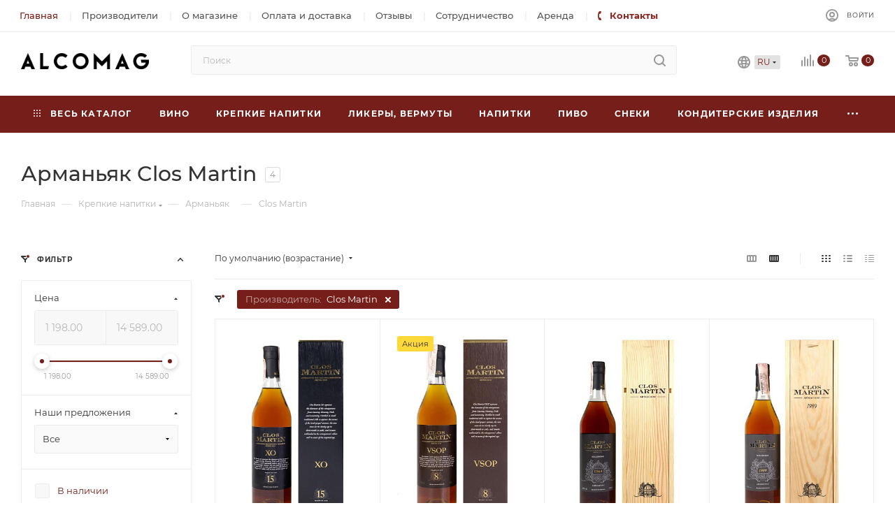

--- FILE ---
content_type: text/html; charset=UTF-8
request_url: https://alcomag.ua/krepkie-napitki/armanyak/clos-martin/
body_size: 87539
content:
<!DOCTYPE html>
<html xmlns="http://www.w3.org/1999/xhtml" xml:lang="ru" lang="ru"  >
<head><link rel="canonical" href="https://alcomag.ua/krepkie-napitki/armanyak/clos-martin/" />
	<title>Арманьяк Clos Martin, купить в Украине. Интернет-магазин - Alcomag</title>
	<meta name="viewport" content="initial-scale=1.0, width=device-width" />
	<meta name="HandheldFriendly" content="true" />
	<meta name="yes" content="yes" />
	<meta name="apple-mobile-web-app-status-bar-style" content="black" />
	<meta name="SKYPE_TOOLBAR" content="SKYPE_TOOLBAR_PARSER_COMPATIBLE" />
	<meta http-equiv="Content-Type" content="text/html; charset=UTF-8" />
<meta name="robots" content="index, follow" />
<meta name="keywords" content="арманьяк Clos Martin" />
<meta name="description" content="Настоящий арманьяк Clos Martin в интернет-магазине. Лучшая цена. Бесплатная доставка по Украине: Киев, Днепр, Харьков, Одесса, Запорожье. 100% оригинал" />
<script data-skip-moving="true">(function(w, d, n) {var cl = "bx-core";var ht = d.documentElement;var htc = ht ? ht.className : undefined;if (htc === undefined || htc.indexOf(cl) !== -1){return;}var ua = n.userAgent;if (/(iPad;)|(iPhone;)/i.test(ua)){cl += " bx-ios";}else if (/Android/i.test(ua)){cl += " bx-android";}cl += (/(ipad|iphone|android|mobile|touch)/i.test(ua) ? " bx-touch" : " bx-no-touch");cl += w.devicePixelRatio && w.devicePixelRatio >= 2? " bx-retina": " bx-no-retina";var ieVersion = -1;if (/AppleWebKit/.test(ua)){cl += " bx-chrome";}else if ((ieVersion = getIeVersion()) > 0){cl += " bx-ie bx-ie" + ieVersion;if (ieVersion > 7 && ieVersion < 10 && !isDoctype()){cl += " bx-quirks";}}else if (/Opera/.test(ua)){cl += " bx-opera";}else if (/Gecko/.test(ua)){cl += " bx-firefox";}if (/Macintosh/i.test(ua)){cl += " bx-mac";}ht.className = htc ? htc + " " + cl : cl;function isDoctype(){if (d.compatMode){return d.compatMode == "CSS1Compat";}return d.documentElement && d.documentElement.clientHeight;}function getIeVersion(){if (/Opera/i.test(ua) || /Webkit/i.test(ua) || /Firefox/i.test(ua) || /Chrome/i.test(ua)){return -1;}var rv = -1;if (!!(w.MSStream) && !(w.ActiveXObject) && ("ActiveXObject" in w)){rv = 11;}else if (!!d.documentMode && d.documentMode >= 10){rv = 10;}else if (!!d.documentMode && d.documentMode >= 9){rv = 9;}else if (d.attachEvent && !/Opera/.test(ua)){rv = 8;}if (rv == -1 || rv == 8){var re;if (n.appName == "Microsoft Internet Explorer"){re = new RegExp("MSIE ([0-9]+[\.0-9]*)");if (re.exec(ua) != null){rv = parseFloat(RegExp.$1);}}else if (n.appName == "Netscape"){rv = 11;re = new RegExp("Trident/.*rv:([0-9]+[\.0-9]*)");if (re.exec(ua) != null){rv = parseFloat(RegExp.$1);}}}return rv;}})(window, document, navigator);</script>

<link href="/bitrix/js/ui/fonts/opensans/ui.font.opensans.css?16724034772599"  rel="stylesheet" />
<link href="/bitrix/js/main/popup/dist/main.popup.bundle.css?167240347626961"  rel="stylesheet" />
<link href="/bitrix/cache/css/s1/aspro_max/page_0ad3f831547495025fd03e12ac1834d1/page_0ad3f831547495025fd03e12ac1834d1_v1.css?174297514361868"  rel="stylesheet" />
<link href="/bitrix/cache/css/s1/aspro_max/default_362f409de45497eb545299288e01cb99/default_362f409de45497eb545299288e01cb99_v1.css?17429751378062"  rel="stylesheet" />
<link href="/bitrix/cache/css/s1/aspro_max/template_b3f1fdbdad1f46aa2340798205ef610a/template_b3f1fdbdad1f46aa2340798205ef610a_v1.css?17663854461466653"  data-template-style="true" rel="stylesheet" />




<meta name="theme-color" content="#761e19">
<style>:root{--theme-base-color: #761e19;--theme-base-opacity-color: #761e191a;--theme-base-color-hue:3;--theme-base-color-saturation:65%;--theme-base-color-lightness:28%;}</style>
<script data-skip-moving="true">window.lazySizesConfig = window.lazySizesConfig || {};lazySizesConfig.loadMode = 1;lazySizesConfig.expand = 200;lazySizesConfig.expFactor = 1;lazySizesConfig.hFac = 0.1;window.lazySizesConfig.lazyClass = "lazy";</script>
<script src="/bitrix/templates/aspro_max/js/lazysizes.min.js" data-skip-moving="true" defer=""></script>
<script src="/bitrix/templates/aspro_max/js/ls.unveilhooks.min.js" data-skip-moving="true" defer=""></script>
<link href="/bitrix/templates/aspro_max/css/print.css?167240351123580" data-template-style="true" rel="stylesheet" media="print">
					<script data-skip-moving="true" src="/bitrix/js/aspro.max/jquery-2.1.3.min.js"></script>
					<script data-skip-moving="true" src="/bitrix/templates/aspro_max/js/speed.min.js?=1672403511"></script>
<link rel="icon" type="image/png" sizes="96x96" href="/bitrix/templates/aspro_max/favicon/favicon-96x96.png" />
<link rel="icon" type="image/svg+xml" href="/bitrix/templates/aspro_max/favicon/favicon.svg" />
<link rel="shortcut icon" href="/bitrix/templates/aspro_max/favicon/favicon.ico" />
<link rel="apple-touch-icon" sizes="180x180" href="/bitrix/templates/aspro_max/favicon/apple-touch-icon.png" />
<meta name="apple-mobile-web-app-title" content="ALCOMAG" />
<link rel="manifest" href="/bitrix/templates/aspro_max/favicon/site.webmanifest" />
<meta property="ya:interaction" content="XML_FORM" />
<meta property="ya:interaction:url" content="https://alcomag.ua/krepkie-napitki/armanyak/filter/proizvoditel-is-73c98bf9-1c11-11ea-bad8-0cc47aca4303/apply/?mode=xml" />
<meta property="og:image" content="https://alcomag.ua:443/upload/iblock/d77/y980pfp9saa7zkt3ea16m87anuajl8xq.jpg" />
<link rel="image_src" href="https://alcomag.ua:443/upload/iblock/d77/y980pfp9saa7zkt3ea16m87anuajl8xq.jpg"  />
<meta property="og:title" content="Купить арманьяк в Украине. Огромный выбор в интернет-магазине - Alcomag" />
<meta property="og:type" content="website" />
<meta property="og:url" content="https://alcomag.ua:443/krepkie-napitki/armanyak/filter/proizvoditel-is-73c98bf9-1c11-11ea-bad8-0cc47aca4303/apply/" />
<meta property="og:description" content="Купить арманьяк в интернет-магазине с доставкой в Киев, Днепр, Харьков, Одесса, Запорожье. Только 100% оригинал! Лучшие цены! Заказать арманьяк в Украине через интернет-магазин" />
<link rel="alternate" hreflang="ru" href="https://alcomag.ua/krepkie-napitki/armanyak/clos-martin/" />
<link rel="alternate" hreflang="uk" href="https://alcomag.ua/ua/krepkie-napitki/armanyak/clos-martin/" />
<script type="application/ld+json" data-skip-moving="true">{"@context":"http:\/\/schema.org","@type":"WebPage","name":"\u0418\u043d\u0442\u0435\u0440\u043d\u0435\u0442-\u043c\u0430\u0433\u0430\u0437\u0438\u043d \u0430\u043b\u043a\u043e\u0433\u043e\u043b\u044c\u043d\u044b\u0445 \u043d\u0430\u043f\u0438\u0442\u043a\u043e\u0432 Alcomag","image":"https:\/\/alcomag.ua\/images\/alcomag_logo.png","description":"\u041a\u0443\u043f\u0438\u0442\u044c \u0430\u043b\u043a\u043e\u0433\u043e\u043b\u044c\u043d\u044b\u0435 \u043d\u0430\u043f\u0438\u0442\u043a\u0438 \u0432 \u0423\u043a\u0440\u0430\u0438\u043d\u0435: \u041a\u0438\u0435\u0432, \u0414\u043d\u0435\u043f\u0440, \u0425\u0430\u0440\u044c\u043a\u043e\u0432, \u041e\u0434\u0435\u0441\u0441\u0430. \u041b\u0443\u0447\u0448\u0438\u0435 \u0446\u0435\u043d\u044b \u043e\u0442 \u043f\u043e\u0441\u0442\u0430\u0432\u0449\u0438\u043a\u0430! \u0421\u0430\u043c\u044b\u0439 \u0431\u043e\u043b\u044c\u0448\u043e\u0439 \u0432\u044b\u0431\u043e\u0440 \u044d\u043b\u0438\u0442\u043d\u043e\u0433\u043e \u0430\u043b\u043a\u043e\u0433\u043e\u043b\u044f. \u0414\u043e\u0441\u0442\u0430\u0432\u043a\u0430 \u043d\u0430 \u0441\u043b\u0435\u0434\u0443\u044e\u0449\u0438\u0439 \u0434\u0435\u043d\u044c","publisher":{"@context":"http:\/\/schema.org","@type":"Organization","address":{"@type":"PostalAddress","addressCountry":"\u0423\u043a\u0440\u0430\u0438\u043d\u0430","addressRegion":"\u0414\u043d\u0435\u043f\u0440\u043e\u043f\u0435\u0442\u0440\u043e\u0432\u0441\u043a","addressLocality":"\u0414\u043d\u0435\u043f\u0440","streetAddress":"\u0443\u043b. \u042e\u0440\u0438\u044f \u041a\u043e\u043d\u0434\u0440\u0430\u0442\u044e\u043a\u0430 2","postalCode":"49100","telephone":"+38 (097) 974 06 60"},"email":"info@alcomag.com.ua","logo":"https:\/\/alcomag.ua\/images\/alcomag_logo.png","image":"https:\/\/alcomag.ua\/images\/alcomag_logo.png","name":"Alcomag"}}</script>

					<!-- Google Tag Manager -->
<script data-skip-moving=true>
    (function(w,d,s,l,i){w[l]=w[l]||[];w[l].push({'gtm.start':
            new Date().getTime(),event:'gtm.js'});var f=d.getElementsByTagName(s)[0],
        j=d.createElement(s),dl=l!='dataLayer'?'&l='+l:'';j.async=true;j.src=
        'https://www.googletagmanager.com/gtm.js?id='+i+dl;f.parentNode.insertBefore(j,f);
    })(window,document,'script','dataLayer','GTM-MH6WWZW');
</script>
<!-- End Google Tag Manager -->

	</head>
<body class=" site_s1  catalog_products_section fill_bg_n catalog-delayed-btn-N theme-light" id="main" data-site="/">
		
	<div id="panel"></div>
<noscript data-skip-moving=true><iframe src="https://www.googletagmanager.com/ns.html?id=GTM-MH6WWZW" height="0" width="0" style="display:none;visibility:hidden"></iframe></noscript>
	
		        <!--'start_frame_cache_basketitems-component-block'-->                                	<div id="ajax_basket"></div>
                <!--'end_frame_cache_basketitems-component-block'-->                        <div class="cd-modal-bg"></div>
        <script data-skip-moving="true">var solutionName = 'arMaxOptions';</script>
        <script src="/bitrix/templates/aspro_max/js/setTheme.php?site_id=s1&site_dir=/" data-skip-moving="true"></script>
        		<div class="wrapper1  header_bgcolored long_header colored_header with_left_block  catalog_page basket_normal basket_fill_WHITE side_LEFT block_side_NORMAL catalog_icons_N banner_auto with_fast_view mheader-v1 header-v8 header-font-lower_N regions_N title_position_LEFT fill_ footer-v1 front-vindex1 mfixed_Y mfixed_view_always title-v3 lazy_Y with_phones compact-catalog dark-hover-overlay vertical-catalog-img landing-normal big-banners-mobile-normal bottom-icons-panel-N compact-breadcrumbs-Y catalog-delayed-btn-N  ">

<div class="mega_fixed_menu scrollblock">
    <div class="maxwidth-theme">
        <svg class="svg svg-close" width="14" height="14" viewBox="0 0 14 14">
            <path data-name="Rounded Rectangle 568 copy 16" d="M1009.4,953l5.32,5.315a0.987,0.987,0,0,1,0,1.4,1,1,0,0,1-1.41,0L1008,954.4l-5.32,5.315a0.991,0.991,0,0,1-1.4-1.4L1006.6,953l-5.32-5.315a0.991,0.991,0,0,1,1.4-1.4l5.32,5.315,5.31-5.315a1,1,0,0,1,1.41,0,0.987,0.987,0,0,1,0,1.4Z" transform="translate(-1001 -946)"></path>
        </svg>
        <i class="svg svg-close mask arrow"></i>
        <div class="row">
            <div class="col-md-9">
                <div class="left_menu_block">
                    <div class="logo_block flexbox flexbox--row align-items-normal">
                        <div class="logo">
                            <a href="/"><img src="/upload/CMax/c1e/vk8xuiotymgp30qt7w8yqdxcyr0klf3o.png" alt="Alcomag" title="Alcomag" data-src="" /></a>                        </div>
                        <div class="top-description addr">
                            <span>
    <b style="color: #222;">Обработка заказов<br/>Пн-Пт с 9:00 до 18:00</b>
</span>                        </div>
                    </div>
                    <div class="search_block">
                        <div class="search_wrap">
                            <div class="search-block">
                                				<div class="search-wrapper">
				<div id="title-search_mega_menu">
					<form action="/search/" class="search">
						<div class="search-input-div">
							<input class="search-input" id="title-search-input_mega_menu" type="text" name="q" value="" placeholder="Поиск" size="20" maxlength="50" autocomplete="off" />
						</div>
						<div class="search-button-div">
							<button class="btn btn-search" type="submit" name="s" value="Найти"><i class="svg inline  svg-inline-search2" aria-hidden="true" ><svg class="" width="17" height="17" viewBox="0 0 17 17" aria-hidden="true"><path class="cls-1" d="M16.709,16.719a1,1,0,0,1-1.412,0l-3.256-3.287A7.475,7.475,0,1,1,15,7.5a7.433,7.433,0,0,1-1.549,4.518l3.258,3.289A1,1,0,0,1,16.709,16.719ZM7.5,2A5.5,5.5,0,1,0,13,7.5,5.5,5.5,0,0,0,7.5,2Z"></path></svg></i></button>
							<span class="close-block inline-search-hide"><span class="svg svg-close close-icons"></span></span>
						</div>
					</form>
				</div>
			</div>
	                            </div>
                        </div>
                    </div>
                                            <!-- noindex -->
                        <div class="burger_menu_wrapper">
                            <div class="bottom_links_wrapper row">
                    <div class="menu-item col-md-4 unvisible dropdown catalog wide_menu  ">
            <div class="wrap">
                <a class="dropdown-toggle" href="/vino/">
                    <div class="link-title color-theme-hover">
                                                Вино                    </div>
                </a>
                                    <span class="tail"></span>
                    <div class="burger-dropdown-menu">
                        <div class="menu-wrapper" >
                            
                                                                                                <div class="  ">
                                                                        <a href="/vino/tikhoe/" class="color-theme-hover" title="Тихое">
                                        <span class="name option-font-bold">Тихое</span>
                                    </a>
                                                                    </div>
                            
                                                                                                <div class="  ">
                                                                        <a href="/vino/igristoe/" class="color-theme-hover" title="Игристое">
                                        <span class="name option-font-bold">Игристое</span>
                                    </a>
                                                                    </div>
                            
                                                                                                <div class="  ">
                                                                        <a href="/vino/shampanskoe/" class="color-theme-hover" title="Шампанское">
                                        <span class="name option-font-bold">Шампанское</span>
                                    </a>
                                                                    </div>
                                                    </div>
                    </div>
                            </div>
        </div>
                    <div class="menu-item col-md-4 unvisible dropdown catalog wide_menu  ">
            <div class="wrap">
                <a class="dropdown-toggle" href="/krepkie-napitki/">
                    <div class="link-title color-theme-hover">
                                                Крепкие напитки                    </div>
                </a>
                                    <span class="tail"></span>
                    <div class="burger-dropdown-menu">
                        <div class="menu-wrapper" >
                            
                                                                                                <div class="  ">
                                                                        <a href="/krepkie-napitki/brendi/" class="color-theme-hover" title="Бренди">
                                        <span class="name option-font-bold">Бренди</span>
                                    </a>
                                                                    </div>
                            
                                                                                                <div class="  ">
                                                                        <a href="/krepkie-napitki/viski/" class="color-theme-hover" title="Виски">
                                        <span class="name option-font-bold">Виски</span>
                                    </a>
                                                                    </div>
                            
                                                                                                <div class="  ">
                                                                        <a href="/krepkie-napitki/vodka/" class="color-theme-hover" title="Водка">
                                        <span class="name option-font-bold">Водка</span>
                                    </a>
                                                                    </div>
                            
                                                                                                <div class="  ">
                                                                        <a href="/krepkie-napitki/dzhin/" class="color-theme-hover" title="Джин">
                                        <span class="name option-font-bold">Джин</span>
                                    </a>
                                                                    </div>
                            
                                                                                                <div class="  ">
                                                                        <a href="/krepkie-napitki/konyak/" class="color-theme-hover" title="Коньяк">
                                        <span class="name option-font-bold">Коньяк</span>
                                    </a>
                                                                    </div>
                            
                                                                                                <div class="  ">
                                                                        <a href="/krepkie-napitki/kalvados/" class="color-theme-hover" title="Кальвадос">
                                        <span class="name option-font-bold">Кальвадос</span>
                                    </a>
                                                                    </div>
                            
                                                                                                <div class="  ">
                                                                        <a href="/krepkie-napitki/rom/" class="color-theme-hover" title="Ром">
                                        <span class="name option-font-bold">Ром</span>
                                    </a>
                                                                    </div>
                            
                                                                                                <div class="  ">
                                                                        <a href="/krepkie-napitki/tekila/" class="color-theme-hover" title="Текила">
                                        <span class="name option-font-bold">Текила</span>
                                    </a>
                                                                    </div>
                            
                                                                                                <div class="  ">
                                                                        <a href="/krepkie-napitki/grappa/" class="color-theme-hover" title="Граппа">
                                        <span class="name option-font-bold">Граппа</span>
                                    </a>
                                                                    </div>
                            
                                                                                                <div class="  ">
                                                                        <a href="/krepkie-napitki/chacha/" class="color-theme-hover" title="Чача">
                                        <span class="name option-font-bold">Чача</span>
                                    </a>
                                                                    </div>
                            
                                                                                                <div class=" active ">
                                                                        <a href="/krepkie-napitki/armanyak/" class="color-theme-hover" title="Арманьяк">
                                        <span class="name option-font-bold">Арманьяк</span>
                                    </a>
                                                                    </div>
                                                    </div>
                    </div>
                            </div>
        </div>
                    <div class="menu-item col-md-4 unvisible dropdown catalog wide_menu  ">
            <div class="wrap">
                <a class="dropdown-toggle" href="/likery-vermuty/">
                    <div class="link-title color-theme-hover">
                                                Ликеры, вермуты                    </div>
                </a>
                                    <span class="tail"></span>
                    <div class="burger-dropdown-menu">
                        <div class="menu-wrapper" >
                            
                                                                                                <div class="  ">
                                                                        <a href="/likery-vermuty/liker/" class="color-theme-hover" title="Ликёры">
                                        <span class="name option-font-bold">Ликёры</span>
                                    </a>
                                                                    </div>
                            
                                                                                                <div class="  ">
                                                                        <a href="/likery-vermuty/vermut/" class="color-theme-hover" title="Вермуты">
                                        <span class="name option-font-bold">Вермуты</span>
                                    </a>
                                                                    </div>
                                                    </div>
                    </div>
                            </div>
        </div>
                    <div class="menu-item col-md-4 unvisible dropdown catalog wide_menu  ">
            <div class="wrap">
                <a class="dropdown-toggle" href="/napitki/">
                    <div class="link-title color-theme-hover">
                                                Напитки                    </div>
                </a>
                                    <span class="tail"></span>
                    <div class="burger-dropdown-menu">
                        <div class="menu-wrapper" >
                            
                                                                                                <div class="  ">
                                                                        <a href="/napitki/sok/" class="color-theme-hover" title="Сок">
                                        <span class="name option-font-bold">Сок</span>
                                    </a>
                                                                    </div>
                            
                                                                                                <div class="  ">
                                                                        <a href="/napitki/sirop/" class="color-theme-hover" title="Сироп">
                                        <span class="name option-font-bold">Сироп</span>
                                    </a>
                                                                    </div>
                            
                                                                                                <div class="  ">
                                                                        <a href="/napitki/sladkaya-voda/" class="color-theme-hover" title="Сладкая вода">
                                        <span class="name option-font-bold">Сладкая вода</span>
                                    </a>
                                                                    </div>
                            
                                                                                                <div class="  ">
                                                                        <a href="/napitki/mineralnaya-voda/" class="color-theme-hover" title="Минеральная вода">
                                        <span class="name option-font-bold">Минеральная вода</span>
                                    </a>
                                                                    </div>
                                                    </div>
                    </div>
                            </div>
        </div>
                    <div class="menu-item col-md-4 unvisible dropdown catalog wide_menu  ">
            <div class="wrap">
                <a class="" href="/pivo/">
                    <div class="link-title color-theme-hover">
                                                Пиво                    </div>
                </a>
                            </div>
        </div>
                    <div class="menu-item col-md-4 unvisible    ">
            <div class="wrap">
                <a class="" href="/sneki/">
                    <div class="link-title color-theme-hover">
                                                Снеки                    </div>
                </a>
                            </div>
        </div>
                    <div class="menu-item col-md-4 unvisible    ">
            <div class="wrap">
                <a class="" href="/konditerskie-izdeliya/">
                    <div class="link-title color-theme-hover">
                                                Кондитерские изделия                    </div>
                </a>
                            </div>
        </div>
                    <div class="menu-item col-md-4 unvisible    ">
            <div class="wrap">
                <a class="" href="/sale/">
                    <div class="link-title color-theme-hover">
                                                Акции                    </div>
                </a>
                            </div>
        </div>
                    <div class="menu-item col-md-4 unvisible    ">
            <div class="wrap">
                <a class="" href="/contacts/">
                    <div class="link-title color-theme-hover">
                                                Контакты                    </div>
                </a>
                            </div>
        </div>
    </div>
                            <div class="bottom_links_wrapper row">
                    <div class="menu-item col-md-4 unvisible    active">
            <div class="wrap">
                <a class="" href="/">
                    <div class="link-title color-theme-hover">
                                                Главная                    </div>
                </a>
                            </div>
        </div>
                    <div class="menu-item col-md-4 unvisible    ">
            <div class="wrap">
                <a class="" href="/brands/">
                    <div class="link-title color-theme-hover">
                                                Производители                    </div>
                </a>
                            </div>
        </div>
                    <div class="menu-item col-md-4 unvisible dropdown   ">
            <div class="wrap">
                <a class="dropdown-toggle" href="/company/">
                    <div class="link-title color-theme-hover">
                                                О магазине                    </div>
                </a>
                                    <span class="tail"></span>
                    <div class="burger-dropdown-menu">
                        <div class="menu-wrapper" >
                            
                                                                                                <div class="  ">
                                                                        <a href="/company/" class="color-theme-hover" title="О компании">
                                        <span class="name option-font-bold">О компании</span>
                                    </a>
                                                                    </div>
                            
                                                                                                <div class="  ">
                                                                        <a href="/company/partnership/" class="color-theme-hover" title="Сотрудничество">
                                        <span class="name option-font-bold">Сотрудничество</span>
                                    </a>
                                                                    </div>
                            
                                                                                                <div class="  ">
                                                                        <a href="/company/rent/" class="color-theme-hover" title="Аренда">
                                        <span class="name option-font-bold">Аренда</span>
                                    </a>
                                                                    </div>
                            
                                                                                                <div class="  ">
                                                                        <a href="/company/reviews/" class="color-theme-hover" title="Отзывы">
                                        <span class="name option-font-bold">Отзывы</span>
                                    </a>
                                                                    </div>
                            
                                                                                                <div class="  ">
                                                                        <a href="/company/licenses/" class="color-theme-hover" title="Лицензии">
                                        <span class="name option-font-bold">Лицензии</span>
                                    </a>
                                                                    </div>
                            
                                                                                                <div class="  ">
                                                                        <a href="/company/docs/" class="color-theme-hover" title="Документы">
                                        <span class="name option-font-bold">Документы</span>
                                    </a>
                                                                    </div>
                            
                                                                                                <div class="  ">
                                                                        <a href="/company/requisites/" class="color-theme-hover" title="Реквизиты">
                                        <span class="name option-font-bold">Реквизиты</span>
                                    </a>
                                                                    </div>
                            
                                                                                                <div class="  ">
                                                                        <a href="/contacts/" class="color-theme-hover" title="Контакты">
                                        <span class="name option-font-bold">Контакты</span>
                                    </a>
                                                                    </div>
                                                    </div>
                    </div>
                            </div>
        </div>
                    <div class="menu-item col-md-4 unvisible    ">
            <div class="wrap">
                <a class="" href="/help/delivery/">
                    <div class="link-title color-theme-hover">
                                                Оплата и доставка                    </div>
                </a>
                            </div>
        </div>
                    <div class="menu-item col-md-4 unvisible    ">
            <div class="wrap">
                <a class="" href="/company/reviews/">
                    <div class="link-title color-theme-hover">
                                                Отзывы                    </div>
                </a>
                            </div>
        </div>
                    <div class="menu-item col-md-4 unvisible    ">
            <div class="wrap">
                <a class="" href="/company/partnership/">
                    <div class="link-title color-theme-hover">
                                                Сотрудничество                    </div>
                </a>
                            </div>
        </div>
                    <div class="menu-item col-md-4 unvisible    ">
            <div class="wrap">
                <a class="" href="/company/rent/">
                    <div class="link-title color-theme-hover">
                                                Аренда                    </div>
                </a>
                            </div>
        </div>
                    <div class="menu-item col-md-4 unvisible  icon sale_icon  ">
            <div class="wrap">
                <a class="" href="/contacts/">
                    <div class="link-title color-theme-hover">
                                                    <i class="svg inline  svg-inline-Phone_black" aria-hidden="true" ><svg class="" width="5" height="13" viewBox="0 0 5 13"><path class="cls-phone" d="M785.738,193.457a22.174,22.174,0,0,0,1.136,2.041,0.62,0.62,0,0,1-.144.869l-0.3.3a0.908,0.908,0,0,1-.805.33,4.014,4.014,0,0,1-1.491-.274c-1.2-.679-1.657-2.35-1.9-3.664a13.4,13.4,0,0,1,.024-5.081c0.255-1.316.73-2.991,1.935-3.685a4.025,4.025,0,0,1,1.493-.288,0.888,0.888,0,0,1,.8.322l0.3,0.3a0.634,0.634,0,0,1,.113.875c-0.454.8-.788,1.37-1.132,2.045-0.143.28-.266,0.258-0.557,0.214l-0.468-.072a0.532,0.532,0,0,0-.7.366,8.047,8.047,0,0,0-.023,4.909,0.521,0.521,0,0,0,.7.358l0.468-.075c0.291-.048.4-0.066,0.555,0.207h0Z" transform="translate(-782 -184)"/></svg></i>                                                Контакты                    </div>
                </a>
                            </div>
        </div>
    </div>
                        </div>
                        <!-- /noindex -->
                                                        </div>
            </div>
            <div class="col-md-3">
                <div class="right_menu_block">
                    <div class="contact_wrap">
                        <div class="info">
                            <div class="phone blocks">
                                <div class="">
                                                                    <!-- noindex -->
            <div class="phone with_dropdown white sm">
                                <div class="wrap">
                    <div>
                                                <i class="svg inline  svg-inline-phone" aria-hidden="true" ><svg xmlns="http://www.w3.org/2000/svg" width="5" height="11" viewBox="0 0 5 11"><path  data-name="Shape 51 copy 13" class="cls-1" d="M402.738,141a18.086,18.086,0,0,0,1.136,1.727,0.474,0.474,0,0,1-.144.735l-0.3.257a1,1,0,0,1-.805.279,4.641,4.641,0,0,1-1.491-.232,4.228,4.228,0,0,1-1.9-3.1,9.614,9.614,0,0,1,.025-4.3,4.335,4.335,0,0,1,1.934-3.118,4.707,4.707,0,0,1,1.493-.244,0.974,0.974,0,0,1,.8.272l0.3,0.255a0.481,0.481,0,0,1,.113.739c-0.454.677-.788,1.159-1.132,1.731a0.43,0.43,0,0,1-.557.181l-0.468-.061a0.553,0.553,0,0,0-.7.309,6.205,6.205,0,0,0-.395,2.079,6.128,6.128,0,0,0,.372,2.076,0.541,0.541,0,0,0,.7.3l0.468-.063a0.432,0.432,0,0,1,.555.175h0Z" transform="translate(-399 -133)"/></svg></i><a rel="nofollow" href="tel:+380979740660">+38 (097) 974-06-60</a>
                                            </div>
                </div>
                                                <div class="dropdown with_icons">
                        <div class="wrap scrollblock">
                                                                                            <div class="more_phone"><a rel="nofollow"  href="tel:+380979740660"><span class="icon"><img data-lazyload class="lazy iconset_icon iconset_icon--img" src="[data-uri]" data-src="/upload/aspro.max/iconset/header_phones/2b6/h754e6zg20j5pj6qonxgmzw6q0mcmwac.png" title="h754e6zg20j5pj6qonxgmzw6q0mcmwac.png" style="max-width:16px;max-height:16px;" /></span>+38 (097) 974-06-60<span class="descr">Отдел продаж</span></a></div>
                                                                                            <div class="more_phone"><a rel="nofollow"  href="tel:+380509740660"><span class="icon"><img data-lazyload class="lazy iconset_icon iconset_icon--img" src="[data-uri]" data-src="/upload/aspro.max/iconset/header_phones/d6d/cxah5k0wqfxsf3gqjrsvgvie8qby67fv.svg" title="cxah5k0wqfxsf3gqjrsvgvie8qby67fv.svg" style="max-width:16px;max-height:16px;" /></span>+38 (050) 974-06-60<span class="descr">Обработка заказов</span></a></div>
                                                                                            <div class="more_phone"><a rel="nofollow"  href="tel:+380938740660"><span class="icon"><img data-lazyload class="lazy iconset_icon iconset_icon--img" src="[data-uri]" data-src="/upload/aspro.max/iconset/header_phones/aba/iz9zp2lsks3oljojc0ta7scn9s6j713k.png" title="iz9zp2lsks3oljojc0ta7scn9s6j713k.png" style="max-width:16px;max-height:16px;" /></span>+38 (093) 874-06-60<span class="descr">Обработка пожеланий</span></a></div>
                                                    </div>
                    </div>
                    <i class="svg inline  svg-inline-down" aria-hidden="true" ><svg xmlns="http://www.w3.org/2000/svg" width="5" height="3" viewBox="0 0 5 3"><path class="cls-1" d="M250,80h5l-2.5,3Z" transform="translate(-250 -80)"/></svg></i>                            </div>
            <!-- /noindex -->
                                                </div>
                                <div class="callback_wrap">
                                    <span class="callback-block animate-load font_upper colored" data-event="jqm" data-param-form_id="CALLBACK" data-name="callback">Заказать звонок</span>
                                </div>
                            </div>
                            <div class="question_button_wrapper">
								<span class="btn btn-lg btn-transparent-border-color btn-wide animate-load colored_theme_hover_bg-el" data-event="jqm" data-param-form_id="ASK" data-name="ask">
									Задать вопрос								</span>
                            </div>
                            <div class="person_wrap">
        <!--'start_frame_cache_header-auth-block1'-->        <!-- noindex --><div class="auth_wr_inner "><a rel="nofollow" title="Мой кабинет" class="personal-link dark-color animate-load" data-event="jqm" data-param-type="auth" data-param-backurl="/krepkie-napitki/armanyak/filter/proizvoditel-is-73c98bf9-1c11-11ea-bad8-0cc47aca4303/apply/" data-name="auth" href="/personal/"><i class="svg inline big svg-inline-cabinet" aria-hidden="true" title="Мой кабинет"><svg class="" width="18" height="18" viewBox="0 0 18 18"><path data-name="Ellipse 206 copy 4" class="cls-1" d="M909,961a9,9,0,1,1,9-9A9,9,0,0,1,909,961Zm2.571-2.5a6.825,6.825,0,0,0-5.126,0A6.825,6.825,0,0,0,911.571,958.5ZM909,945a6.973,6.973,0,0,0-4.556,12.275,8.787,8.787,0,0,1,9.114,0A6.973,6.973,0,0,0,909,945Zm0,10a4,4,0,1,1,4-4A4,4,0,0,1,909,955Zm0-6a2,2,0,1,0,2,2A2,2,0,0,0,909,949Z" transform="translate(-900 -943)"></path></svg></i><span class="wrap"><span class="name">Войти</span></span></a></div><!-- /noindex -->        <!--'end_frame_cache_header-auth-block1'-->
            <!--'start_frame_cache_mobile-basket-with-compare-block1'-->        <!-- noindex -->
                    <div class="menu middle">
                <ul>
                    <li class="counters">
                        <a rel="nofollow" class="js-open-basket dark-color basket-link basket ready " href="#">
                            <i class="svg  svg-inline-basket" aria-hidden="true" ><svg class="" width="19" height="16" viewBox="0 0 19 16"><path data-name="Ellipse 2 copy 9" class="cls-1" d="M956.047,952.005l-0.939,1.009-11.394-.008-0.952-1-0.953-6h-2.857a0.862,0.862,0,0,1-.952-1,1.025,1.025,0,0,1,1.164-1h2.327c0.3,0,.6.006,0.6,0.006a1.208,1.208,0,0,1,1.336.918L943.817,947h12.23L957,948v1Zm-11.916-3,0.349,2h10.007l0.593-2Zm1.863,5a3,3,0,1,1-3,3A3,3,0,0,1,945.994,954.005ZM946,958a1,1,0,1,0-1-1A1,1,0,0,0,946,958Zm7.011-4a3,3,0,1,1-3,3A3,3,0,0,1,953.011,954.005ZM953,958a1,1,0,1,0-1-1A1,1,0,0,0,953,958Z" transform="translate(-938 -944)"></path></svg></i>                            <span>Корзина<span class="count empted">0</span></span>
                        </a>
                    </li>
                    <li class="counters">
                        <a rel="nofollow" class="dark-color basket-link delay ready " href="/basket/#delayed">
                            <i class="svg  svg-inline-basket" aria-hidden="true" ><svg xmlns="http://www.w3.org/2000/svg" width="16" height="13" viewBox="0 0 16 13"><defs><style>.clsw-1{fill:#fff;fill-rule:evenodd;}</style></defs><path class="clsw-1" d="M506.755,141.6l0,0.019s-4.185,3.734-5.556,4.973a0.376,0.376,0,0,1-.076.056,1.838,1.838,0,0,1-1.126.357,1.794,1.794,0,0,1-1.166-.4,0.473,0.473,0,0,1-.1-0.076c-1.427-1.287-5.459-4.878-5.459-4.878l0-.019A4.494,4.494,0,1,1,500,135.7,4.492,4.492,0,1,1,506.755,141.6Zm-3.251-5.61A2.565,2.565,0,0,0,501,138h0a1,1,0,1,1-2,0h0a2.565,2.565,0,0,0-2.506-2,2.5,2.5,0,0,0-1.777,4.264l-0.013.019L500,145.1l5.179-4.749c0.042-.039.086-0.075,0.126-0.117l0.052-.047-0.006-.008A2.494,2.494,0,0,0,503.5,135.993Z" transform="translate(-492 -134)"/></svg></i>                            <span>Отложенные<span class="count empted">0</span></span>
                        </a>
                    </li>
                </ul>
            </div>
                            <div class="menu middle">
                <ul>
                    <li class="counters">
                        <a rel="nofollow" class="dark-color basket-link compare ready " href="/compare.php">
                            <i class="svg inline  svg-inline-compare " aria-hidden="true" ><svg xmlns="http://www.w3.org/2000/svg" width="18" height="17" viewBox="0 0 18 17"><defs><style>.cls-1{fill:#333;fill-rule:evenodd;}</style></defs><path  data-name="Rounded Rectangle 865" class="cls-1" d="M597,78a1,1,0,0,1,1,1v9a1,1,0,0,1-2,0V79A1,1,0,0,1,597,78Zm4-6a1,1,0,0,1,1,1V88a1,1,0,0,1-2,0V73A1,1,0,0,1,601,72Zm4,8a1,1,0,0,1,1,1v7a1,1,0,0,1-2,0V81A1,1,0,0,1,605,80Zm-12-5a1,1,0,0,1,1,1V88a1,1,0,0,1-2,0V76A1,1,0,0,1,593,75Zm-4,5a1,1,0,0,1,1,1v7a1,1,0,0,1-2,0V81A1,1,0,0,1,589,80Z" transform="translate(-588 -72)"/></svg>
</i>                            <span>Сравнение товаров<span class="count empted">0</span></span>
                        </a>
                    </li>
                </ul>
            </div>
                <!-- /noindex -->
        <!--'end_frame_cache_mobile-basket-with-compare-block1'-->                                </div>
                        </div>
                    </div>
                    <div class="footer_wrap">
                        
        
                    <div class="email blocks color-theme-hover">
                <i class="svg inline  svg-inline-email" aria-hidden="true" ><svg xmlns="http://www.w3.org/2000/svg" width="11" height="9" viewBox="0 0 11 9"><path  data-name="Rectangle 583 copy 16" class="cls-1" d="M367,142h-7a2,2,0,0,1-2-2v-5a2,2,0,0,1,2-2h7a2,2,0,0,1,2,2v5A2,2,0,0,1,367,142Zm0-2v-3.039L364,139h-1l-3-2.036V140h7Zm-6.634-5,3.145,2.079L366.634,135h-6.268Z" transform="translate(-358 -133)"/></svg></i>                <a href="mailto:info@alcomag.com.ua">info@alcomag.com.ua</a><br>            </div>
        
        
                    <div class="address blocks">
                <i class="svg inline  svg-inline-addr" aria-hidden="true" ><svg xmlns="http://www.w3.org/2000/svg" width="9" height="12" viewBox="0 0 9 12"><path class="cls-1" d="M959.135,82.315l0.015,0.028L955.5,87l-3.679-4.717,0.008-.013a4.658,4.658,0,0,1-.83-2.655,4.5,4.5,0,1,1,9,0A4.658,4.658,0,0,1,959.135,82.315ZM955.5,77a2.5,2.5,0,0,0-2.5,2.5,2.467,2.467,0,0,0,.326,1.212l-0.014.022,2.181,3.336,2.034-3.117c0.033-.046.063-0.094,0.093-0.142l0.066-.1-0.007-.009a2.468,2.468,0,0,0,.32-1.2A2.5,2.5,0,0,0,955.5,77Z" transform="translate(-951 -75)"/></svg></i>                г. Днепр, пгт. Слобожанское, ул. Парковая, 3<br>
 <br>
 График обработки заказов:<br>
 <br>
 Пн.-Пт. – с 9:00 до 19:00<br>
 <br>
 Сб.&nbsp;– Вс. - с 10:00 до 15:00<br>
 <br>            </div>
        
                            <div class="social-block">
                            <div class="social-icons">
		<!-- noindex -->
	<ul>
							<li class="facebook">
				<a href="https://facebook.com/alcomag.ua" target="_blank" rel="nofollow" title="Facebook">
					Facebook				</a>
			</li>
									<li class="instagram">
				<a href="https://instagram.com/alcomag.ua/" target="_blank" rel="nofollow" title="Instagram">
					Instagram				</a>
			</li>
									<li class="ytb">
				<a href="https://www.youtube.com/channel/UCMDCmNWQj2Xyi0WemaRflUg" target="_blank" rel="nofollow" title="YouTube">
					YouTube				</a>
			</li>
			<li class="viber viber_mobile">
				<a href="https://invite.viber.com/?g2=AQAxOyz9nzx%2B10uWvJywtY1xSGnOfcZLZSKdrMyMsIX9O9SE3PNu%2FjZyrKGGMQ5S&lang=ru" target="_blank" rel="nofollow" title="Viber">
					Viber				</a>
			</li>
			<li class="viber viber_desktop">
				<a href="https://invite.viber.com/?g2=AQAxOyz9nzx%2B10uWvJywtY1xSGnOfcZLZSKdrMyMsIX9O9SE3PNu%2FjZyrKGGMQ5S" target="_blank" rel="nofollow" title="Viber">
					Viber				</a>
			</li>
															</ul>
	<!-- /noindex -->
</div>                        </div>
                    </div>
                </div>
            </div>
        </div>
    </div>
</div>

<div class="header_wrap visible-lg visible-md title-v3 ">
	<header id="header">
		<div class="top-block top-block-v1 fix-logo2">
	<div class="maxwidth-theme">
		<div class="wrapp_block">
			<div class="row">
				<div class="items-wrapper flexbox flexbox--row justify-content-between">
					<div class="menus">
							<ul class="menu topest">
					<li class="not-more current">
				<a href="/"><span>Главная</span></a>
			</li>
					<li class="not-more">
				<a href="/brands/"><span>Производители</span></a>
			</li>
					<li class="not-more">
				<a href="/company/"><span>О магазине</span></a>
			</li>
					<li class="not-more">
				<a href="/help/delivery/"><span>Оплата и доставка</span></a>
			</li>
					<li class="not-more">
				<a href="/company/reviews/"><span>Отзывы</span></a>
			</li>
					<li class="not-more">
				<a href="/company/partnership/"><span>Сотрудничество</span></a>
			</li>
					<li class="not-more">
				<a href="/company/rent/"><span>Аренда</span></a>
			</li>
					<li class=" iconed">
				<a href="/contacts/"><i class="svg inline  svg-inline-Phone_black" aria-hidden="true" ><svg class="" width="5" height="13" viewBox="0 0 5 13"><path class="cls-phone" d="M785.738,193.457a22.174,22.174,0,0,0,1.136,2.041,0.62,0.62,0,0,1-.144.869l-0.3.3a0.908,0.908,0,0,1-.805.33,4.014,4.014,0,0,1-1.491-.274c-1.2-.679-1.657-2.35-1.9-3.664a13.4,13.4,0,0,1,.024-5.081c0.255-1.316.73-2.991,1.935-3.685a4.025,4.025,0,0,1,1.493-.288,0.888,0.888,0,0,1,.8.322l0.3,0.3a0.634,0.634,0,0,1,.113.875c-0.454.8-.788,1.37-1.132,2.045-0.143.28-.266,0.258-0.557,0.214l-0.468-.072a0.532,0.532,0,0,0-.7.366,8.047,8.047,0,0,0-.023,4.909,0.521,0.521,0,0,0,.7.358l0.468-.075c0.291-.048.4-0.066,0.555,0.207h0Z" transform="translate(-782 -184)"/></svg></i><span>Контакты</span></a>
			</li>
				<li class="more hidden">
			<span>...</span>
			<ul class="dropdown"></ul>
		</li>
	</ul>
	<script data-skip-moving="true">
		InitTopestMenuGummi();
		CheckTopMenuPadding();
		CheckTopMenuOncePadding();
		CheckTopMenuDotted();
	</script>
					</div>
					<div class="top-block-item show-fixed top-ctrl">
						<div class="personal_wrap">
							<div class="personal top login font_upper">
        <!--'start_frame_cache_header-auth-block2'-->        <!-- noindex --><div class="auth_wr_inner "><a rel="nofollow" title="Мой кабинет" class="personal-link dark-color animate-load" data-event="jqm" data-param-type="auth" data-param-backurl="/krepkie-napitki/armanyak/filter/proizvoditel-is-73c98bf9-1c11-11ea-bad8-0cc47aca4303/apply/" data-name="auth" href="/personal/"><i class="svg inline  svg-inline-cabinet" aria-hidden="true" title="Мой кабинет"><svg class="" width="18" height="18" viewBox="0 0 18 18"><path data-name="Ellipse 206 copy 4" class="cls-1" d="M909,961a9,9,0,1,1,9-9A9,9,0,0,1,909,961Zm2.571-2.5a6.825,6.825,0,0,0-5.126,0A6.825,6.825,0,0,0,911.571,958.5ZM909,945a6.973,6.973,0,0,0-4.556,12.275,8.787,8.787,0,0,1,9.114,0A6.973,6.973,0,0,0,909,945Zm0,10a4,4,0,1,1,4-4A4,4,0,0,1,909,955Zm0-6a2,2,0,1,0,2,2A2,2,0,0,0,909,949Z" transform="translate(-900 -943)"></path></svg></i><span class="wrap"><span class="name">Войти</span></span></a></div><!-- /noindex -->        <!--'end_frame_cache_header-auth-block2'-->
    							</div>
						</div>
					</div>
				</div>
			</div>
		</div>
	</div>
</div>
<div class="header-wrapper fix-logo2 header-v8">
	<div class="logo_and_menu-row">
		<div class="logo-row paddings">
			<div class="maxwidth-theme">
				<div class="row">
					<div class="col-md-12">
						<div class="logo-block pull-left floated">
							<div class="logo">
								<a href="/"><img src="/upload/CMax/c1e/vk8xuiotymgp30qt7w8yqdxcyr0klf3o.png" alt="Alcomag" title="Alcomag" data-src="" /></a>							</div>
						</div>
						<div class="search_wrap pull-left">
							<div class="search-block inner-table-block">
												<div class="search-wrapper">
				<div id="title-search_fixed">
					<form action="/search/" class="search">
						<div class="search-input-div">
							<input class="search-input" id="title-search-input_fixed" type="text" name="q" value="" placeholder="Поиск" size="20" maxlength="50" autocomplete="off" />
						</div>
						<div class="search-button-div">
															<button class="btn btn-search" type="submit" name="s" value="Найти">
									<i class="svg inline  svg-inline-search2" aria-hidden="true" ><svg class="" width="17" height="17" viewBox="0 0 17 17" aria-hidden="true"><path class="cls-1" d="M16.709,16.719a1,1,0,0,1-1.412,0l-3.256-3.287A7.475,7.475,0,1,1,15,7.5a7.433,7.433,0,0,1-1.549,4.518l3.258,3.289A1,1,0,0,1,16.709,16.719ZM7.5,2A5.5,5.5,0,1,0,13,7.5,5.5,5.5,0,0,0,7.5,2Z"></path></svg></i>								</button>
														<span class="close-block inline-search-hide"><i class="svg inline  svg-inline-search svg-close close-icons colored_theme_hover" aria-hidden="true" ><svg xmlns="http://www.w3.org/2000/svg" width="16" height="16" viewBox="0 0 16 16"><path data-name="Rounded Rectangle 114 copy 3" class="cccls-1" d="M334.411,138l6.3,6.3a1,1,0,0,1,0,1.414,0.992,0.992,0,0,1-1.408,0l-6.3-6.306-6.3,6.306a1,1,0,0,1-1.409-1.414l6.3-6.3-6.293-6.3a1,1,0,0,1,1.409-1.414l6.3,6.3,6.3-6.3A1,1,0,0,1,340.7,131.7Z" transform="translate(-325 -130)"></path></svg></i></span>
						</div>
					</form>
				</div>
			</div>
								</div>
						</div>
                        <div class="float_wrapper fix-block pull-left">
                            <div class="wrap_icon inner-table-block">
                                <div class="phone-block blocks icons">
                                                                                                            <!-- noindex -->
            <div class="phone with_dropdown">
                                        <i class="svg inline  svg-inline-phone" aria-hidden="true" ><svg class="" width="5" height="13" viewBox="0 0 5 13"><path class="cls-phone" d="M785.738,193.457a22.174,22.174,0,0,0,1.136,2.041,0.62,0.62,0,0,1-.144.869l-0.3.3a0.908,0.908,0,0,1-.805.33,4.014,4.014,0,0,1-1.491-.274c-1.2-.679-1.657-2.35-1.9-3.664a13.4,13.4,0,0,1,.024-5.081c0.255-1.316.73-2.991,1.935-3.685a4.025,4.025,0,0,1,1.493-.288,0.888,0.888,0,0,1,.8.322l0.3,0.3a0.634,0.634,0,0,1,.113.875c-0.454.8-.788,1.37-1.132,2.045-0.143.28-.266,0.258-0.557,0.214l-0.468-.072a0.532,0.532,0,0,0-.7.366,8.047,8.047,0,0,0-.023,4.909,0.521,0.521,0,0,0,.7.358l0.468-.075c0.291-.048.4-0.066,0.555,0.207h0Z" transform="translate(-782 -184)"/></svg></i><a rel="nofollow" href="tel:+380979740660">+38 (097) 974-06-60</a>
                                                            <div class="dropdown with_icons">
                        <div class="wrap scrollblock">
                                                                                            <div class="more_phone"><a rel="nofollow"  href="tel:+380979740660"><span class="icon"><img data-lazyload class="lazy iconset_icon iconset_icon--img" src="[data-uri]" data-src="/upload/aspro.max/iconset/header_phones/2b6/h754e6zg20j5pj6qonxgmzw6q0mcmwac.png" title="h754e6zg20j5pj6qonxgmzw6q0mcmwac.png" style="max-width:16px;max-height:16px;" /></span>+38 (097) 974-06-60<span class="descr">Отдел продаж</span></a></div>
                                                                                            <div class="more_phone"><a rel="nofollow"  href="tel:+380509740660"><span class="icon"><img data-lazyload class="lazy iconset_icon iconset_icon--img" src="[data-uri]" data-src="/upload/aspro.max/iconset/header_phones/d6d/cxah5k0wqfxsf3gqjrsvgvie8qby67fv.svg" title="cxah5k0wqfxsf3gqjrsvgvie8qby67fv.svg" style="max-width:16px;max-height:16px;" /></span>+38 (050) 974-06-60<span class="descr">Обработка заказов</span></a></div>
                                                                                            <div class="more_phone"><a rel="nofollow"  href="tel:+380938740660"><span class="icon"><img data-lazyload class="lazy iconset_icon iconset_icon--img" src="[data-uri]" data-src="/upload/aspro.max/iconset/header_phones/aba/iz9zp2lsks3oljojc0ta7scn9s6j713k.png" title="iz9zp2lsks3oljojc0ta7scn9s6j713k.png" style="max-width:16px;max-height:16px;" /></span>+38 (093) 874-06-60<span class="descr">Обработка пожеланий</span></a></div>
                                                    </div>
                    </div>
                    <i class="svg inline  svg-inline-down" aria-hidden="true" ><svg xmlns="http://www.w3.org/2000/svg" width="5" height="3" viewBox="0 0 5 3"><path class="cls-1" d="M250,80h5l-2.5,3Z" transform="translate(-250 -80)"/></svg></i>                            </div>
            <!-- /noindex -->
                                                                                                                        </div>
                            </div>
                        </div>
						<div class="right-icons pull-right wb">
							<div class="pull-right">
                                <div class="wrap_icon wrap_cabinet language_selector">
    <div class="auth_wr_inner">
        <!--noindex-->
        <a class="basket-link big" href="#" title="Язык">
            <span class="js-basket-block lang-selector" title="Язык">
                <i class="svg inline  svg-inline-" aria-hidden="true" ><svg width="19" height="19" viewBox="0 0 19 19" fill="none" xmlns="http://www.w3.org/2000/svg"><path fill-rule="evenodd" clip-rule="evenodd" d="M9.99701 18.0024C5.02692 18.0019 0.998047 13.9727 0.998047 9.00244C0.998047 4.03188 5.02748 0.00244141 9.99805 0.00244141C14.9686 0.00244141 18.998 4.03188 18.998 9.00244C18.998 13.9716 14.9709 18.0001 10.0024 18.0024L9.99701 18.0024ZM12.5158 2.46887C12.9826 3.30341 13.4175 4.38411 13.6939 5.75706C14.3976 5.64376 15.1089 5.48466 15.9189 5.26672C15.1203 4.00358 13.9286 3.01368 12.5158 2.46887ZM11.6938 5.96391C11.4281 4.74804 11.0259 3.85761 10.6433 3.2273C10.4147 2.85079 10.1896 2.56147 9.99805 2.34713C9.80649 2.56147 9.58143 2.85079 9.35283 3.2273C8.97646 3.84721 8.58129 4.7187 8.31553 5.90395C8.91012 5.96487 9.48521 6.00244 9.99805 6.00244C10.6175 6.00244 11.1733 5.99096 11.6938 5.96391ZM8.03511 7.88552C8.71373 7.95687 9.38619 8.00244 9.99805 8.00244C10.7165 8.00244 11.3603 7.98726 11.9654 7.95176C11.9866 8.28513 11.998 8.63514 11.998 9.00244C11.998 9.36974 11.9866 9.71975 11.9654 10.0531C11.3603 10.0176 10.7165 10.0024 9.99805 10.0024C9.38619 10.0024 8.71373 10.048 8.03511 10.1194C8.01103 9.76619 7.99805 9.39415 7.99805 9.00244C7.99805 8.61073 8.01103 8.23869 8.03511 7.88552ZM6.3273 5.63515C6.60451 4.31995 7.02741 3.27856 7.48034 2.46887C6.08439 3.00715 4.90437 3.97993 4.10602 5.22144C4.51775 5.30734 5.04743 5.41266 5.639 5.5179C5.86212 5.55759 6.09247 5.59698 6.3273 5.63515ZM6.04937 7.61625C6.01599 8.05523 5.99805 8.51699 5.99805 9.00244C5.99805 9.48789 6.01599 9.94965 6.04937 10.3886C5.78639 10.4311 5.53156 10.4747 5.2887 10.5179C4.57266 10.6453 3.94497 10.7726 3.49594 10.8681C3.41206 10.8859 3.33435 10.9027 3.2634 10.9181C3.09056 10.3093 2.99805 9.66666 2.99805 9.00244C2.99805 8.33822 3.09056 7.69561 3.2634 7.08679C3.33435 7.10223 3.41206 7.11897 3.49594 7.13681C3.94497 7.23232 4.57266 7.3596 5.2887 7.48698C5.53156 7.53019 5.78639 7.57374 6.04937 7.61625ZM6.3273 12.3697C6.09247 12.4079 5.86212 12.4473 5.639 12.487C5.04743 12.5922 4.51775 12.6975 4.10602 12.7834C4.90437 14.025 6.08439 14.9977 7.48034 15.536C7.02741 14.7263 6.60451 13.6849 6.3273 12.3697ZM12.5158 15.536C12.9826 14.7015 13.4175 13.6208 13.6939 12.2478C14.3976 12.3611 15.1089 12.5202 15.9189 12.7382C15.1203 14.0013 13.9286 14.9912 12.5158 15.536ZM11.6938 12.041C11.1733 12.0139 10.6175 12.0024 9.99805 12.0024C9.48521 12.0024 8.91012 12.04 8.31553 12.1009C8.58129 13.2862 8.97646 14.1577 9.35283 14.7776C9.58143 15.1541 9.80649 15.4434 9.99804 15.6577C10.1896 15.4434 10.4147 15.1541 10.6433 14.7776C11.0259 14.1473 11.4281 13.2568 11.6938 12.041ZM13.9557 10.2643C14.8322 10.4028 15.7154 10.6048 16.7407 10.8895C16.9084 10.2892 16.998 9.65629 16.998 9.00244C16.998 8.34859 16.9084 7.71569 16.7407 7.11534C15.7154 7.40007 14.8322 7.60204 13.9557 7.74057C13.9833 8.1422 13.998 8.56259 13.998 9.00244C13.998 9.44229 13.9833 9.86269 13.9557 10.2643Z" fill="#888888"/></svg></i>                <span class="current-lang">RU</span>
                <i class="svg inline  svg-inline-arrow-down" aria-hidden="true" ><svg xmlns="http://www.w3.org/2000/svg" width="5" height="3" viewBox="0 0 5 3"><path class="cls-1" d="M250,80h5l-2.5,3Z" transform="translate(-250 -80)"/></svg></i>            </span>
        </a>
        <ul class="dropdown-menu">
                            <li class="active">
                    <a href="javascript:void(0);" data-lang_url="javascript:void(0);" data-lang_id="ru" class="dark-color">Русский</a>
                </li>
                                <li class="">
                    <a href="/ua/krepkie-napitki/armanyak/filter/proizvoditel-is-73c98bf9-1c11-11ea-bad8-0cc47aca4303/apply/" data-lang_url="/ua/krepkie-napitki/armanyak/filter/proizvoditel-is-73c98bf9-1c11-11ea-bad8-0cc47aca4303/apply/" data-lang_id="ua" class="dark-color">Українська</a>
                </li>
                        </ul>
        <!--/noindex-->
    </div>
</div>                                                                        <!--'start_frame_cache_header-basket-with-compare-block1'-->                                                <div class="wrap_icon wrap_basket baskets">
                                <!--noindex-->
			<a class="basket-link compare   big " href="/compare.php" title="Список сравниваемых элементов">
		<span class="js-basket-block"><i class="svg inline  svg-inline-compare big" aria-hidden="true" ><svg xmlns="http://www.w3.org/2000/svg" width="18" height="17" viewBox="0 0 18 17"><defs><style>.cls-1{fill:#333;fill-rule:evenodd;}</style></defs><path  data-name="Rounded Rectangle 865" class="cls-1" d="M597,78a1,1,0,0,1,1,1v9a1,1,0,0,1-2,0V79A1,1,0,0,1,597,78Zm4-6a1,1,0,0,1,1,1V88a1,1,0,0,1-2,0V73A1,1,0,0,1,601,72Zm4,8a1,1,0,0,1,1,1v7a1,1,0,0,1-2,0V81A1,1,0,0,1,605,80Zm-12-5a1,1,0,0,1,1,1V88a1,1,0,0,1-2,0V76A1,1,0,0,1,593,75Zm-4,5a1,1,0,0,1,1,1v7a1,1,0,0,1-2,0V81A1,1,0,0,1,589,80Z" transform="translate(-588 -72)"/></svg>
</i><span class="title dark_link">Сравнение</span><span class="count">0</span></span>
	</a>
	<!--/noindex-->                                    </div>
                                                        <!-- noindex -->
                                    <div class="wrap_icon wrap_basket baskets">
                                <a rel="nofollow" class="basket-link delay  big " href="/basket/#delayed" title="Список отложенных товаров пуст">
							<span class="js-basket-block">
								<i class="svg inline  svg-inline-wish big" aria-hidden="true" ><svg xmlns="http://www.w3.org/2000/svg" width="20" height="16" viewBox="0 0 20 16"><path  data-name="Ellipse 270 copy 3" class="clsw-1" d="M682.741,81.962L682.75,82l-0.157.142a5.508,5.508,0,0,1-1.009.911L675,89h-2l-6.5-5.9a5.507,5.507,0,0,1-1.188-1.078l-0.057-.052,0-.013A5.484,5.484,0,1,1,674,75.35,5.485,5.485,0,1,1,682.741,81.962ZM678.5,75a3.487,3.487,0,0,0-3.446,3H675a1,1,0,0,1-2,0h-0.054a3.491,3.491,0,1,0-5.924,2.971L667,81l7,6,7-6-0.023-.028A3.5,3.5,0,0,0,678.5,75Z" transform="translate(-664 -73)"/></svg></i>								<span class="title dark_link">Отложенные</span>
								<span class="count">0</span>
							</span>
                </a>
                                    </div>
                                                    <div class="wrap_icon wrap_basket baskets top_basket">
                                                <a rel="nofollow" class="js-open-basket basket-link basket   big " href="/basket/" title="Корзина пуста">
							<span class="js-basket-block">
								<i class="svg inline  svg-inline-basket big" aria-hidden="true" ><svg class="" width="19" height="16" viewBox="0 0 19 16"><path data-name="Ellipse 2 copy 9" class="cls-1" d="M956.047,952.005l-0.939,1.009-11.394-.008-0.952-1-0.953-6h-2.857a0.862,0.862,0,0,1-.952-1,1.025,1.025,0,0,1,1.164-1h2.327c0.3,0,.6.006,0.6,0.006a1.208,1.208,0,0,1,1.336.918L943.817,947h12.23L957,948v1Zm-11.916-3,0.349,2h10.007l0.593-2Zm1.863,5a3,3,0,1,1-3,3A3,3,0,0,1,945.994,954.005ZM946,958a1,1,0,1,0-1-1A1,1,0,0,0,946,958Zm7.011-4a3,3,0,1,1-3,3A3,3,0,0,1,953.011,954.005ZM953,958a1,1,0,1,0-1-1A1,1,0,0,0,953,958Z" transform="translate(-938 -944)"></path></svg></i>                                								<span class="title dark_link">Корзина</span>
																<span class="count js-basket-line-items-counter">0</span>
							</span>
                </a>
                                    </div>
                                <!-- /noindex -->
                        <!--'end_frame_cache_header-basket-with-compare-block1'-->                        							</div>
						</div>
					</div>
				</div>
			</div>
		</div>	</div>
	<div class="menu-row middle-block bgcolored">
		<div class="maxwidth-theme">
			<div class="row">
				<div class="col-md-12">
					<div class="menu-only">
						<nav class="mega-menu sliced">
							            <div class="table-menu">
        <table>
            <tr>
                    <td class="menu-item unvisible dropdown catalog wide_menu  ">
                        <div class="wrap">
                            <a class="dropdown-toggle" href="#">
                                <div>
                                                                            <i class="svg inline  svg-inline-icon_catalog" aria-hidden="true" ><svg xmlns="http://www.w3.org/2000/svg" width="10" height="10" viewBox="0 0 10 10"><path  data-name="Rounded Rectangle 969 copy 7" class="cls-1" d="M644,76a1,1,0,1,1-1,1A1,1,0,0,1,644,76Zm4,0a1,1,0,1,1-1,1A1,1,0,0,1,648,76Zm4,0a1,1,0,1,1-1,1A1,1,0,0,1,652,76Zm-8,4a1,1,0,1,1-1,1A1,1,0,0,1,644,80Zm4,0a1,1,0,1,1-1,1A1,1,0,0,1,648,80Zm4,0a1,1,0,1,1-1,1A1,1,0,0,1,652,80Zm-8,4a1,1,0,1,1-1,1A1,1,0,0,1,644,84Zm4,0a1,1,0,1,1-1,1A1,1,0,0,1,648,84Zm4,0a1,1,0,1,1-1,1A1,1,0,0,1,652,84Z" transform="translate(-643 -76)"/></svg></i>                                                                        Весь каталог                                                                            <i class="svg inline  svg-inline-down" aria-hidden="true" ><svg xmlns="http://www.w3.org/2000/svg" width="5" height="3" viewBox="0 0 5 3"><path class="cls-1" d="M250,80h5l-2.5,3Z" transform="translate(-250 -80)"/></svg></i>                                                                    </div>
                            </a>
                                                                                            <span class="tail"></span>
                                <div class="dropdown-menu  long-menu-items BANNER">
                                                                        <div class="menu-navigation">
                                        <div class="menu-navigation__sections-wrapper">
                                            <div class="customScrollbar scrollblock">
                                                <div class="menu-navigation__sections">
                                                                                                            <div class="menu-navigation__sections-item active">
                                                            <a
                                                                href="/krepkie-napitki/armanyak/"
                                                                class="menu-navigation__sections-item-link font_xs colored_theme_text  menu-navigation__sections-item-dropdown"
                                                            >
                                                                                                                                    <i class="svg inline  svg-inline-right" aria-hidden="true" ><svg xmlns="http://www.w3.org/2000/svg" width="3" height="5" viewBox="0 0 3 5"><path  data-name="Rectangle 4 copy" class="cls-1" d="M203,84V79l3,2.5Z" transform="translate(-203 -79)"/></svg></i>                                                                                                                                                                                                <span class="name">Арманьяк</span>
                                                            </a>
                                                        </div>
                                                                                                            <div class="menu-navigation__sections-item">
                                                            <a
                                                                href="/krepkie-napitki/brendi/"
                                                                class="menu-navigation__sections-item-link font_xs dark_link  menu-navigation__sections-item-dropdown"
                                                            >
                                                                                                                                    <i class="svg inline  svg-inline-right" aria-hidden="true" ><svg xmlns="http://www.w3.org/2000/svg" width="3" height="5" viewBox="0 0 3 5"><path  data-name="Rectangle 4 copy" class="cls-1" d="M203,84V79l3,2.5Z" transform="translate(-203 -79)"/></svg></i>                                                                                                                                                                                                <span class="name">Бренди</span>
                                                            </a>
                                                        </div>
                                                                                                            <div class="menu-navigation__sections-item">
                                                            <a
                                                                href="/vino/"
                                                                class="menu-navigation__sections-item-link font_xs dark_link  menu-navigation__sections-item-dropdown"
                                                            >
                                                                                                                                    <i class="svg inline  svg-inline-right" aria-hidden="true" ><svg xmlns="http://www.w3.org/2000/svg" width="3" height="5" viewBox="0 0 3 5"><path  data-name="Rectangle 4 copy" class="cls-1" d="M203,84V79l3,2.5Z" transform="translate(-203 -79)"/></svg></i>                                                                                                                                                                                                <span class="name">Вино</span>
                                                            </a>
                                                        </div>
                                                                                                            <div class="menu-navigation__sections-item">
                                                            <a
                                                                href="/likery-vermuty/vermut/"
                                                                class="menu-navigation__sections-item-link font_xs dark_link  menu-navigation__sections-item-dropdown"
                                                            >
                                                                                                                                    <i class="svg inline  svg-inline-right" aria-hidden="true" ><svg xmlns="http://www.w3.org/2000/svg" width="3" height="5" viewBox="0 0 3 5"><path  data-name="Rectangle 4 copy" class="cls-1" d="M203,84V79l3,2.5Z" transform="translate(-203 -79)"/></svg></i>                                                                                                                                                                                                <span class="name">Вермут</span>
                                                            </a>
                                                        </div>
                                                                                                            <div class="menu-navigation__sections-item">
                                                            <a
                                                                href="/krepkie-napitki/viski/"
                                                                class="menu-navigation__sections-item-link font_xs dark_link  menu-navigation__sections-item-dropdown"
                                                            >
                                                                                                                                    <i class="svg inline  svg-inline-right" aria-hidden="true" ><svg xmlns="http://www.w3.org/2000/svg" width="3" height="5" viewBox="0 0 3 5"><path  data-name="Rectangle 4 copy" class="cls-1" d="M203,84V79l3,2.5Z" transform="translate(-203 -79)"/></svg></i>                                                                                                                                                                                                <span class="name">Виски</span>
                                                            </a>
                                                        </div>
                                                                                                            <div class="menu-navigation__sections-item">
                                                            <a
                                                                href="/krepkie-napitki/vodka/"
                                                                class="menu-navigation__sections-item-link font_xs dark_link  menu-navigation__sections-item-dropdown"
                                                            >
                                                                                                                                    <i class="svg inline  svg-inline-right" aria-hidden="true" ><svg xmlns="http://www.w3.org/2000/svg" width="3" height="5" viewBox="0 0 3 5"><path  data-name="Rectangle 4 copy" class="cls-1" d="M203,84V79l3,2.5Z" transform="translate(-203 -79)"/></svg></i>                                                                                                                                                                                                <span class="name">Водка</span>
                                                            </a>
                                                        </div>
                                                                                                            <div class="menu-navigation__sections-item">
                                                            <a
                                                                href="/krepkie-napitki/grappa/"
                                                                class="menu-navigation__sections-item-link font_xs dark_link  menu-navigation__sections-item-dropdown"
                                                            >
                                                                                                                                    <i class="svg inline  svg-inline-right" aria-hidden="true" ><svg xmlns="http://www.w3.org/2000/svg" width="3" height="5" viewBox="0 0 3 5"><path  data-name="Rectangle 4 copy" class="cls-1" d="M203,84V79l3,2.5Z" transform="translate(-203 -79)"/></svg></i>                                                                                                                                                                                                <span class="name">Граппа</span>
                                                            </a>
                                                        </div>
                                                                                                            <div class="menu-navigation__sections-item">
                                                            <a
                                                                href="/krepkie-napitki/dzhin/"
                                                                class="menu-navigation__sections-item-link font_xs dark_link  menu-navigation__sections-item-dropdown"
                                                            >
                                                                                                                                    <i class="svg inline  svg-inline-right" aria-hidden="true" ><svg xmlns="http://www.w3.org/2000/svg" width="3" height="5" viewBox="0 0 3 5"><path  data-name="Rectangle 4 copy" class="cls-1" d="M203,84V79l3,2.5Z" transform="translate(-203 -79)"/></svg></i>                                                                                                                                                                                                <span class="name">Джин</span>
                                                            </a>
                                                        </div>
                                                                                                            <div class="menu-navigation__sections-item">
                                                            <a
                                                                href="/krepkie-napitki/kalvados/"
                                                                class="menu-navigation__sections-item-link font_xs dark_link  menu-navigation__sections-item-dropdown"
                                                            >
                                                                                                                                    <i class="svg inline  svg-inline-right" aria-hidden="true" ><svg xmlns="http://www.w3.org/2000/svg" width="3" height="5" viewBox="0 0 3 5"><path  data-name="Rectangle 4 copy" class="cls-1" d="M203,84V79l3,2.5Z" transform="translate(-203 -79)"/></svg></i>                                                                                                                                                                                                <span class="name">Кальвадос</span>
                                                            </a>
                                                        </div>
                                                                                                            <div class="menu-navigation__sections-item">
                                                            <a
                                                                href="/krepkie-napitki/konyak/"
                                                                class="menu-navigation__sections-item-link font_xs dark_link  menu-navigation__sections-item-dropdown"
                                                            >
                                                                                                                                    <i class="svg inline  svg-inline-right" aria-hidden="true" ><svg xmlns="http://www.w3.org/2000/svg" width="3" height="5" viewBox="0 0 3 5"><path  data-name="Rectangle 4 copy" class="cls-1" d="M203,84V79l3,2.5Z" transform="translate(-203 -79)"/></svg></i>                                                                                                                                                                                                <span class="name">Коньяк</span>
                                                            </a>
                                                        </div>
                                                                                                            <div class="menu-navigation__sections-item">
                                                            <a
                                                                href="/likery-vermuty/liker/"
                                                                class="menu-navigation__sections-item-link font_xs dark_link  menu-navigation__sections-item-dropdown"
                                                            >
                                                                                                                                    <i class="svg inline  svg-inline-right" aria-hidden="true" ><svg xmlns="http://www.w3.org/2000/svg" width="3" height="5" viewBox="0 0 3 5"><path  data-name="Rectangle 4 copy" class="cls-1" d="M203,84V79l3,2.5Z" transform="translate(-203 -79)"/></svg></i>                                                                                                                                                                                                <span class="name">Ликер</span>
                                                            </a>
                                                        </div>
                                                                                                            <div class="menu-navigation__sections-item">
                                                            <a
                                                                href="/napitki/"
                                                                class="menu-navigation__sections-item-link font_xs dark_link  menu-navigation__sections-item-dropdown"
                                                            >
                                                                                                                                    <i class="svg inline  svg-inline-right" aria-hidden="true" ><svg xmlns="http://www.w3.org/2000/svg" width="3" height="5" viewBox="0 0 3 5"><path  data-name="Rectangle 4 copy" class="cls-1" d="M203,84V79l3,2.5Z" transform="translate(-203 -79)"/></svg></i>                                                                                                                                                                                                <span class="name">Напитки</span>
                                                            </a>
                                                        </div>
                                                                                                            <div class="menu-navigation__sections-item">
                                                            <a
                                                                href="/pivo/"
                                                                class="menu-navigation__sections-item-link font_xs dark_link  menu-navigation__sections-item-dropdown"
                                                            >
                                                                                                                                    <i class="svg inline  svg-inline-right" aria-hidden="true" ><svg xmlns="http://www.w3.org/2000/svg" width="3" height="5" viewBox="0 0 3 5"><path  data-name="Rectangle 4 copy" class="cls-1" d="M203,84V79l3,2.5Z" transform="translate(-203 -79)"/></svg></i>                                                                                                                                                                                                <span class="name">Пиво</span>
                                                            </a>
                                                        </div>
                                                                                                            <div class="menu-navigation__sections-item">
                                                            <a
                                                                href="/krepkie-napitki/rom/"
                                                                class="menu-navigation__sections-item-link font_xs dark_link  menu-navigation__sections-item-dropdown"
                                                            >
                                                                                                                                    <i class="svg inline  svg-inline-right" aria-hidden="true" ><svg xmlns="http://www.w3.org/2000/svg" width="3" height="5" viewBox="0 0 3 5"><path  data-name="Rectangle 4 copy" class="cls-1" d="M203,84V79l3,2.5Z" transform="translate(-203 -79)"/></svg></i>                                                                                                                                                                                                <span class="name">Ром</span>
                                                            </a>
                                                        </div>
                                                                                                            <div class="menu-navigation__sections-item">
                                                            <a
                                                                href="/krepkie-napitki/tekila/"
                                                                class="menu-navigation__sections-item-link font_xs dark_link  menu-navigation__sections-item-dropdown"
                                                            >
                                                                                                                                    <i class="svg inline  svg-inline-right" aria-hidden="true" ><svg xmlns="http://www.w3.org/2000/svg" width="3" height="5" viewBox="0 0 3 5"><path  data-name="Rectangle 4 copy" class="cls-1" d="M203,84V79l3,2.5Z" transform="translate(-203 -79)"/></svg></i>                                                                                                                                                                                                <span class="name">Текила</span>
                                                            </a>
                                                        </div>
                                                                                                            <div class="menu-navigation__sections-item">
                                                            <a
                                                                href="/krepkie-napitki/chacha/"
                                                                class="menu-navigation__sections-item-link font_xs dark_link  menu-navigation__sections-item-dropdown"
                                                            >
                                                                                                                                    <i class="svg inline  svg-inline-right" aria-hidden="true" ><svg xmlns="http://www.w3.org/2000/svg" width="3" height="5" viewBox="0 0 3 5"><path  data-name="Rectangle 4 copy" class="cls-1" d="M203,84V79l3,2.5Z" transform="translate(-203 -79)"/></svg></i>                                                                                                                                                                                                <span class="name">Чача</span>
                                                            </a>
                                                        </div>
                                                                                                            <div class="menu-navigation__sections-item">
                                                            <a
                                                                href="/sneki/"
                                                                class="menu-navigation__sections-item-link font_xs dark_link  menu-navigation__sections-item-dropdown"
                                                            >
                                                                                                                                    <i class="svg inline  svg-inline-right" aria-hidden="true" ><svg xmlns="http://www.w3.org/2000/svg" width="3" height="5" viewBox="0 0 3 5"><path  data-name="Rectangle 4 copy" class="cls-1" d="M203,84V79l3,2.5Z" transform="translate(-203 -79)"/></svg></i>                                                                                                                                                                                                <span class="name">Снеки</span>
                                                            </a>
                                                        </div>
                                                                                                            <div class="menu-navigation__sections-item">
                                                            <a
                                                                href="/aksessuary/"
                                                                class="menu-navigation__sections-item-link font_xs dark_link "
                                                            >
                                                                                                                                                                                                <span class="name">Аксессуары</span>
                                                            </a>
                                                        </div>
                                                                                                            <div class="menu-navigation__sections-item">
                                                            <a
                                                                href="/konditerskie-izdeliya/"
                                                                class="menu-navigation__sections-item-link font_xs dark_link "
                                                            >
                                                                                                                                                                                                <span class="name">Кондитерские изделия</span>
                                                            </a>
                                                        </div>
                                                                                                            <div class="menu-navigation__sections-item">
                                                            <a
                                                                href="/nabory/"
                                                                class="menu-navigation__sections-item-link font_xs dark_link "
                                                            >
                                                                                                                                                                                                <span class="name">Подарочные наборы</span>
                                                            </a>
                                                        </div>
                                                                                                            <div class="menu-navigation__sections-item">
                                                            <a
                                                                href="/miniatyury/"
                                                                class="menu-navigation__sections-item-link font_xs dark_link "
                                                            >
                                                                                                                                                                                                <span class="name">Миниатюрки</span>
                                                            </a>
                                                        </div>
                                                                                                    </div>
                                            </div>
                                        </div>
                                        <div class="menu-navigation__content">
                                                                                        <div class="customScrollbar scrollblock scrollblock--thick">
                                                <ul class="menu-wrapper menu-type-4" >
                                                                                                                                                                                                                                                                                                <li class="dropdown-submenu  active  parent-items">
                                                                                                                                    <div class="flexbox flex-reverse">
                                                                                                                                                                                                                                                                                                                                                                        <div class="subitems-wrapper">
                                                                            <ul class="menu-wrapper" >
                                                                                                                                                                                                                                                        <li class="dropdown-submenu   ">
                                                                                                                            <span class="name option-font-bold">Производитель</span><i class="svg inline  svg-inline-right light-ignore" aria-hidden="true" ><svg xmlns="http://www.w3.org/2000/svg" width="3" height="5" viewBox="0 0 3 5"><path  data-name="Rectangle 4 copy" class="cls-1" d="M203,84V79l3,2.5Z" transform="translate(-203 -79)"/></svg></i>                                                        <ul class="dropdown-menu toggle_menu">
                                                                    <li class="menu-item   ">
                            <a link="/krepkie-napitki/armanyak/clos-martin/" title="Clos Martin"><span class="name">Clos Martin</span></a>
                                                    </li>
                                                                    <li class="menu-item   ">
                            <a href="/krepkie-napitki/armanyak/la-martiniquaise/" title="La Martiniquaise"><span class="name">La Martiniquaise</span></a>
                                                    </li>
                                                        </ul>
                                                                                                        </li>
                                                                                                                                                                                                                                                        <li class="dropdown-submenu   ">
                                                                                                                            <span class="name option-font-bold">Страна</span><i class="svg inline  svg-inline-right light-ignore" aria-hidden="true" ><svg xmlns="http://www.w3.org/2000/svg" width="3" height="5" viewBox="0 0 3 5"><path  data-name="Rectangle 4 copy" class="cls-1" d="M203,84V79l3,2.5Z" transform="translate(-203 -79)"/></svg></i>                                                        <ul class="dropdown-menu toggle_menu">
                                                                    <li class="menu-item   ">
                            <a href="/krepkie-napitki/armanyak/franciya/" title="Франция"><span class="name">Франция</span></a>
                                                    </li>
                                                        </ul>
                                                                                                        </li>
                                                                                                                                                                                                                                                        <li class="dropdown-submenu   ">
                                                                                                                            <span class="name option-font-bold">Объём</span><i class="svg inline  svg-inline-right light-ignore" aria-hidden="true" ><svg xmlns="http://www.w3.org/2000/svg" width="3" height="5" viewBox="0 0 3 5"><path  data-name="Rectangle 4 copy" class="cls-1" d="M203,84V79l3,2.5Z" transform="translate(-203 -79)"/></svg></i>                                                        <ul class="dropdown-menu toggle_menu">
                                                                    <li class="menu-item   ">
                            <a href="/krepkie-napitki/armanyak/filter/obem-is-a02e4331-53fd-11e6-b53b-001583079893/apply/" title="0.7 л "><span class="name">0.7 л </span></a>
                                                    </li>
                                                        </ul>
                                                                                                        </li>
                                                                                                                                                                                                                                                        <li class="dropdown-submenu   ">
                                                                                                                            <span class="name option-font-bold">Крепость</span><i class="svg inline  svg-inline-right light-ignore" aria-hidden="true" ><svg xmlns="http://www.w3.org/2000/svg" width="3" height="5" viewBox="0 0 3 5"><path  data-name="Rectangle 4 copy" class="cls-1" d="M203,84V79l3,2.5Z" transform="translate(-203 -79)"/></svg></i>                                                        <ul class="dropdown-menu toggle_menu">
                                                                    <li class="menu-item   ">
                            <a href="/krepkie-napitki/armanyak/filter/krepost-is-a02e4312-53fd-11e6-b53b-001583079893/apply/" title="40%"><span class="name">40%</span></a>
                                                    </li>
                                                        </ul>
                                                                                                        </li>
                                                                                                                                                            </ul>
                                                                        </div>
                                                                    </div>
                                                                                                                            </li>
                                                                                                                                                                                                                                                                                                                                                        <li class="dropdown-submenu   has_img parent-items">
                                                                                                                                    <div class="flexbox flex-reverse">
                                                                                                                                                                                                                                                                                                                                                                        <div class="subitems-wrapper">
                                                                            <ul class="menu-wrapper" >
                                                                                                                                                                                                                                                        <li class="dropdown-submenu   ">
                                                                                                                            <span class="name option-font-bold">Выдержка</span><i class="svg inline  svg-inline-right light-ignore" aria-hidden="true" ><svg xmlns="http://www.w3.org/2000/svg" width="3" height="5" viewBox="0 0 3 5"><path  data-name="Rectangle 4 copy" class="cls-1" d="M203,84V79l3,2.5Z" transform="translate(-203 -79)"/></svg></i>                                                        <ul class="dropdown-menu toggle_menu">
                                                                    <li class="menu-item   ">
                            <a href="/krepkie-napitki/brendi/3-goda/" title="3 года"><span class="name">3 года</span></a>
                                                    </li>
                                                                    <li class="menu-item   ">
                            <a href="/krepkie-napitki/brendi/filter/vyderzhka-is-0883e84e-53fe-11e6-b53b-001583079893/apply/" title="5 лет"><span class="name">5 лет</span></a>
                                                    </li>
                                                                    <li class="menu-item   ">
                            <a href="/krepkie-napitki/brendi/filter/vyderzhka-is-0883e851-53fe-11e6-b53b-001583079893/apply/" title="6 лет"><span class="name">6 лет</span></a>
                                                    </li>
                                                                    <li class="menu-item   ">
                            <a href="/krepkie-napitki/brendi/filter/vyderzhka-is-0883e858-53fe-11e6-b53b-001583079893/apply/" title="7 лет"><span class="name">7 лет</span></a>
                                                    </li>
                                                                    <li class="menu-item   ">
                            <a href="/krepkie-napitki/brendi/10-let/" title="10 лет"><span class="name">10 лет</span></a>
                                                    </li>
                                                                    <li class="menu-item   ">
                            <a href="/krepkie-napitki/brendi/filter/vyderzhka-is-0883e846-53fe-11e6-b53b-001583079893/apply/" title="15 лет"><span class="name">15 лет</span></a>
                                                    </li>
                                                                    <li class="menu-item   ">
                            <a href="/krepkie-napitki/brendi/filter/vyderzhka-is-0883e853-53fe-11e6-b53b-001583079893/apply/" title="20 лет"><span class="name">20 лет</span></a>
                                                    </li>
                                                                    <li class="menu-item   ">
                            <a href="/krepkie-napitki/brendi/filter/vyderzhka-is-8834d7c0-7740-11e6-8ead-001583079893/apply/" title="30 лет"><span class="name">30 лет</span></a>
                                                    </li>
                                                                    <li class="menu-item   ">
                            <a href="/krepkie-napitki/brendi/filter/vyderzhka-is-8834d7bd-7740-11e6-8ead-001583079893-or-8834d7be-7740-11e6-8ead-001583079893/apply/" title="V.S.O.P."><span class="name">V.S.O.P.</span></a>
                                                    </li>
                                                                    <li class="menu-item   ">
                            <a href="/search/?q=%D0%B1%D1%80%D0%B5%D0%BD%D0%B4%D0%B8&set_filter=y&searchFilter_680_1927555411=Y" title="Х.О."><span class="name">Х.О.</span></a>
                                                    </li>
                                                        </ul>
                                                                                                        </li>
                                                                                                                                                                                                                                                        <li class="dropdown-submenu   ">
                                                                                                                            <span class="name option-font-bold">Объем</span><i class="svg inline  svg-inline-right light-ignore" aria-hidden="true" ><svg xmlns="http://www.w3.org/2000/svg" width="3" height="5" viewBox="0 0 3 5"><path  data-name="Rectangle 4 copy" class="cls-1" d="M203,84V79l3,2.5Z" transform="translate(-203 -79)"/></svg></i>                                                        <ul class="dropdown-menu toggle_menu">
                                                                    <li class="menu-item   ">
                            <a href="/krepkie-napitki/brendi/filter/obem-is-a02e4334-53fd-11e6-b53b-001583079893/apply/" title="0,05"><span class="name">0,05</span></a>
                                                    </li>
                                                                    <li class="menu-item   ">
                            <a href="/krepkie-napitki/brendi/filter/obem-is-a02e432c-53fd-11e6-b53b-001583079893/apply/" title="0.2 л"><span class="name">0.2 л</span></a>
                                                    </li>
                                                                    <li class="menu-item   ">
                            <a href="/krepkie-napitki/brendi/filter/obem-is-a02e432e-53fd-11e6-b53b-001583079893/apply/" title="0.25 л"><span class="name">0.25 л</span></a>
                                                    </li>
                                                                    <li class="menu-item   ">
                            <a href="/krepkie-napitki/brendi/05-l/" title="0.5 л"><span class="name">0.5 л</span></a>
                                                    </li>
                                                                    <li class="menu-item   ">
                            <a href="/krepkie-napitki/brendi/07-l/" title="0.7 л "><span class="name">0.7 л </span></a>
                                                    </li>
                                                                    <li class="menu-item   ">
                            <a href="/krepkie-napitki/brendi/filter/obem-is-a02e4328-53fd-11e6-b53b-001583079893/apply/" title="0,75"><span class="name">0,75</span></a>
                                                    </li>
                                                                    <li class="menu-item   ">
                            <a href="/krepkie-napitki/brendi/1-l/" title="1 л"><span class="name">1 л</span></a>
                                                    </li>
                                                        </ul>
                                                                                                        </li>
                                                                                                                                                                                                                                                        <li class="dropdown-submenu   ">
                                                                                                                            <span class="name option-font-bold">Производитель</span><i class="svg inline  svg-inline-right light-ignore" aria-hidden="true" ><svg xmlns="http://www.w3.org/2000/svg" width="3" height="5" viewBox="0 0 3 5"><path  data-name="Rectangle 4 copy" class="cls-1" d="M203,84V79l3,2.5Z" transform="translate(-203 -79)"/></svg></i>                                                        <ul class="dropdown-menu toggle_menu">
                                                                    <li class="menu-item   ">
                            <a href="/krepkie-napitki/brendi/ayk/" title="Айк"><span class="name">Айк</span></a>
                                                    </li>
                                                                    <li class="menu-item   ">
                            <a href="/krepkie-napitki/brendi/ararat/" title="АрАрАт"><span class="name">АрАрАт</span></a>
                                                    </li>
                                                                    <li class="menu-item   ">
                            <a href="/krepkie-napitki/brendi/filter/proizvoditel-is-be8fa625-53fb-11e6-b53b-001583079893/apply/" title="Kvint"><span class="name">Kvint</span></a>
                                                    </li>
                                                                    <li class="menu-item   ">
                            <a href="/search/?q=%D0%B1%D1%80%D0%B5%D0%BD%D0%B4%D0%B8&set_filter=y&searchFilter_674_4055034661=Y" title="Metaxa"><span class="name">Metaxa</span></a>
                                                    </li>
                                                                    <li class="menu-item   ">
                            <a href="/search/?q=%D0%B1%D1%80%D0%B5%D0%BD%D0%B4%D0%B8&set_filter=y&searchFilter_674_1876328070=Y" title=" Saint Rémy"><span class="name"> Saint Rémy</span></a>
                                                    </li>
                                                                    <li class="menu-item   ">
                            <a href="/krepkie-napitki/brendi/shabo/" title="Shabo"><span class="name">Shabo</span></a>
                                                    </li>
                                                                    <li class="menu-item   ">
                            <a href="/krepkie-napitki/brendi/shabo/" title="Таврия"><span class="name">Таврия</span></a>
                                                    </li>
                                                                    <li class="menu-item   ">
                            <a href="/krepkie-napitki/brendi/filter/proizvoditel-is-fdfd4b6c-9974-11e9-95e7-0cc47aca4303/apply/" title="Torres"><span class="name">Torres</span></a>
                                                    </li>
                                                        </ul>
                                                                                                        </li>
                                                                                                                                                                                                                                                        <li class="dropdown-submenu   ">
                                                                                                                            <span class="name option-font-bold">Страна</span><i class="svg inline  svg-inline-right light-ignore" aria-hidden="true" ><svg xmlns="http://www.w3.org/2000/svg" width="3" height="5" viewBox="0 0 3 5"><path  data-name="Rectangle 4 copy" class="cls-1" d="M203,84V79l3,2.5Z" transform="translate(-203 -79)"/></svg></i>                                                        <ul class="dropdown-menu toggle_menu">
                                                                    <li class="menu-item   ">
                            <a href="/krepkie-napitki/brendi/armenia/" title="Армения"><span class="name">Армения</span></a>
                                                    </li>
                                                                    <li class="menu-item   ">
                            <a href="/krepkie-napitki/brendi/filter/strana-is-c0f1cfd9-5330-11ea-8205-0cc47aca4303/apply/" title=" Греция"><span class="name"> Греция</span></a>
                                                    </li>
                                                                    <li class="menu-item   ">
                            <a href="/krepkie-napitki/brendi/ispaniya/" title="Испания"><span class="name">Испания</span></a>
                                                    </li>
                                                                    <li class="menu-item   ">
                            <a href="/krepkie-napitki/brendi/filter/strana-is-f4066228-53fd-11e6-b53b-001583079893/apply/" title="Молдова"><span class="name">Молдова</span></a>
                                                    </li>
                                                                    <li class="menu-item   ">
                            <a href="/krepkie-napitki/brendi/ukraine/" title="Украина"><span class="name">Украина</span></a>
                                                    </li>
                                                                    <li class="menu-item   ">
                            <a href="/krepkie-napitki/brendi/franciya/" title="Франция"><span class="name">Франция</span></a>
                                                    </li>
                                                        </ul>
                                                                                                        </li>
                                                                                                                                                            </ul>
                                                                        </div>
                                                                    </div>
                                                                                                                            </li>
                                                                                                                                                                                                                                                                                                                                                        <li class="dropdown-submenu   has_img parent-items">
                                                                                                                                    <div class="flexbox flex-reverse">
                                                                                                                                                                                                                                                                                                                                                                        <div class="subitems-wrapper">
                                                                            <ul class="menu-wrapper" >
                                                                                                                                                                                                                                                        <li class="dropdown-submenu   ">
                                                                                                                                <a href="/vino/tikhoe/" title="Тихое">
                        <span class="name option-font-bold">Тихое</span><i class="svg inline  svg-inline-right light-ignore" aria-hidden="true" ><svg xmlns="http://www.w3.org/2000/svg" width="3" height="5" viewBox="0 0 3 5"><path  data-name="Rectangle 4 copy" class="cls-1" d="M203,84V79l3,2.5Z" transform="translate(-203 -79)"/></svg></i>                            </a>
                                                        <ul class="dropdown-menu toggle_menu">
                                                                    <li class="menu-item   ">
                            <a href="/vino/tikhoe/beloe-sukhoe/" title="Белое сухое"><span class="name">Белое сухое</span></a>
                                                    </li>
                                                                    <li class="menu-item   ">
                            <a href="/vino/tikhoe/filter/tsvet-is-4c91317f-53fd-11e6-b53b-001583079893/soderzhanie_sakhara-is-4c913175-53fd-11e6-b53b-001583079893/apply/" title="Белое полусухое"><span class="name">Белое полусухое</span></a>
                                                    </li>
                                                                    <li class="menu-item   ">
                            <a href="/vino/tikhoe/filter/tsvet-is-4c91317f-53fd-11e6-b53b-001583079893/soderzhanie_sakhara-is-4c913176-53fd-11e6-b53b-001583079893/apply/" title="Белое сладкое"><span class="name">Белое сладкое</span></a>
                                                    </li>
                                                                    <li class="menu-item   ">
                            <a href="/vino/tikhoe/beloe-polusladkoe/" title="Белое полусладкое"><span class="name">Белое полусладкое</span></a>
                                                    </li>
                                                                    <li class="menu-item   ">
                            <a href="/vino/tikhoe/filter/tsvet-is-4c91317f-53fd-11e6-b53b-001583079893/soderzhanie_sakhara-is-4c913178-53fd-11e6-b53b-001583079893/apply/" title="Белое креплёное"><span class="name">Белое креплёное</span></a>
                                                    </li>
                                                                    <li class="menu-item   ">
                            <a href="/vino/tikhoe/krasnoe-sukhoe/" title="Красное сухое"><span class="name">Красное сухое</span></a>
                                                    </li>
                                                                    <li class="menu-item   ">
                            <a href="/vino/tikhoe/filter/tsvet-is-4c91317e-53fd-11e6-b53b-001583079893/soderzhanie_sakhara-is-4c913175-53fd-11e6-b53b-001583079893/apply/" title="Красное полусухое"><span class="name">Красное полусухое</span></a>
                                                    </li>
                                                                    <li class="menu-item   ">
                            <a href="/vino/tikhoe/desertnoe/" title="Красное  сладкое"><span class="name">Красное  сладкое</span></a>
                                                    </li>
                                                                    <li class="menu-item   ">
                            <a href="/vino/tikhoe/krasnoe-polusladkoe/" title="Красное полусладкое"><span class="name">Красное полусладкое</span></a>
                                                    </li>
                                                                    <li class="menu-item   ">
                            <a href="/vino/tikhoe/filter/tsvet-is-4c91317e-53fd-11e6-b53b-001583079893/soderzhanie_sakhara-is-4c913178-53fd-11e6-b53b-001583079893/apply/" title="Красное креплёное"><span class="name">Красное креплёное</span></a>
                                                    </li>
                                                                    <li class="menu-item collapsed  ">
                            <a href="/vino/tikhoe/filter/tsvet-is-4c913180-53fd-11e6-b53b-001583079893/soderzhanie_sakhara-is-4c913174-53fd-11e6-b53b-001583079893/apply/" title="Розовое сухое"><span class="name">Розовое сухое</span></a>
                                                    </li>
                                                                    <li class="menu-item collapsed  ">
                            <a href="/vino/tikhoe/filter/tsvet-is-4c913180-53fd-11e6-b53b-001583079893/soderzhanie_sakhara-is-4c913175-53fd-11e6-b53b-001583079893/apply/" title="Розовое полусухое"><span class="name">Розовое полусухое</span></a>
                                                    </li>
                                                                    <li class="menu-item collapsed  ">
                            <a href="/vino/tikhoe/filter/tsvet-is-4c913180-53fd-11e6-b53b-001583079893/soderzhanie_sakhara-is-4c913176-53fd-11e6-b53b-001583079893/apply/" title="Розовое сладкое"><span class="name">Розовое сладкое</span></a>
                                                    </li>
                                                                    <li class="menu-item collapsed  ">
                            <a href="/vino/tikhoe/filter/tsvet-is-4c913180-53fd-11e6-b53b-001583079893/soderzhanie_sakhara-is-4c913173-53fd-11e6-b53b-001583079893/apply/" title="Розовое полусладкое"><span class="name">Розовое полусладкое</span></a>
                                                    </li>
                                                                <li><span class="colored_theme_hover_text more_items with_dropdown">+ &nbspЕЩЕ 4</span></li>
                                    </ul>
                                                                                                        </li>
                                                                                                                                                                                                                                                        <li class="dropdown-submenu   ">
                                                                                                                                <a href="/vino/igristoe/" title="Игристое">
                        <span class="name option-font-bold">Игристое</span><i class="svg inline  svg-inline-right light-ignore" aria-hidden="true" ><svg xmlns="http://www.w3.org/2000/svg" width="3" height="5" viewBox="0 0 3 5"><path  data-name="Rectangle 4 copy" class="cls-1" d="M203,84V79l3,2.5Z" transform="translate(-203 -79)"/></svg></i>                            </a>
                                                        <ul class="dropdown-menu toggle_menu">
                                                                    <li class="menu-item   ">
                            <a href="/vino/igristoe/filter/tsvet-is-4c91317f-53fd-11e6-b53b-001583079893/soderzhanie_sakhara-is-4c913177-53fd-11e6-b53b-001583079893/apply/" title="Белое брют"><span class="name">Белое брют</span></a>
                                                    </li>
                                                                    <li class="menu-item   ">
                            <a href="/vino/igristoe/filter/tsvet-is-4c91317f-53fd-11e6-b53b-001583079893/soderzhanie_sakhara-is-4c913174-53fd-11e6-b53b-001583079893/apply/" title="Белое сухое"><span class="name">Белое сухое</span></a>
                                                    </li>
                                                                    <li class="menu-item   ">
                            <a href="/vino/igristoe/filter/tsvet-is-4c91317f-53fd-11e6-b53b-001583079893/soderzhanie_sakhara-is-4c913175-53fd-11e6-b53b-001583079893/apply/" title="Белое полусухое"><span class="name">Белое полусухое</span></a>
                                                    </li>
                                                                    <li class="menu-item   ">
                            <a href="/vino/igristoe/filter/tsvet-is-4c91317f-53fd-11e6-b53b-001583079893/soderzhanie_sakhara-is-4c913176-53fd-11e6-b53b-001583079893/apply/" title="Белое сладкое"><span class="name">Белое сладкое</span></a>
                                                    </li>
                                                                    <li class="menu-item   ">
                            <a href="/vino/igristoe/filter/tsvet-is-4c91317f-53fd-11e6-b53b-001583079893/soderzhanie_sakhara-is-4c913173-53fd-11e6-b53b-001583079893/apply/" title="Белое полусладкое"><span class="name">Белое полусладкое</span></a>
                                                    </li>
                                                                    <li class="menu-item   ">
                            <a href="/vino/igristoe/filter/tsvet-is-4c91317e-53fd-11e6-b53b-001583079893/soderzhanie_sakhara-is-4c913177-53fd-11e6-b53b-001583079893/apply/" title="Красное брют"><span class="name">Красное брют</span></a>
                                                    </li>
                                                                    <li class="menu-item   ">
                            <a href="/vino/igristoe/filter/tsvet-is-4c91317e-53fd-11e6-b53b-001583079893/soderzhanie_sakhara-is-4c913176-53fd-11e6-b53b-001583079893/apply/" title="Красное сладкое"><span class="name">Красное сладкое</span></a>
                                                    </li>
                                                                    <li class="menu-item   ">
                            <a href="/vino/igristoe/filter/tsvet-is-4c91317e-53fd-11e6-b53b-001583079893/soderzhanie_sakhara-is-4c913173-53fd-11e6-b53b-001583079893/apply/" title="Красное полусладкое"><span class="name">Красное полусладкое</span></a>
                                                    </li>
                                                                    <li class="menu-item   ">
                            <a href="/vino/igristoe/filter/tsvet-is-4c913180-53fd-11e6-b53b-001583079893/soderzhanie_sakhara-is-4c913177-53fd-11e6-b53b-001583079893/apply/" title="Розовое брют"><span class="name">Розовое брют</span></a>
                                                    </li>
                                                                    <li class="menu-item   ">
                            <a href="/vino/igristoe/filter/tsvet-is-4c913180-53fd-11e6-b53b-001583079893/soderzhanie_sakhara-is-4c913174-53fd-11e6-b53b-001583079893/apply/" title="Розовое сухое"><span class="name">Розовое сухое</span></a>
                                                    </li>
                                                                    <li class="menu-item collapsed  ">
                            <a href="/vino/igristoe/filter/tsvet-is-4c913180-53fd-11e6-b53b-001583079893/soderzhanie_sakhara-is-4c913175-53fd-11e6-b53b-001583079893/apply/" title="Розовое полусухое"><span class="name">Розовое полусухое</span></a>
                                                    </li>
                                                                    <li class="menu-item collapsed  ">
                            <a href="/vino/igristoe/filter/tsvet-is-4c913180-53fd-11e6-b53b-001583079893/soderzhanie_sakhara-is-4c913176-53fd-11e6-b53b-001583079893/apply/" title="Розовое сладкое"><span class="name">Розовое сладкое</span></a>
                                                    </li>
                                                                    <li class="menu-item collapsed  ">
                            <a href="/vino/igristoe/filter/tsvet-is-4c913180-53fd-11e6-b53b-001583079893/soderzhanie_sakhara-is-4c913173-53fd-11e6-b53b-001583079893/apply/" title="Розовое полусладкое"><span class="name">Розовое полусладкое</span></a>
                                                    </li>
                                                                <li><span class="colored_theme_hover_text more_items with_dropdown">+ &nbspЕЩЕ 3</span></li>
                                    </ul>
                                                                                                        </li>
                                                                                                                                                                                                                                                        <li class="dropdown-submenu   ">
                                                                                                                                <a href="/vino/shampanskoe/" title="Шампанское">
                        <span class="name option-font-bold">Шампанское</span><i class="svg inline  svg-inline-right light-ignore" aria-hidden="true" ><svg xmlns="http://www.w3.org/2000/svg" width="3" height="5" viewBox="0 0 3 5"><path  data-name="Rectangle 4 copy" class="cls-1" d="M203,84V79l3,2.5Z" transform="translate(-203 -79)"/></svg></i>                            </a>
                                                        <ul class="dropdown-menu toggle_menu">
                                                                    <li class="menu-item   ">
                            <a href="/vino/shampanskoe/filter/tsvet-is-4c91317f-53fd-11e6-b53b-001583079893/soderzhanie_sakhara-is-4c913177-53fd-11e6-b53b-001583079893/apply/" title="Белое брют"><span class="name">Белое брют</span></a>
                                                    </li>
                                                                    <li class="menu-item   ">
                            <a href="/vino/shampanskoe/filter/tsvet-is-4c91317f-53fd-11e6-b53b-001583079893/soderzhanie_sakhara-is-4c913174-53fd-11e6-b53b-001583079893/apply/" title="Белое сухое"><span class="name">Белое сухое</span></a>
                                                    </li>
                                                                    <li class="menu-item   ">
                            <a href="/vino/shampanskoe/filter/tsvet-is-4c91317f-53fd-11e6-b53b-001583079893/soderzhanie_sakhara-is-4c913175-53fd-11e6-b53b-001583079893/apply/" title="Белое полусухое"><span class="name">Белое полусухое</span></a>
                                                    </li>
                                                                    <li class="menu-item   ">
                            <a href="/vino/shampanskoe/filter/tsvet-is-4c913180-53fd-11e6-b53b-001583079893/soderzhanie_sakhara-is-4c913177-53fd-11e6-b53b-001583079893/apply/" title="Розовое брют"><span class="name">Розовое брют</span></a>
                                                    </li>
                                                        </ul>
                                                                                                        </li>
                                                                                                                                                            </ul>
                                                                        </div>
                                                                    </div>
                                                                                                                            </li>
                                                                                                                                                                                                                                                                                                                                                        <li class="dropdown-submenu   has_img parent-items">
                                                                                                                                    <div class="flexbox flex-reverse">
                                                                                                                                                                                                                                                                                                                                                                        <div class="subitems-wrapper">
                                                                            <ul class="menu-wrapper" >
                                                                                                                                                                                                                                                        <li class="dropdown-submenu   ">
                                                                                                                            <span class="name option-font-bold">Производитель</span><i class="svg inline  svg-inline-right light-ignore" aria-hidden="true" ><svg xmlns="http://www.w3.org/2000/svg" width="3" height="5" viewBox="0 0 3 5"><path  data-name="Rectangle 4 copy" class="cls-1" d="M203,84V79l3,2.5Z" transform="translate(-203 -79)"/></svg></i>                                                        <ul class="dropdown-menu toggle_menu">
                                                                    <li class="menu-item   ">
                            <a href="/likery-vermuty/vermut/lillet/" title="Lillet"><span class="name">Lillet</span></a>
                                                    </li>
                                                                    <li class="menu-item   ">
                            <a href="/likery-vermuty/vermut/fratelli/" title="Fratelli"><span class="name">Fratelli</span></a>
                                                    </li>
                                                                    <li class="menu-item   ">
                            <a href="/likery-vermuty/vermut/martini/" title="Martini"><span class="name">Martini</span></a>
                                                    </li>
                                                                    <li class="menu-item   ">
                            <a href="/likery-vermuty/vermut/shabo/" title="Shabo"><span class="name">Shabo</span></a>
                                                    </li>
                                                        </ul>
                                                                                                        </li>
                                                                                                                                                                                                                                                        <li class="dropdown-submenu   ">
                                                                                                                            <span class="name option-font-bold">Страна</span><i class="svg inline  svg-inline-right light-ignore" aria-hidden="true" ><svg xmlns="http://www.w3.org/2000/svg" width="3" height="5" viewBox="0 0 3 5"><path  data-name="Rectangle 4 copy" class="cls-1" d="M203,84V79l3,2.5Z" transform="translate(-203 -79)"/></svg></i>                                                        <ul class="dropdown-menu toggle_menu">
                                                                    <li class="menu-item   ">
                            <a href="/likery-vermuty/vermut/great-britain/" title="Великобритания"><span class="name">Великобритания</span></a>
                                                    </li>
                                                                    <li class="menu-item   ">
                            <a href="/likery-vermuty/vermut/ukraine/" title="Украина"><span class="name">Украина</span></a>
                                                    </li>
                                                                    <li class="menu-item   ">
                            <a href="/likery-vermuty/vermut/franciya/" title="Франция"><span class="name">Франция</span></a>
                                                    </li>
                                                        </ul>
                                                                                                        </li>
                                                                                                                                                                                                                                                        <li class="dropdown-submenu   ">
                                                                                                                            <span class="name option-font-bold">Тип</span><i class="svg inline  svg-inline-right light-ignore" aria-hidden="true" ><svg xmlns="http://www.w3.org/2000/svg" width="3" height="5" viewBox="0 0 3 5"><path  data-name="Rectangle 4 copy" class="cls-1" d="M203,84V79l3,2.5Z" transform="translate(-203 -79)"/></svg></i>                                                        <ul class="dropdown-menu toggle_menu">
                                                                    <li class="menu-item   ">
                            <a href="/likery-vermuty/vermut/sladkij/" title="Сладкий"><span class="name">Сладкий</span></a>
                                                    </li>
                                                                    <li class="menu-item   ">
                            <a href="/likery-vermuty/vermut/sukhoj/" title="Сухой"><span class="name">Сухой</span></a>
                                                    </li>
                                                        </ul>
                                                                                                        </li>
                                                                                                                                                                                                                                                        <li class="dropdown-submenu   ">
                                                                                                                            <span class="name option-font-bold">Цвет</span><i class="svg inline  svg-inline-right light-ignore" aria-hidden="true" ><svg xmlns="http://www.w3.org/2000/svg" width="3" height="5" viewBox="0 0 3 5"><path  data-name="Rectangle 4 copy" class="cls-1" d="M203,84V79l3,2.5Z" transform="translate(-203 -79)"/></svg></i>                                                        <ul class="dropdown-menu toggle_menu">
                                                                    <li class="menu-item   ">
                            <a href="/likery-vermuty/vermut/belyj/" title="Белый"><span class="name">Белый</span></a>
                                                    </li>
                                                                    <li class="menu-item   ">
                            <a href="/likery-vermuty/vermut/krasnyj/" title="Красный"><span class="name">Красный</span></a>
                                                    </li>
                                                                    <li class="menu-item   ">
                            <a href="/likery-vermuty/vermut/rozovyj/" title="Розовый"><span class="name">Розовый</span></a>
                                                    </li>
                                                        </ul>
                                                                                                        </li>
                                                                                                                                                                                                                                                        <li class="dropdown-submenu   ">
                                                                                                                            <span class="name option-font-bold">Объём</span><i class="svg inline  svg-inline-right light-ignore" aria-hidden="true" ><svg xmlns="http://www.w3.org/2000/svg" width="3" height="5" viewBox="0 0 3 5"><path  data-name="Rectangle 4 copy" class="cls-1" d="M203,84V79l3,2.5Z" transform="translate(-203 -79)"/></svg></i>                                                        <ul class="dropdown-menu toggle_menu">
                                                                    <li class="menu-item   ">
                            <a href="/likery-vermuty/vermut/filter/obem-is-a02e4327-53fd-11e6-b53b-001583079893/apply/" title="0,5 л"><span class="name">0,5 л</span></a>
                                                    </li>
                                                                    <li class="menu-item   ">
                            <a href="/likery-vermuty/vermut/filter/obem-is-a02e4331-53fd-11e6-b53b-001583079893/apply/" title="0,7"><span class="name">0,7</span></a>
                                                    </li>
                                                                    <li class="menu-item   ">
                            <a href="/likery-vermuty/vermut/filter/obem-is-a02e4328-53fd-11e6-b53b-001583079893/apply/" title="0,75"><span class="name">0,75</span></a>
                                                    </li>
                                                                    <li class="menu-item   ">
                            <a href="/likery-vermuty/vermut/filter/obem-is-a02e4329-53fd-11e6-b53b-001583079893/apply/" title="1 л"><span class="name">1 л</span></a>
                                                    </li>
                                                        </ul>
                                                                                                        </li>
                                                                                                                                                            </ul>
                                                                        </div>
                                                                    </div>
                                                                                                                            </li>
                                                                                                                                                                                                                                                                                                                                                        <li class="dropdown-submenu   has_img parent-items">
                                                                                                                                    <div class="flexbox flex-reverse">
                                                                                                                                                                                                                                                                                                                                                                        <div class="subitems-wrapper">
                                                                            <ul class="menu-wrapper" >
                                                                                                                                                                                                                                                        <li class="dropdown-submenu   ">
                                                                                                                            <span class="name option-font-bold">Производитель</span><i class="svg inline  svg-inline-right light-ignore" aria-hidden="true" ><svg xmlns="http://www.w3.org/2000/svg" width="3" height="5" viewBox="0 0 3 5"><path  data-name="Rectangle 4 copy" class="cls-1" d="M203,84V79l3,2.5Z" transform="translate(-203 -79)"/></svg></i>                                                        <ul class="dropdown-menu toggle_menu">
                                                                    <li class="menu-item   ">
                            <a href="/krepkie-napitki/viski/ballantines/" title="Ballantine's"><span class="name">Ballantine's</span></a>
                                                    </li>
                                                                    <li class="menu-item   ">
                            <a href="/krepkie-napitki/viski/chivas-brothers/" title="Chivas Brothers"><span class="name">Chivas Brothers</span></a>
                                                    </li>
                                                                    <li class="menu-item   ">
                            <a href="/krepkie-napitki/viski/dewars/" title="Dewars"><span class="name">Dewars</span></a>
                                                    </li>
                                                                    <li class="menu-item   ">
                            <a href="/krepkie-napitki/viski/the-glenlivet-distillery/" title="The Glenlivet"><span class="name">The Glenlivet</span></a>
                                                    </li>
                                                                    <li class="menu-item   ">
                            <a href="/krepkie-napitki/viski/jack-daniels/" title="Jack Daniels"><span class="name">Jack Daniels</span></a>
                                                    </li>
                                                                    <li class="menu-item   ">
                            <a href="/krepkie-napitki/viski/john-jameson-son/" title="Jameson"><span class="name">Jameson</span></a>
                                                    </li>
                                                                    <li class="menu-item   ">
                            <a href="/krepkie-napitki/viski/filter/proizvoditel-is-64d3142f-258c-11ea-bad8-0cc47aca4303/apply/" title="Jim Beam"><span class="name">Jim Beam</span></a>
                                                    </li>
                                                                    <li class="menu-item   ">
                            <a href="/krepkie-napitki/viski/macallan/" title="Macallan"><span class="name">Macallan</span></a>
                                                    </li>
                                                                    <li class="menu-item   ">
                            <a href="/krepkie-napitki/viski/william-lawsons/" title="William Lawson’s"><span class="name">William Lawson’s</span></a>
                                                    </li>
                                                                    <li class="menu-item   ">
                            <a href="/krepkie-napitki/viski/filter/proizvoditel-is-f6a687ab-c80d-11ea-bb71-0cc47aca4303/apply/" title="Black Velvet"><span class="name">Black Velvet</span></a>
                                                    </li>
                                                                    <li class="menu-item collapsed  ">
                            <a href="/krepkie-napitki/viski/filter/proizvoditel-is-5373b62f-66df-11e6-8ead-001583079893/apply/" title="The Famous Grouse"><span class="name">The Famous Grouse</span></a>
                                                    </li>
                                                                    <li class="menu-item collapsed  ">
                            <a href="/krepkie-napitki/viski/filter/proizvoditel-is-9da28be7-7f1a-11ea-8205-0cc47aca4303/apply/" title="Johnnie Walker "><span class="name">Johnnie Walker </span></a>
                                                    </li>
                                                                    <li class="menu-item collapsed  ">
                            <a href="/krepkie-napitki/viski/douglas-laing/" title=" Douglas Laing"><span class="name"> Douglas Laing</span></a>
                                                    </li>
                                                                    <li class="menu-item collapsed  ">
                            <a href="/krepkie-napitki/viski/filter/proizvoditel-is-2bc055dd-258c-11ea-bad8-0cc47aca4303/apply/" title="Glen Grant"><span class="name">Glen Grant</span></a>
                                                    </li>
                                                                    <li class="menu-item collapsed  ">
                            <a href="/krepkie-napitki/viski/filter/proizvoditel-is-97310e14-7b28-11ea-8205-0cc47aca4303/apply/" title="Glenmorangie "><span class="name">Glenmorangie </span></a>
                                                    </li>
                                                                    <li class="menu-item collapsed  ">
                            <a href="/krepkie-napitki/viski/filter/proizvoditel-is-2dc5a0ff-d1e8-11e8-88ee-0cc47aca4303/apply/" title="Midleton "><span class="name">Midleton </span></a>
                                                    </li>
                                                                    <li class="menu-item collapsed  ">
                            <a href="/krepkie-napitki/viski/filter/proizvoditel-is-66e3bc02-66df-11e6-8ead-001583079893/apply/" title="Highland Park"><span class="name">Highland Park</span></a>
                                                    </li>
                                                                    <li class="menu-item collapsed  ">
                            <a href="/krepkie-napitki/viski/filter/proizvoditel-is-b65a7622-1bf7-11ea-bad8-0cc47aca4303/apply/" title="Whyte&amp;Mackay"><span class="name">Whyte&amp;Mackay</span></a>
                                                    </li>
                                                                <li><span class="colored_theme_hover_text more_items with_dropdown">+ &nbspЕЩЕ 8</span></li>
                                    </ul>
                                                                                                        </li>
                                                                                                                                                                                                                                                        <li class="dropdown-submenu   ">
                                                                                                                            <span class="name option-font-bold">Выдержка</span><i class="svg inline  svg-inline-right light-ignore" aria-hidden="true" ><svg xmlns="http://www.w3.org/2000/svg" width="3" height="5" viewBox="0 0 3 5"><path  data-name="Rectangle 4 copy" class="cls-1" d="M203,84V79l3,2.5Z" transform="translate(-203 -79)"/></svg></i>                                                        <ul class="dropdown-menu toggle_menu">
                                                                    <li class="menu-item   ">
                            <a href="/krepkie-napitki/viski/3-goda/" title="3 года"><span class="name">3 года</span></a>
                                                    </li>
                                                                    <li class="menu-item   ">
                            <a href="/krepkie-napitki/viski/4-goda/" title="4 года"><span class="name">4 года</span></a>
                                                    </li>
                                                                    <li class="menu-item   ">
                            <a href="/krepkie-napitki/viski/5-let/" title="5 лет"><span class="name">5 лет</span></a>
                                                    </li>
                                                                    <li class="menu-item   ">
                            <a href="/krepkie-napitki/viski/7-let/" title="7 лет"><span class="name">7 лет</span></a>
                                                    </li>
                                                                    <li class="menu-item   ">
                            <a href="/krepkie-napitki/viski/10-let/" title="10 лет"><span class="name">10 лет</span></a>
                                                    </li>
                                                                    <li class="menu-item   ">
                            <a href="/krepkie-napitki/viski/11-let/" title="11 лет"><span class="name">11 лет</span></a>
                                                    </li>
                                                                    <li class="menu-item   ">
                            <a href="/krepkie-napitki/viski/12-let/" title="12 лет"><span class="name">12 лет</span></a>
                                                    </li>
                                                                    <li class="menu-item   ">
                            <a href="/krepkie-napitki/viski/14-let/" title="14 лет"><span class="name">14 лет</span></a>
                                                    </li>
                                                                    <li class="menu-item   ">
                            <a href="/krepkie-napitki/viski/15-let/" title="15 лет"><span class="name">15 лет</span></a>
                                                    </li>
                                                                    <li class="menu-item   ">
                            <a href="/krepkie-napitki/viski/16-let/" title="16 лет"><span class="name">16 лет</span></a>
                                                    </li>
                                                                    <li class="menu-item collapsed  ">
                            <a href="/krepkie-napitki/viski/18-let/" title="18 лет"><span class="name">18 лет</span></a>
                                                    </li>
                                                                    <li class="menu-item collapsed  ">
                            <a href="/krepkie-napitki/viski/21-god/" title="21 год"><span class="name">21 год</span></a>
                                                    </li>
                                                                <li><span class="colored_theme_hover_text more_items with_dropdown">+ &nbspЕЩЕ 2</span></li>
                                    </ul>
                                                                                                        </li>
                                                                                                                                                                                                                                                        <li class="dropdown-submenu   ">
                                                                                                                                <a href="/catalog/krepkie_napitki/viski/" title="Страна">
                        <span class="name option-font-bold">Страна</span><i class="svg inline  svg-inline-right light-ignore" aria-hidden="true" ><svg xmlns="http://www.w3.org/2000/svg" width="3" height="5" viewBox="0 0 3 5"><path  data-name="Rectangle 4 copy" class="cls-1" d="M203,84V79l3,2.5Z" transform="translate(-203 -79)"/></svg></i>                            </a>
                                                        <ul class="dropdown-menu toggle_menu">
                                                                    <li class="menu-item   ">
                            <a href="/krepkie-napitki/viski/scotland/" title="Шотландия"><span class="name">Шотландия</span></a>
                                                    </li>
                                                                    <li class="menu-item   ">
                            <a href="/krepkie-napitki/viski/ireland/" title="Ирландия"><span class="name">Ирландия</span></a>
                                                    </li>
                                                                    <li class="menu-item   ">
                            <a href="/krepkie-napitki/viski/usa/" title="США"><span class="name">США</span></a>
                                                    </li>
                                                                    <li class="menu-item   ">
                            <a href="/krepkie-napitki/viski/filter/strana-is-08644936-c80e-11ea-bb71-0cc47aca4303/apply/" title="Канада"><span class="name">Канада</span></a>
                                                    </li>
                                                                    <li class="menu-item   ">
                            <a href="/krepkie-napitki/viski/japan/" title="Япония"><span class="name">Япония</span></a>
                                                    </li>
                                                        </ul>
                                                                                                        </li>
                                                                                                                                                                                                                                                        <li class="dropdown-submenu   ">
                                                                                                                            <span class="name option-font-bold">Тип</span><i class="svg inline  svg-inline-right light-ignore" aria-hidden="true" ><svg xmlns="http://www.w3.org/2000/svg" width="3" height="5" viewBox="0 0 3 5"><path  data-name="Rectangle 4 copy" class="cls-1" d="M203,84V79l3,2.5Z" transform="translate(-203 -79)"/></svg></i>                                                        <ul class="dropdown-menu toggle_menu">
                                                                    <li class="menu-item   ">
                            <a href="/krepkie-napitki/viski/blend/" title="Бленд"><span class="name">Бленд</span></a>
                                                    </li>
                                                                    <li class="menu-item   ">
                            <a href="/krepkie-napitki/viski/burbon/" title="Бурбон"><span class="name">Бурбон</span></a>
                                                    </li>
                                                                    <li class="menu-item   ">
                            <a href="/krepkie-napitki/viski/zernovoy/" title="Зерновой"><span class="name">Зерновой</span></a>
                                                    </li>
                                                                    <li class="menu-item   ">
                            <a href="/krepkie-napitki/viski/solodovyj/" title="Односолодовый"><span class="name">Односолодовый</span></a>
                                                    </li>
                                                                    <li class="menu-item   ">
                            <a href="/krepkie-napitki/viski/solodovyj-blend/" title="Солодовый бленд"><span class="name">Солодовый бленд</span></a>
                                                    </li>
                                                                    <li class="menu-item   ">
                            <a href="/krepkie-napitki/viski/tennessee/" title="Теннеси"><span class="name">Теннеси</span></a>
                                                    </li>
                                                        </ul>
                                                                                                        </li>
                                                                                                                                                                                                                                                        <li class="dropdown-submenu   ">
                                                                                                                            <span class="name option-font-bold">Объём</span><i class="svg inline  svg-inline-right light-ignore" aria-hidden="true" ><svg xmlns="http://www.w3.org/2000/svg" width="3" height="5" viewBox="0 0 3 5"><path  data-name="Rectangle 4 copy" class="cls-1" d="M203,84V79l3,2.5Z" transform="translate(-203 -79)"/></svg></i>                                                        <ul class="dropdown-menu toggle_menu">
                                                                    <li class="menu-item   ">
                            <a href="/krepkie-napitki/viski/filter/obem-is-a02e4334-53fd-11e6-b53b-001583079893/apply/" title="0,05"><span class="name">0,05</span></a>
                                                    </li>
                                                                    <li class="menu-item   ">
                            <a href="/krepkie-napitki/viski/filter/obem-is-a02e432c-53fd-11e6-b53b-001583079893/apply/" title="0.2 л"><span class="name">0.2 л</span></a>
                                                    </li>
                                                                    <li class="menu-item   ">
                            <a href="/krepkie-napitki/viski/filter/obem-is-a02e4332-53fd-11e6-b53b-001583079893/apply/" title="0.35"><span class="name">0.35</span></a>
                                                    </li>
                                                                    <li class="menu-item   ">
                            <a href="/krepkie-napitki/viski/filter/obem-is-a02e432d-53fd-11e6-b53b-001583079893/apply/" title="0.375"><span class="name">0.375</span></a>
                                                    </li>
                                                                    <li class="menu-item   ">
                            <a href="/krepkie-napitki/viski/filter/obem-is-a02e4327-53fd-11e6-b53b-001583079893/apply/" title="0.5"><span class="name">0.5</span></a>
                                                    </li>
                                                                    <li class="menu-item   ">
                            <a href="/krepkie-napitki/viski/filter/obem-is-a02e4331-53fd-11e6-b53b-001583079893/apply/" title="0.7"><span class="name">0.7</span></a>
                                                    </li>
                                                                    <li class="menu-item   ">
                            <a href="/krepkie-napitki/viski/filter/obem-is-a02e4328-53fd-11e6-b53b-001583079893/apply/" title="0.75"><span class="name">0.75</span></a>
                                                    </li>
                                                                    <li class="menu-item   ">
                            <a href="/krepkie-napitki/viski/filter/obem-is-a02e4329-53fd-11e6-b53b-001583079893/apply/" title="1 л"><span class="name">1 л</span></a>
                                                    </li>
                                                                    <li class="menu-item   ">
                            <a href="/krepkie-napitki/viski/filter/obem-is-66e3bc12-66df-11e6-8ead-001583079893/apply/" title="3 л"><span class="name">3 л</span></a>
                                                    </li>
                                                                    <li class="menu-item   ">
                            <a href="/krepkie-napitki/viski/filter/obem-is-a02e4335-53fd-11e6-b53b-001583079893/apply/" title="4,5"><span class="name">4,5</span></a>
                                                    </li>
                                                        </ul>
                                                                                                        </li>
                                                                                                                                                            </ul>
                                                                        </div>
                                                                    </div>
                                                                                                                            </li>
                                                                                                                                                                                                                                                                                                                                                        <li class="dropdown-submenu   has_img parent-items">
                                                                                                                                    <div class="flexbox flex-reverse">
                                                                                                                                                                                                                                                                                                                                                                        <div class="subitems-wrapper">
                                                                            <ul class="menu-wrapper" >
                                                                                                                                                                                                                                                        <li class="dropdown-submenu   ">
                                                                                                                            <span class="name option-font-bold">Крепость</span><i class="svg inline  svg-inline-right light-ignore" aria-hidden="true" ><svg xmlns="http://www.w3.org/2000/svg" width="3" height="5" viewBox="0 0 3 5"><path  data-name="Rectangle 4 copy" class="cls-1" d="M203,84V79l3,2.5Z" transform="translate(-203 -79)"/></svg></i>                                                        <ul class="dropdown-menu toggle_menu">
                                                                    <li class="menu-item   ">
                            <a href="/krepkie-napitki/vodka/filter/krepost-is-a02e4320-53fd-11e6-b53b-001583079893/apply/" title=" 37,5%"><span class="name"> 37,5%</span></a>
                                                    </li>
                                                                    <li class="menu-item   ">
                            <a href="/krepkie-napitki/vodka/filter/krepost-is-a02e4319-53fd-11e6-b53b-001583079893/apply/" title="38%"><span class="name">38%</span></a>
                                                    </li>
                                                                    <li class="menu-item   ">
                            <a href="/krepkie-napitki/vodka/filter/krepost-is-a02e4312-53fd-11e6-b53b-001583079893/apply/" title="40%"><span class="name">40%</span></a>
                                                    </li>
                                                                    <li class="menu-item   ">
                            <a href="/krepkie-napitki/vodka/filter/krepost-is-ccf3e4a3-2790-11e8-84d4-0cc47aca4303/apply/" title="4.7%"><span class="name">4.7%</span></a>
                                                    </li>
                                                                    <li class="menu-item   ">
                            <a href="/krepkie-napitki/vodka/filter/krepost-is-a02e430d-53fd-11e6-b53b-001583079893/apply/" title="15%"><span class="name">15%</span></a>
                                                    </li>
                                                                    <li class="menu-item   ">
                            <a href="/krepkie-napitki/vodka/filter/krepost-is-a0384cfd-5513-11e9-b19b-0cc47aca4303/apply/" title="17.5%"><span class="name">17.5%</span></a>
                                                    </li>
                                                                    <li class="menu-item   ">
                            <a href="/krepkie-napitki/vodka/filter/krepost-is-a02e430e-53fd-11e6-b53b-001583079893/apply/" title="18%"><span class="name">18%</span></a>
                                                    </li>
                                                                    <li class="menu-item   ">
                            <a href="/krepkie-napitki/vodka/filter/krepost-is-c00572ab-2de7-11e8-85a3-0cc47aca4303/apply/" title="30%"><span class="name">30%</span></a>
                                                    </li>
                                                                    <li class="menu-item   ">
                            <a href="/krepkie-napitki/vodka/filter/krepost-is-a02e4318-53fd-11e6-b53b-001583079893/apply/" title="35%"><span class="name">35%</span></a>
                                                    </li>
                                                                    <li class="menu-item   ">
                            <a href="/krepkie-napitki/vodka/filter/krepost-is-a02e431f-53fd-11e6-b53b-001583079893/apply/" title="42,3%"><span class="name">42,3%</span></a>
                                                    </li>
                                                                    <li class="menu-item collapsed  ">
                            <a href="/krepkie-napitki/vodka/filter/krepost-is-a02e431e-53fd-11e6-b53b-001583079893/apply/" title="43%"><span class="name">43%</span></a>
                                                    </li>
                                                                <li><span class="colored_theme_hover_text more_items with_dropdown">+ &nbspЕЩЕ 1</span></li>
                                    </ul>
                                                                                                        </li>
                                                                                                                                                                                                                                                        <li class="dropdown-submenu   ">
                                                                                                                            <span class="name option-font-bold">Обьем</span><i class="svg inline  svg-inline-right light-ignore" aria-hidden="true" ><svg xmlns="http://www.w3.org/2000/svg" width="3" height="5" viewBox="0 0 3 5"><path  data-name="Rectangle 4 copy" class="cls-1" d="M203,84V79l3,2.5Z" transform="translate(-203 -79)"/></svg></i>                                                        <ul class="dropdown-menu toggle_menu">
                                                                    <li class="menu-item   ">
                            <a href="/krepkie-napitki/vodka/filter/obem-is-a02e4334-53fd-11e6-b53b-001583079893/apply/" title="0.05"><span class="name">0.05</span></a>
                                                    </li>
                                                                    <li class="menu-item   ">
                            <a href="/krepkie-napitki/vodka/filter/obem-is-9c6cb23c-d421-11e7-8c14-0cc47aca4303-or-a02e432c-53fd-11e6-b53b-001583079893/apply/" title="0.2 л"><span class="name">0.2 л</span></a>
                                                    </li>
                                                                    <li class="menu-item   ">
                            <a href="/krepkie-napitki/vodka/filter/obem-is-a02e432e-53fd-11e6-b53b-001583079893/apply/" title="0.25"><span class="name">0.25</span></a>
                                                    </li>
                                                                    <li class="menu-item   ">
                            <a href="/krepkie-napitki/vodka/filter/obem-is-a02e432d-53fd-11e6-b53b-001583079893/apply/" title="0.375"><span class="name">0.375</span></a>
                                                    </li>
                                                                    <li class="menu-item   ">
                            <a href="/krepkie-napitki/vodka/05-l/" title="0.5 л"><span class="name">0.5 л</span></a>
                                                    </li>
                                                                    <li class="menu-item   ">
                            <a href="/krepkie-napitki/vodka/07-l/" title="0.7 л"><span class="name">0.7 л</span></a>
                                                    </li>
                                                                    <li class="menu-item   ">
                            <a href="/krepkie-napitki/vodka/075-l/" title="0.75"><span class="name">0.75</span></a>
                                                    </li>
                                                                    <li class="menu-item   ">
                            <a href="/krepkie-napitki/vodka/1-l/" title="1 л"><span class="name">1 л</span></a>
                                                    </li>
                                                                    <li class="menu-item   ">
                            <a href="/krepkie-napitki/vodka/175-l/" title="1.75 л"><span class="name">1.75 л</span></a>
                                                    </li>
                                                                    <li class="menu-item   ">
                            <a href="/krepkie-napitki/vodka/filter/obem-is-e1abeaf8-b559-11ea-bb71-0cc47aca4303/apply/" title="2 л"><span class="name">2 л</span></a>
                                                    </li>
                                                        </ul>
                                                                                                        </li>
                                                                                                                                                                                                                                                        <li class="dropdown-submenu   ">
                                                                                                                            <span class="name option-font-bold">Производитель</span><i class="svg inline  svg-inline-right light-ignore" aria-hidden="true" ><svg xmlns="http://www.w3.org/2000/svg" width="3" height="5" viewBox="0 0 3 5"><path  data-name="Rectangle 4 copy" class="cls-1" d="M203,84V79l3,2.5Z" transform="translate(-203 -79)"/></svg></i>                                                        <ul class="dropdown-menu toggle_menu">
                                                                    <li class="menu-item   ">
                            <a href="/krepkie-napitki/vodka/absolut/" title="Absolut"><span class="name">Absolut</span></a>
                                                    </li>
                                                                    <li class="menu-item   ">
                            <a href="/krepkie-napitki/vodka/filter/proizvoditel-is-356b3d38-0a3a-11eb-82fb-0cc47aca4303/apply/" title="Finsky"><span class="name">Finsky</span></a>
                                                    </li>
                                                                    <li class="menu-item   ">
                            <a href="/krepkie-napitki/vodka/grey-goose/" title="Grey Goose"><span class="name">Grey Goose</span></a>
                                                    </li>
                                                                    <li class="menu-item   ">
                            <a href="/krepkie-napitki/vodka/shabo/" title="Shabo"><span class="name">Shabo</span></a>
                                                    </li>
                                                                    <li class="menu-item   ">
                            <a href="/krepkie-napitki/vodka/filter/proizvoditel-is-53e70b94-be98-11e9-a5c3-0cc47aca4303/apply/" title="S.P.I. Group AT"><span class="name">S.P.I. Group AT</span></a>
                                                    </li>
                                                                    <li class="menu-item   ">
                            <a href="/krepkie-napitki/vodka/zhlvz/" title="ЖЛВЗ"><span class="name">ЖЛВЗ</span></a>
                                                    </li>
                                                                    <li class="menu-item   ">
                            <a href="/krepkie-napitki/vodka/filter/proizvoditel-is-5373b63f-66df-11e6-8ead-001583079893/apply/" title="Златогор"><span class="name">Златогор</span></a>
                                                    </li>
                                                                    <li class="menu-item   ">
                            <a href="/krepkie-napitki/vodka/filter/proizvoditel-is-8fdf732b-0a35-11eb-82fb-0cc47aca4303/apply/" title="Staritsky &amp; Levitsky"><span class="name">Staritsky &amp; Levitsky</span></a>
                                                    </li>
                                                                    <li class="menu-item   ">
                            <a href="/krepkie-napitki/vodka/finlandia/" title="Finlandia"><span class="name">Finlandia</span></a>
                                                    </li>
                                                                    <li class="menu-item   ">
                            <a href="/krepkie-napitki/vodka/filter/proizvoditel-is-c3144816-9f28-11ea-b4ce-0cc47aca4303/apply/" title="ООО &quot;ЛВН ЛИМИТЕД&quot;"><span class="name">ООО &quot;ЛВН ЛИМИТЕД&quot;</span></a>
                                                    </li>
                                                                    <li class="menu-item collapsed  ">
                            <a href="/krepkie-napitki/vodka/filter/proizvoditel-is-a02e42d4-53fd-11e6-b53b-001583079893/apply/" title="М.З.В.В"><span class="name">М.З.В.В</span></a>
                                                    </li>
                                                                    <li class="menu-item collapsed  ">
                            <a href="/krepkie-napitki/vodka/filter/proizvoditel-is-2f9235b8-b559-11ea-bb71-0cc47aca4303/apply/" title="ООО &quot;Алкогольно-безалкогольный комбинат Днепр&quot;"><span class="name">ООО &quot;Алкогольно-безалкогольный комбинат Днепр&quot;</span></a>
                                                    </li>
                                                                <li><span class="colored_theme_hover_text more_items with_dropdown">+ &nbspЕЩЕ 2</span></li>
                                    </ul>
                                                                                                        </li>
                                                                                                                                                                                                                                                        <li class="dropdown-submenu   ">
                                                                                                                            <span class="name option-font-bold">Страна</span><i class="svg inline  svg-inline-right light-ignore" aria-hidden="true" ><svg xmlns="http://www.w3.org/2000/svg" width="3" height="5" viewBox="0 0 3 5"><path  data-name="Rectangle 4 copy" class="cls-1" d="M203,84V79l3,2.5Z" transform="translate(-203 -79)"/></svg></i>                                                        <ul class="dropdown-menu toggle_menu">
                                                                    <li class="menu-item   ">
                            <a href="/krepkie-napitki/vodka/belarus/" title="Беларусь"><span class="name">Беларусь</span></a>
                                                    </li>
                                                                    <li class="menu-item   ">
                            <a href="/krepkie-napitki/vodka/latviya/" title="Латвия"><span class="name">Латвия</span></a>
                                                    </li>
                                                                    <li class="menu-item   ">
                            <a href="/krepkie-napitki/vodka/polska/" title="Польша"><span class="name">Польша</span></a>
                                                    </li>
                                                                    <li class="menu-item   ">
                            <a href="/krepkie-napitki/vodka/ukrainskaya/" title="Украина"><span class="name">Украина</span></a>
                                                    </li>
                                                                    <li class="menu-item   ">
                            <a href="/krepkie-napitki/vodka/strana-finlandia/" title="Финляндия"><span class="name">Финляндия</span></a>
                                                    </li>
                                                                    <li class="menu-item   ">
                            <a href="/krepkie-napitki/vodka/francuzskaya/" title="Франция"><span class="name">Франция</span></a>
                                                    </li>
                                                                    <li class="menu-item   ">
                            <a href="/krepkie-napitki/vodka/shvedskaya/" title="Швеция"><span class="name">Швеция</span></a>
                                                    </li>
                                                        </ul>
                                                                                                        </li>
                                                                                                                                                            </ul>
                                                                        </div>
                                                                    </div>
                                                                                                                            </li>
                                                                                                                                                                                                                                                                                                                                                        <li class="dropdown-submenu   has_img parent-items">
                                                                                                                                    <div class="flexbox flex-reverse">
                                                                                                                                                                                                                                                                                                                                                                        <div class="subitems-wrapper">
                                                                            <ul class="menu-wrapper" >
                                                                                                                                                                                                                                                        <li class="dropdown-submenu   ">
                                                                                                                            <span class="name option-font-bold">Крепость</span><i class="svg inline  svg-inline-right light-ignore" aria-hidden="true" ><svg xmlns="http://www.w3.org/2000/svg" width="3" height="5" viewBox="0 0 3 5"><path  data-name="Rectangle 4 copy" class="cls-1" d="M203,84V79l3,2.5Z" transform="translate(-203 -79)"/></svg></i>                                                        <ul class="dropdown-menu toggle_menu">
                                                                    <li class="menu-item   ">
                            <a href="/krepkie-napitki/grappa/filter/krepost-is-a02e4312-53fd-11e6-b53b-001583079893/apply/" title="40%"><span class="name">40%</span></a>
                                                    </li>
                                                        </ul>
                                                                                                        </li>
                                                                                                                                                                                                                                                        <li class="dropdown-submenu   ">
                                                                                                                            <span class="name option-font-bold">Объем</span><i class="svg inline  svg-inline-right light-ignore" aria-hidden="true" ><svg xmlns="http://www.w3.org/2000/svg" width="3" height="5" viewBox="0 0 3 5"><path  data-name="Rectangle 4 copy" class="cls-1" d="M203,84V79l3,2.5Z" transform="translate(-203 -79)"/></svg></i>                                                        <ul class="dropdown-menu toggle_menu">
                                                                    <li class="menu-item   ">
                            <a href="/krepkie-napitki/grappa/filter/obem-is-a02e4327-53fd-11e6-b53b-001583079893/apply/" title="0.5 л"><span class="name">0.5 л</span></a>
                                                    </li>
                                                                    <li class="menu-item   ">
                            <a href="/krepkie-napitki/grappa/filter/obem-is-a02e4329-53fd-11e6-b53b-001583079893/apply/" title="1 л"><span class="name">1 л</span></a>
                                                    </li>
                                                        </ul>
                                                                                                        </li>
                                                                                                                                                                                                                                                        <li class="dropdown-submenu   ">
                                                                                                                            <span class="name option-font-bold">Производитель</span><i class="svg inline  svg-inline-right light-ignore" aria-hidden="true" ><svg xmlns="http://www.w3.org/2000/svg" width="3" height="5" viewBox="0 0 3 5"><path  data-name="Rectangle 4 copy" class="cls-1" d="M203,84V79l3,2.5Z" transform="translate(-203 -79)"/></svg></i>                                                        <ul class="dropdown-menu toggle_menu">
                                                                    <li class="menu-item   ">
                            <a href="/krepkie-napitki/grappa/filter/proizvoditel-is-c4e58ae7-66db-11e6-8ead-001583079893/apply/" title="Cevico "><span class="name">Cevico </span></a>
                                                    </li>
                                                                    <li class="menu-item   ">
                            <a href="/krepkie-napitki/grappa/monte-del-fra/" title="Monte del Fra"><span class="name">Monte del Fra</span></a>
                                                    </li>
                                                        </ul>
                                                                                                        </li>
                                                                                                                                                                                                                                                        <li class="dropdown-submenu   ">
                                                                                                                            <span class="name option-font-bold">Страна</span><i class="svg inline  svg-inline-right light-ignore" aria-hidden="true" ><svg xmlns="http://www.w3.org/2000/svg" width="3" height="5" viewBox="0 0 3 5"><path  data-name="Rectangle 4 copy" class="cls-1" d="M203,84V79l3,2.5Z" transform="translate(-203 -79)"/></svg></i>                                                        <ul class="dropdown-menu toggle_menu">
                                                                    <li class="menu-item   ">
                            <a href="/krepkie-napitki/grappa/italy/" title="Италия"><span class="name">Италия</span></a>
                                                    </li>
                                                        </ul>
                                                                                                        </li>
                                                                                                                                                            </ul>
                                                                        </div>
                                                                    </div>
                                                                                                                            </li>
                                                                                                                                                                                                                                                                                                                                                        <li class="dropdown-submenu   has_img parent-items">
                                                                                                                                    <div class="flexbox flex-reverse">
                                                                                                                                                                                                                                                                                                                                                                        <div class="subitems-wrapper">
                                                                            <ul class="menu-wrapper" >
                                                                                                                                                                                                                                                        <li class="dropdown-submenu   ">
                                                                                                                            <span class="name option-font-bold">Крепость</span><i class="svg inline  svg-inline-right light-ignore" aria-hidden="true" ><svg xmlns="http://www.w3.org/2000/svg" width="3" height="5" viewBox="0 0 3 5"><path  data-name="Rectangle 4 copy" class="cls-1" d="M203,84V79l3,2.5Z" transform="translate(-203 -79)"/></svg></i>                                                        <ul class="dropdown-menu toggle_menu">
                                                                    <li class="menu-item   ">
                            <a href="/krepkie-napitki/dzhin/filter/krepost-is-a02e4320-53fd-11e6-b53b-001583079893/apply/" title="37,5%"><span class="name">37,5%</span></a>
                                                    </li>
                                                                    <li class="menu-item   ">
                            <a href="/krepkie-napitki/dzhin/filter/krepost-is-a02e4319-53fd-11e6-b53b-001583079893/apply/" title="38%"><span class="name">38%</span></a>
                                                    </li>
                                                                    <li class="menu-item   ">
                            <a href="/krepkie-napitki/dzhin/filter/krepost-is-a02e4312-53fd-11e6-b53b-001583079893/apply/" title="40%"><span class="name">40%</span></a>
                                                    </li>
                                                                    <li class="menu-item   ">
                            <a href="/krepkie-napitki/dzhin/filter/krepost-is-0f99fa55-1f7d-11eb-82fb-0cc47aca4303/apply/" title="41%"><span class="name">41%</span></a>
                                                    </li>
                                                                    <li class="menu-item   ">
                            <a href="/krepkie-napitki/dzhin/filter/krepost-is-a02e4313-53fd-11e6-b53b-001583079893/apply/" title=" 47%"><span class="name"> 47%</span></a>
                                                    </li>
                                                        </ul>
                                                                                                        </li>
                                                                                                                                                                                                                                                        <li class="dropdown-submenu   ">
                                                                                                                            <span class="name option-font-bold">Объем</span><i class="svg inline  svg-inline-right light-ignore" aria-hidden="true" ><svg xmlns="http://www.w3.org/2000/svg" width="3" height="5" viewBox="0 0 3 5"><path  data-name="Rectangle 4 copy" class="cls-1" d="M203,84V79l3,2.5Z" transform="translate(-203 -79)"/></svg></i>                                                        <ul class="dropdown-menu toggle_menu">
                                                                    <li class="menu-item   ">
                            <a href="/krepkie-napitki/dzhin/filter/obem-is-a02e4334-53fd-11e6-b53b-001583079893/apply/" title="0.05"><span class="name">0.05</span></a>
                                                    </li>
                                                                    <li class="menu-item   ">
                            <a href="/krepkie-napitki/dzhin/filter/obem-is-a02e432d-53fd-11e6-b53b-001583079893/apply/" title="0.375 л"><span class="name">0.375 л</span></a>
                                                    </li>
                                                                    <li class="menu-item   ">
                            <a href="/krepkie-napitki/dzhin/05-l/" title="0.5 л"><span class="name">0.5 л</span></a>
                                                    </li>
                                                                    <li class="menu-item   ">
                            <a href="/krepkie-napitki/dzhin/07-l/" title="0.7 л"><span class="name">0.7 л</span></a>
                                                    </li>
                                                                    <li class="menu-item   ">
                            <a href="/krepkie-napitki/dzhin/1-l/" title="1 л"><span class="name">1 л</span></a>
                                                    </li>
                                                        </ul>
                                                                                                        </li>
                                                                                                                                                                                                                                                        <li class="dropdown-submenu   ">
                                                                                                                            <span class="name option-font-bold">Производитель</span><i class="svg inline  svg-inline-right light-ignore" aria-hidden="true" ><svg xmlns="http://www.w3.org/2000/svg" width="3" height="5" viewBox="0 0 3 5"><path  data-name="Rectangle 4 copy" class="cls-1" d="M203,84V79l3,2.5Z" transform="translate(-203 -79)"/></svg></i>                                                        <ul class="dropdown-menu toggle_menu">
                                                                    <li class="menu-item   ">
                            <a href="/krepkie-napitki/dzhin/beefeater/" title="Beefeater"><span class="name">Beefeater</span></a>
                                                    </li>
                                                                    <li class="menu-item   ">
                            <a href="/krepkie-napitki/dzhin/bombay/" title="Bombay Sapphire"><span class="name">Bombay Sapphire</span></a>
                                                    </li>
                                                                    <li class="menu-item   ">
                            <a href="/krepkie-napitki/dzhin/liviko/" title="Liviko"><span class="name">Liviko</span></a>
                                                    </li>
                                                                    <li class="menu-item   ">
                            <a href="/krepkie-napitki/dzhin/filter/proizvoditel-is-1ac00c3e-1f7d-11eb-82fb-0cc47aca4303/apply/" title="Malfy"><span class="name">Malfy</span></a>
                                                    </li>
                                                                    <li class="menu-item   ">
                            <a href="/krepkie-napitki/dzhin/filter/proizvoditel-is-299528ee-91fc-11eb-a6ce-0cc47aca4303/apply/" title="Kingsmill"><span class="name">Kingsmill</span></a>
                                                    </li>
                                                                    <li class="menu-item   ">
                            <a href="/krepkie-napitki/dzhin/filter/proizvoditel-is-e0c66595-5b19-11eb-ab7e-0cc47aca4303/apply/" title="Gibson"><span class="name">Gibson</span></a>
                                                    </li>
                                                        </ul>
                                                                                                        </li>
                                                                                                                                                                                                                                                        <li class="dropdown-submenu   ">
                                                                                                                            <span class="name option-font-bold">Страна</span><i class="svg inline  svg-inline-right light-ignore" aria-hidden="true" ><svg xmlns="http://www.w3.org/2000/svg" width="3" height="5" viewBox="0 0 3 5"><path  data-name="Rectangle 4 copy" class="cls-1" d="M203,84V79l3,2.5Z" transform="translate(-203 -79)"/></svg></i>                                                        <ul class="dropdown-menu toggle_menu">
                                                                    <li class="menu-item   ">
                            <a href="/krepkie-napitki/dzhin/britain/" title="Великобритания"><span class="name">Великобритания</span></a>
                                                    </li>
                                                                    <li class="menu-item   ">
                            <a href="/krepkie-napitki/dzhin/filter/strana-is-a02e433a-53fd-11e6-b53b-001583079893/apply/" title="Италия"><span class="name">Италия</span></a>
                                                    </li>
                                                                    <li class="menu-item   ">
                            <a href="/krepkie-napitki/dzhin/filter/strana-is-a02e433f-53fd-11e6-b53b-001583079893/apply/" title="Франция"><span class="name">Франция</span></a>
                                                    </li>
                                                                    <li class="menu-item   ">
                            <a href="/krepkie-napitki/dzhin/scotland/" title="Шотландия"><span class="name">Шотландия</span></a>
                                                    </li>
                                                                    <li class="menu-item   ">
                            <a href="/krepkie-napitki/dzhin/filter/strana-is-12d5577d-1c01-11ea-bad8-0cc47aca4303/apply/" title="Эстония"><span class="name">Эстония</span></a>
                                                    </li>
                                                                    <li class="menu-item   ">
                            <a href="/krepkie-napitki/dzhin/germany/" title="Германия"><span class="name">Германия</span></a>
                                                    </li>
                                                                    <li class="menu-item   ">
                            <a href="/krepkie-napitki/dzhin/polska/" title="Польша"><span class="name">Польша</span></a>
                                                    </li>
                                                        </ul>
                                                                                                        </li>
                                                                                                                                                            </ul>
                                                                        </div>
                                                                    </div>
                                                                                                                            </li>
                                                                                                                                                                                                                                                                                                                                                        <li class="dropdown-submenu   has_img parent-items">
                                                                                                                                    <div class="flexbox flex-reverse">
                                                                                                                                                                                                                                                                                                                                                                        <div class="subitems-wrapper">
                                                                            <ul class="menu-wrapper" >
                                                                                                                                                                                                                                                        <li class="dropdown-submenu   ">
                                                                                                                            <span class="name option-font-bold">Выдержка</span><i class="svg inline  svg-inline-right light-ignore" aria-hidden="true" ><svg xmlns="http://www.w3.org/2000/svg" width="3" height="5" viewBox="0 0 3 5"><path  data-name="Rectangle 4 copy" class="cls-1" d="M203,84V79l3,2.5Z" transform="translate(-203 -79)"/></svg></i>                                                        <ul class="dropdown-menu toggle_menu">
                                                                    <li class="menu-item   ">
                            <a href="/krepkie-napitki/kalvados/viderjka-3-goda/" title="3 года"><span class="name">3 года</span></a>
                                                    </li>
                                                        </ul>
                                                                                                        </li>
                                                                                                                                                                                                                                                        <li class="dropdown-submenu   ">
                                                                                                                            <span class="name option-font-bold">Объем</span><i class="svg inline  svg-inline-right light-ignore" aria-hidden="true" ><svg xmlns="http://www.w3.org/2000/svg" width="3" height="5" viewBox="0 0 3 5"><path  data-name="Rectangle 4 copy" class="cls-1" d="M203,84V79l3,2.5Z" transform="translate(-203 -79)"/></svg></i>                                                        <ul class="dropdown-menu toggle_menu">
                                                                    <li class="menu-item   ">
                            <a href="/krepkie-napitki/kalvados/05-l/" title="0.5 л"><span class="name">0.5 л</span></a>
                                                    </li>
                                                        </ul>
                                                                                                        </li>
                                                                                                                                                                                                                                                        <li class="dropdown-submenu   ">
                                                                                                                            <span class="name option-font-bold">Производитель</span><i class="svg inline  svg-inline-right light-ignore" aria-hidden="true" ><svg xmlns="http://www.w3.org/2000/svg" width="3" height="5" viewBox="0 0 3 5"><path  data-name="Rectangle 4 copy" class="cls-1" d="M203,84V79l3,2.5Z" transform="translate(-203 -79)"/></svg></i>                                                        <ul class="dropdown-menu toggle_menu">
                                                                    <li class="menu-item   ">
                            <a href="/krepkie-napitki/kalvados/galiciya-distileri/" title="Галиция Дистилери"><span class="name">Галиция Дистилери</span></a>
                                                    </li>
                                                        </ul>
                                                                                                        </li>
                                                                                                                                                                                                                                                        <li class="dropdown-submenu   ">
                                                                                                                            <span class="name option-font-bold">Страна</span><i class="svg inline  svg-inline-right light-ignore" aria-hidden="true" ><svg xmlns="http://www.w3.org/2000/svg" width="3" height="5" viewBox="0 0 3 5"><path  data-name="Rectangle 4 copy" class="cls-1" d="M203,84V79l3,2.5Z" transform="translate(-203 -79)"/></svg></i>                                                        <ul class="dropdown-menu toggle_menu">
                                                                    <li class="menu-item   ">
                            <a href="/krepkie-napitki/kalvados/ukraine/" title="Украина"><span class="name">Украина</span></a>
                                                    </li>
                                                        </ul>
                                                                                                        </li>
                                                                                                                                                            </ul>
                                                                        </div>
                                                                    </div>
                                                                                                                            </li>
                                                                                                                                                                                                                                                                                                                                                        <li class="dropdown-submenu   has_img parent-items">
                                                                                                                                    <div class="flexbox flex-reverse">
                                                                                                                                                                                                                                                                                                                                                                        <div class="subitems-wrapper">
                                                                            <ul class="menu-wrapper" >
                                                                                                                                                                                                                                                        <li class="dropdown-submenu   ">
                                                                                                                            <span class="name option-font-bold">Выдержка</span><i class="svg inline  svg-inline-right light-ignore" aria-hidden="true" ><svg xmlns="http://www.w3.org/2000/svg" width="3" height="5" viewBox="0 0 3 5"><path  data-name="Rectangle 4 copy" class="cls-1" d="M203,84V79l3,2.5Z" transform="translate(-203 -79)"/></svg></i>                                                        <ul class="dropdown-menu toggle_menu">
                                                                    <li class="menu-item   ">
                            <a href="/krepkie-napitki/konyak/10-let/" title="10 лет"><span class="name">10 лет</span></a>
                                                    </li>
                                                                    <li class="menu-item   ">
                            <a href="/krepkie-napitki/konyak/filter/vyderzhka-is-0883e846-53fe-11e6-b53b-001583079893/apply/" title="15 лет"><span class="name">15 лет</span></a>
                                                    </li>
                                                                    <li class="menu-item   ">
                            <a href="/krepkie-napitki/konyak/3-goda/" title="3 года"><span class="name">3 года</span></a>
                                                    </li>
                                                                    <li class="menu-item   ">
                            <a href="/krepkie-napitki/konyak/30-let/" title="30 лет"><span class="name">30 лет</span></a>
                                                    </li>
                                                                    <li class="menu-item   ">
                            <a href="/krepkie-napitki/konyak/4-goda/" title="4 года"><span class="name">4 года</span></a>
                                                    </li>
                                                                    <li class="menu-item   ">
                            <a href="/krepkie-napitki/konyak/5-let/" title="5 лет"><span class="name">5 лет</span></a>
                                                    </li>
                                                                    <li class="menu-item   ">
                            <a href="/krepkie-napitki/konyak/6-let/" title="6 лет"><span class="name">6 лет</span></a>
                                                    </li>
                                                                    <li class="menu-item   ">
                            <a href="/krepkie-napitki/konyak/7-let/" title="7 лет"><span class="name">7 лет</span></a>
                                                    </li>
                                                                    <li class="menu-item   ">
                            <a href="/krepkie-napitki/konyak/8-let/" title="8 лет"><span class="name">8 лет</span></a>
                                                    </li>
                                                                    <li class="menu-item   ">
                            <a href="/krepkie-napitki/konyak/vs/" title="V.S."><span class="name">V.S.</span></a>
                                                    </li>
                                                                    <li class="menu-item collapsed  ">
                            <a href="/krepkie-napitki/konyak/filter/vyderzhka-is-8834d7bd-7740-11e6-8ead-001583079893-or-8834d7be-7740-11e6-8ead-001583079893/apply/" title="V.S.O.P."><span class="name">V.S.O.P.</span></a>
                                                    </li>
                                                                    <li class="menu-item collapsed  ">
                            <a href="/krepkie-napitki/konyak/xo/" title="Х.О."><span class="name">Х.О.</span></a>
                                                    </li>
                                                                <li><span class="colored_theme_hover_text more_items with_dropdown">+ &nbspЕЩЕ 2</span></li>
                                    </ul>
                                                                                                        </li>
                                                                                                                                                                                                                                                        <li class="dropdown-submenu   ">
                                                                                                                            <span class="name option-font-bold">Обьем</span><i class="svg inline  svg-inline-right light-ignore" aria-hidden="true" ><svg xmlns="http://www.w3.org/2000/svg" width="3" height="5" viewBox="0 0 3 5"><path  data-name="Rectangle 4 copy" class="cls-1" d="M203,84V79l3,2.5Z" transform="translate(-203 -79)"/></svg></i>                                                        <ul class="dropdown-menu toggle_menu">
                                                                    <li class="menu-item   ">
                            <a href="/krepkie-napitki/konyak/035-l/" title="0.35 л"><span class="name">0.35 л</span></a>
                                                    </li>
                                                                    <li class="menu-item   ">
                            <a href="/krepkie-napitki/konyak/05-l/" title="0.5 л"><span class="name">0.5 л</span></a>
                                                    </li>
                                                                    <li class="menu-item   ">
                            <a href="/krepkie-napitki/konyak/07-l/" title="0.7 л"><span class="name">0.7 л</span></a>
                                                    </li>
                                                                    <li class="menu-item   ">
                            <a href="/krepkie-napitki/konyak/1-l/" title="1 л"><span class="name">1 л</span></a>
                                                    </li>
                                                                    <li class="menu-item   ">
                            <a href="/krepkie-napitki/konyak/filter/obem-is-a02e4334-53fd-11e6-b53b-001583079893/apply/" title="0.05 л"><span class="name">0.05 л</span></a>
                                                    </li>
                                                                    <li class="menu-item   ">
                            <a href="/krepkie-napitki/konyak/filter/obem-is-a02e432e-53fd-11e6-b53b-001583079893/apply/" title="0.25 л"><span class="name">0.25 л</span></a>
                                                    </li>
                                                                    <li class="menu-item   ">
                            <a href="/krepkie-napitki/konyak/filter/obem-is-a02e432d-53fd-11e6-b53b-001583079893/apply/" title="0.375"><span class="name">0.375</span></a>
                                                    </li>
                                                        </ul>
                                                                                                        </li>
                                                                                                                                                                                                                                                        <li class="dropdown-submenu   ">
                                                                                                                            <span class="name option-font-bold">Производитель</span><i class="svg inline  svg-inline-right light-ignore" aria-hidden="true" ><svg xmlns="http://www.w3.org/2000/svg" width="3" height="5" viewBox="0 0 3 5"><path  data-name="Rectangle 4 copy" class="cls-1" d="M203,84V79l3,2.5Z" transform="translate(-203 -79)"/></svg></i>                                                        <ul class="dropdown-menu toggle_menu">
                                                                    <li class="menu-item   ">
                            <a href="/krepkie-napitki/konyak/baron-otard/" title="Baron Otard"><span class="name">Baron Otard</span></a>
                                                    </li>
                                                                    <li class="menu-item   ">
                            <a href="/krepkie-napitki/konyak/hennessy/" title="Hennessy"><span class="name">Hennessy</span></a>
                                                    </li>
                                                                    <li class="menu-item   ">
                            <a href="/krepkie-napitki/konyak/martell/" title="Martell"><span class="name">Martell</span></a>
                                                    </li>
                                                                    <li class="menu-item   ">
                            <a href="/krepkie-napitki/konyak/okvin/" title="OKVIN"><span class="name">OKVIN</span></a>
                                                    </li>
                                                                    <li class="menu-item   ">
                            <a href="/krepkie-napitki/konyak/shabo/" title="Shabo"><span class="name">Shabo</span></a>
                                                    </li>
                                                                    <li class="menu-item   ">
                            <a href="/krepkie-napitki/konyak/filter/proizvoditel-is-aa29ef1c-070f-11eb-8441-0cc47aca4303/apply/" title="Асканели"><span class="name">Асканели</span></a>
                                                    </li>
                                                                    <li class="menu-item   ">
                            <a href="/krepkie-napitki/konyak/staryj-kakheti/" title="Старый Кахети"><span class="name">Старый Кахети</span></a>
                                                    </li>
                                                                    <li class="menu-item   ">
                            <a href="/krepkie-napitki/konyak/filter/proizvoditel-is-be8fa5f7-53fb-11e6-b53b-001583079893/apply/" title="Тм Таврия"><span class="name">Тм Таврия</span></a>
                                                    </li>
                                                                    <li class="menu-item   ">
                            <a href="/krepkie-napitki/konyak/filter/proizvoditel-is-7ba5dcdb-7f1e-11ea-8205-0cc47aca4303/apply/" title="Rémy Martin"><span class="name">Rémy Martin</span></a>
                                                    </li>
                                                                    <li class="menu-item   ">
                            <a href="/krepkie-napitki/konyak/tisa/" title="УКЗ &quot;Тиса&quot;"><span class="name">УКЗ &quot;Тиса&quot;</span></a>
                                                    </li>
                                                                    <li class="menu-item collapsed  ">
                            <a href="/krepkie-napitki/konyak/kvarelskij-pogreb/" title="Колхида"><span class="name">Колхида</span></a>
                                                    </li>
                                                                    <li class="menu-item collapsed  ">
                            <a href="/krepkie-napitki/konyak/filter/proizvoditel-is-7880a815-1c0d-11ea-bad8-0cc47aca4303/apply/" title="MAXIME TRIJOL"><span class="name">MAXIME TRIJOL</span></a>
                                                    </li>
                                                                <li><span class="colored_theme_hover_text more_items with_dropdown">+ &nbspЕЩЕ 2</span></li>
                                    </ul>
                                                                                                        </li>
                                                                                                                                                                                                                                                        <li class="dropdown-submenu   ">
                                                                                                                            <span class="name option-font-bold">Страна</span><i class="svg inline  svg-inline-right light-ignore" aria-hidden="true" ><svg xmlns="http://www.w3.org/2000/svg" width="3" height="5" viewBox="0 0 3 5"><path  data-name="Rectangle 4 copy" class="cls-1" d="M203,84V79l3,2.5Z" transform="translate(-203 -79)"/></svg></i>                                                        <ul class="dropdown-menu toggle_menu">
                                                                    <li class="menu-item   ">
                            <a href="/krepkie-napitki/konyak/armenia/" title="Армения"><span class="name">Армения</span></a>
                                                    </li>
                                                                    <li class="menu-item   ">
                            <a href="/krepkie-napitki/konyak/georgia/" title="Грузия"><span class="name">Грузия</span></a>
                                                    </li>
                                                                    <li class="menu-item   ">
                            <a href="/krepkie-napitki/konyak/moldova/" title="Молдова"><span class="name">Молдова</span></a>
                                                    </li>
                                                                    <li class="menu-item   ">
                            <a href="/krepkie-napitki/konyak/ukraine/" title="Украина"><span class="name">Украина</span></a>
                                                    </li>
                                                                    <li class="menu-item   ">
                            <a href="/krepkie-napitki/konyak/france/" title="Франция"><span class="name">Франция</span></a>
                                                    </li>
                                                        </ul>
                                                                                                        </li>
                                                                                                                                                            </ul>
                                                                        </div>
                                                                    </div>
                                                                                                                            </li>
                                                                                                                                                                                                                                                                                                                                                        <li class="dropdown-submenu   has_img parent-items">
                                                                                                                                    <div class="flexbox flex-reverse">
                                                                                                                                                                                                                                                                                                                                                                        <div class="subitems-wrapper">
                                                                            <ul class="menu-wrapper" >
                                                                                                                                                                                                                                                        <li class="dropdown-submenu   ">
                                                                                                                            <span class="name option-font-bold">Крепость</span><i class="svg inline  svg-inline-right light-ignore" aria-hidden="true" ><svg xmlns="http://www.w3.org/2000/svg" width="3" height="5" viewBox="0 0 3 5"><path  data-name="Rectangle 4 copy" class="cls-1" d="M203,84V79l3,2.5Z" transform="translate(-203 -79)"/></svg></i>                                                        <ul class="dropdown-menu toggle_menu">
                                                                    <li class="menu-item   ">
                            <a href="/likery-vermuty/liker/filter/krepost-is-a02e430d-53fd-11e6-b53b-001583079893/apply/" title="15%"><span class="name">15%</span></a>
                                                    </li>
                                                                    <li class="menu-item   ">
                            <a href="/likery-vermuty/liker/filter/krepost-is-a02e431a-53fd-11e6-b53b-001583079893/apply/" title="17%"><span class="name">17%</span></a>
                                                    </li>
                                                                    <li class="menu-item   ">
                            <a href="/likery-vermuty/liker/filter/krepost-is-a02e4323-53fd-11e6-b53b-001583079893/apply/" title="20%"><span class="name">20%</span></a>
                                                    </li>
                                                                    <li class="menu-item   ">
                            <a href="/likery-vermuty/liker/filter/krepost-is-a02e4324-53fd-11e6-b53b-001583079893/apply/" title="21%"><span class="name">21%</span></a>
                                                    </li>
                                                                    <li class="menu-item   ">
                            <a href="/likery-vermuty/liker/filter/krepost-is-a02e4318-53fd-11e6-b53b-001583079893/apply/" title="35%"><span class="name">35%</span></a>
                                                    </li>
                                                                    <li class="menu-item   ">
                            <a href="/likery-vermuty/liker/filter/krepost-is-a02e4319-53fd-11e6-b53b-001583079893/apply/" title="38%"><span class="name">38%</span></a>
                                                    </li>
                                                                    <li class="menu-item   ">
                            <a href="/likery-vermuty/liker/filter/krepost-is-a02e4312-53fd-11e6-b53b-001583079893/apply/" title="40%"><span class="name">40%</span></a>
                                                    </li>
                                                                    <li class="menu-item   ">
                            <a href="/likery-vermuty/liker/filter/krepost-is-5eb8886b-de2c-11e6-93c4-0cc47aca4303/apply/" title="60%"><span class="name">60%</span></a>
                                                    </li>
                                                                    <li class="menu-item   ">
                            <a href="/likery-vermuty/liker/filter/krepost-is-addf0788-4f6d-11e7-b302-0cc47aca4303/apply/" title="16%"><span class="name">16%</span></a>
                                                    </li>
                                                                    <li class="menu-item   ">
                            <a href="/likery-vermuty/liker/filter/krepost-is-c00572ab-2de7-11e8-85a3-0cc47aca4303/apply/" title="30%"><span class="name">30%</span></a>
                                                    </li>
                                                        </ul>
                                                                                                        </li>
                                                                                                                                                                                                                                                        <li class="dropdown-submenu   ">
                                                                                                                            <span class="name option-font-bold">Объем</span><i class="svg inline  svg-inline-right light-ignore" aria-hidden="true" ><svg xmlns="http://www.w3.org/2000/svg" width="3" height="5" viewBox="0 0 3 5"><path  data-name="Rectangle 4 copy" class="cls-1" d="M203,84V79l3,2.5Z" transform="translate(-203 -79)"/></svg></i>                                                        <ul class="dropdown-menu toggle_menu">
                                                                    <li class="menu-item   ">
                            <a href="/likery-vermuty/liker/filter/obem-is-a02e4327-53fd-11e6-b53b-001583079893/apply/" title="0.5 л"><span class="name">0.5 л</span></a>
                                                    </li>
                                                                    <li class="menu-item   ">
                            <a href="/likery-vermuty/liker/filter/obem-is-a02e4331-53fd-11e6-b53b-001583079893/apply/" title="0.7 л"><span class="name">0.7 л</span></a>
                                                    </li>
                                                                    <li class="menu-item   ">
                            <a href="/likery-vermuty/liker/filter/obem-is-a02e4329-53fd-11e6-b53b-001583079893/apply/" title="1 л"><span class="name">1 л</span></a>
                                                    </li>
                                                                    <li class="menu-item   ">
                            <a href="/likery-vermuty/liker/filter/obem-is-a02e4334-53fd-11e6-b53b-001583079893/apply/" title="0.05"><span class="name">0.05</span></a>
                                                    </li>
                                                                    <li class="menu-item   ">
                            <a href="/likery-vermuty/liker/filter/obem-is-a02e432c-53fd-11e6-b53b-001583079893/apply/" title="0.2"><span class="name">0.2</span></a>
                                                    </li>
                                                                    <li class="menu-item   ">
                            <a href="/likery-vermuty/liker/filter/obem-is-a02e4332-53fd-11e6-b53b-001583079893/apply/" title="0.35"><span class="name">0.35</span></a>
                                                    </li>
                                                        </ul>
                                                                                                        </li>
                                                                                                                                                                                                                                                        <li class="dropdown-submenu   ">
                                                                                                                            <span class="name option-font-bold">Производитель</span><i class="svg inline  svg-inline-right light-ignore" aria-hidden="true" ><svg xmlns="http://www.w3.org/2000/svg" width="3" height="5" viewBox="0 0 3 5"><path  data-name="Rectangle 4 copy" class="cls-1" d="M203,84V79l3,2.5Z" transform="translate(-203 -79)"/></svg></i>                                                        <ul class="dropdown-menu toggle_menu">
                                                                    <li class="menu-item   ">
                            <a href="/likery-vermuty/liker/baileys/" title="Baileys"><span class="name">Baileys</span></a>
                                                    </li>
                                                                    <li class="menu-item   ">
                            <a href="/likery-vermuty/liker/bols/" title="Bols"><span class="name">Bols</span></a>
                                                    </li>
                                                                    <li class="menu-item   ">
                            <a href="/likery-vermuty/liker/filter/proizvoditel-is-c38727dc-2016-11eb-82fb-0cc47aca4303/apply/" title="Brandbar"><span class="name">Brandbar</span></a>
                                                    </li>
                                                                    <li class="menu-item   ">
                            <a href="/likery-vermuty/liker/canari/" title="Henkell"><span class="name">Henkell</span></a>
                                                    </li>
                                                                    <li class="menu-item   ">
                            <a href="/likery-vermuty/liker/filter/proizvoditel-is-49d38084-82d8-11ea-8205-0cc47aca4303/apply/" title="Jagermeister"><span class="name">Jagermeister</span></a>
                                                    </li>
                                                                    <li class="menu-item   ">
                            <a href="/likery-vermuty/liker/becherovka/" title="Jan Becher"><span class="name">Jan Becher</span></a>
                                                    </li>
                                                                    <li class="menu-item   ">
                            <a href="/likery-vermuty/liker/liviko/" title="Liviko"><span class="name">Liviko</span></a>
                                                    </li>
                                                                    <li class="menu-item   ">
                            <a href="/likery-vermuty/liker/malibu/" title="Malibu "><span class="name">Malibu </span></a>
                                                    </li>
                                                                    <li class="menu-item   ">
                            <a href="/likery-vermuty/liker/mozart/" title="Mozart"><span class="name">Mozart</span></a>
                                                    </li>
                                                                    <li class="menu-item   ">
                            <a href="/likery-vermuty/liker/molinari/" title="Molinari"><span class="name">Molinari</span></a>
                                                    </li>
                                                        </ul>
                                                                                                        </li>
                                                                                                                                                                                                                                                        <li class="dropdown-submenu   ">
                                                                                                                            <span class="name option-font-bold">Страна</span><i class="svg inline  svg-inline-right light-ignore" aria-hidden="true" ><svg xmlns="http://www.w3.org/2000/svg" width="3" height="5" viewBox="0 0 3 5"><path  data-name="Rectangle 4 copy" class="cls-1" d="M203,84V79l3,2.5Z" transform="translate(-203 -79)"/></svg></i>                                                        <ul class="dropdown-menu toggle_menu">
                                                                    <li class="menu-item   ">
                            <a href="/likery-vermuty/liker/great-britain/" title="Великобритания"><span class="name">Великобритания</span></a>
                                                    </li>
                                                                    <li class="menu-item   ">
                            <a href="/likery-vermuty/liker/germany/" title="Германия"><span class="name">Германия</span></a>
                                                    </li>
                                                                    <li class="menu-item   ">
                            <a href="/likery-vermuty/liker/filter/strana-is-38364afb-6a8e-11e6-9594-0cc47aca4303/apply/" title="Ирландия"><span class="name">Ирландия</span></a>
                                                    </li>
                                                                    <li class="menu-item   ">
                            <a href="/likery-vermuty/liker/italiya/" title="Италия"><span class="name">Италия</span></a>
                                                    </li>
                                                                    <li class="menu-item   ">
                            <a href="/likery-vermuty/liker/austria/" title="Австрия"><span class="name">Австрия</span></a>
                                                    </li>
                                                                    <li class="menu-item   ">
                            <a href="/likery-vermuty/liker/filter/strana-is-f406621e-53fd-11e6-b53b-001583079893/apply/" title="Украина"><span class="name">Украина</span></a>
                                                    </li>
                                                                    <li class="menu-item   ">
                            <a href="/likery-vermuty/liker/chekhiya/" title="Чехия"><span class="name">Чехия</span></a>
                                                    </li>
                                                                    <li class="menu-item   ">
                            <a href="/likery-vermuty/liker/estonia/" title="Эстония"><span class="name">Эстония</span></a>
                                                    </li>
                                                        </ul>
                                                                                                        </li>
                                                                                                                                                            </ul>
                                                                        </div>
                                                                    </div>
                                                                                                                            </li>
                                                                                                                                                                                                                                                                                                                                                        <li class="dropdown-submenu   has_img parent-items">
                                                                                                                                    <div class="flexbox flex-reverse">
                                                                                                                                                                                                                                                                                                                                                                        <div class="subitems-wrapper">
                                                                            <ul class="menu-wrapper" >
                                                                                                                                                                                                                                                        <li class="dropdown-submenu   ">
                                                                                                                                <a href="/napitki/mineralnaya-voda/" title="Минеральная вода">
                        <span class="name option-font-bold">Минеральная вода</span><i class="svg inline  svg-inline-right light-ignore" aria-hidden="true" ><svg xmlns="http://www.w3.org/2000/svg" width="3" height="5" viewBox="0 0 3 5"><path  data-name="Rectangle 4 copy" class="cls-1" d="M203,84V79l3,2.5Z" transform="translate(-203 -79)"/></svg></i>                            </a>
                                                        <ul class="dropdown-menu toggle_menu">
                                                                    <li class="menu-item   ">
                            <a href="/napitki/mineralnaya-voda/filter/obem-is-a02e432e-53fd-11e6-b53b-001583079893/apply/" title="0.25 л"><span class="name">0.25 л</span></a>
                                                    </li>
                                                                    <li class="menu-item   ">
                            <a href="/napitki/mineralnaya-voda/filter/obem-is-a02e4336-53fd-11e6-b53b-001583079893/apply/" title="0.33 л"><span class="name">0.33 л</span></a>
                                                    </li>
                                                                    <li class="menu-item   ">
                            <a href="/napitki/mineralnaya-voda/filter/obem-is-a02e4327-53fd-11e6-b53b-001583079893/apply/" title="0.5 л"><span class="name">0.5 л</span></a>
                                                    </li>
                                                                    <li class="menu-item   ">
                            <a href="/napitki/mineralnaya-voda/filter/obem-is-a02e4329-53fd-11e6-b53b-001583079893/apply/" title="1 л"><span class="name">1 л</span></a>
                                                    </li>
                                                                    <li class="menu-item   ">
                            <a href="/napitki/mineralnaya-voda/filter/obem-is-a02e432f-53fd-11e6-b53b-001583079893/apply/" title="1.5 л"><span class="name">1.5 л</span></a>
                                                    </li>
                                                        </ul>
                                                                                                        </li>
                                                                                                                                                                                                                                                        <li class="dropdown-submenu   ">
                                                                                                                                <a href="/napitki/sirop/" title="Сироп">
                        <span class="name option-font-bold">Сироп</span><i class="svg inline  svg-inline-right light-ignore" aria-hidden="true" ><svg xmlns="http://www.w3.org/2000/svg" width="3" height="5" viewBox="0 0 3 5"><path  data-name="Rectangle 4 copy" class="cls-1" d="M203,84V79l3,2.5Z" transform="translate(-203 -79)"/></svg></i>                            </a>
                                                        <ul class="dropdown-menu toggle_menu">
                                                                    <li class="menu-item   ">
                            <a href="/napitki/sirop/filter/obem-is-a02e4331-53fd-11e6-b53b-001583079893/apply/" title="0.7 л"><span class="name">0.7 л</span></a>
                                                    </li>
                                                        </ul>
                                                                                                        </li>
                                                                                                                                                                                                                                                        <li class="dropdown-submenu   ">
                                                                                                                                <a href="/napitki/sladkaya-voda/" title="Сладкая вода">
                        <span class="name option-font-bold">Сладкая вода</span><i class="svg inline  svg-inline-right light-ignore" aria-hidden="true" ><svg xmlns="http://www.w3.org/2000/svg" width="3" height="5" viewBox="0 0 3 5"><path  data-name="Rectangle 4 copy" class="cls-1" d="M203,84V79l3,2.5Z" transform="translate(-203 -79)"/></svg></i>                            </a>
                                                        <ul class="dropdown-menu toggle_menu">
                                                                    <li class="menu-item   ">
                            <a href="/napitki/sladkaya-voda/filter/obem-is-c77825ee-35d5-11e9-87f8-0cc47aca4303/apply/" title="0.3 л"><span class="name">0.3 л</span></a>
                                                    </li>
                                                                    <li class="menu-item   ">
                            <a href="/napitki/sladkaya-voda/filter/obem-is-a02e4336-53fd-11e6-b53b-001583079893/apply/" title="0.33 л"><span class="name">0.33 л</span></a>
                                                    </li>
                                                                    <li class="menu-item   ">
                            <a href="/napitki/sladkaya-voda/filter/obem-is-a02e4327-53fd-11e6-b53b-001583079893/apply/" title="0.5 л"><span class="name">0.5 л</span></a>
                                                    </li>
                                                                    <li class="menu-item   ">
                            <a href="/napitki/sladkaya-voda/filter/obem-is-a02e4328-53fd-11e6-b53b-001583079893/apply/" title="0.75 л"><span class="name">0.75 л</span></a>
                                                    </li>
                                                                    <li class="menu-item   ">
                            <a href="/napitki/sladkaya-voda/filter/obem-is-a02e4329-53fd-11e6-b53b-001583079893/apply/" title="1 л"><span class="name">1 л</span></a>
                                                    </li>
                                                        </ul>
                                                                                                        </li>
                                                                                                                                                                                                                                                        <li class="dropdown-submenu   ">
                                                                                                                                <a href="/napitki/sok/" title="Сок">
                        <span class="name option-font-bold">Сок</span><i class="svg inline  svg-inline-right light-ignore" aria-hidden="true" ><svg xmlns="http://www.w3.org/2000/svg" width="3" height="5" viewBox="0 0 3 5"><path  data-name="Rectangle 4 copy" class="cls-1" d="M203,84V79l3,2.5Z" transform="translate(-203 -79)"/></svg></i>                            </a>
                                                        <ul class="dropdown-menu toggle_menu">
                                                                    <li class="menu-item   ">
                            <a href="/napitki/sok/filter/obem-is-c77825ee-35d5-11e9-87f8-0cc47aca4303/apply/" title="0.3 л"><span class="name">0.3 л</span></a>
                                                    </li>
                                                                    <li class="menu-item   ">
                            <a href="/napitki/sok/filter/obem-is-a02e4329-53fd-11e6-b53b-001583079893/apply/" title="1 л"><span class="name">1 л</span></a>
                                                    </li>
                                                        </ul>
                                                                                                        </li>
                                                                                                                                                            </ul>
                                                                        </div>
                                                                    </div>
                                                                                                                            </li>
                                                                                                                                                                                                                                                                                                                                                        <li class="dropdown-submenu   has_img parent-items">
                                                                                                                                    <div class="flexbox flex-reverse">
                                                                                                                                                                                                                                                                                                                                                                        <div class="subitems-wrapper">
                                                                            <ul class="menu-wrapper" >
                                                                                                                                                                                                                                                        <li class="dropdown-submenu   ">
                                                                                                                            <span class="name option-font-bold">Тип</span><i class="svg inline  svg-inline-right light-ignore" aria-hidden="true" ><svg xmlns="http://www.w3.org/2000/svg" width="3" height="5" viewBox="0 0 3 5"><path  data-name="Rectangle 4 copy" class="cls-1" d="M203,84V79l3,2.5Z" transform="translate(-203 -79)"/></svg></i>                                                        <ul class="dropdown-menu toggle_menu">
                                                                    <li class="menu-item   ">
                            <a href="/pivo/not-filtered-beer/" title="Нефильтрованное"><span class="name">Нефильтрованное</span></a>
                                                    </li>
                                                                    <li class="menu-item   ">
                            <a href="/pivo/filtered-beer/" title="Фильтрованное"><span class="name">Фильтрованное</span></a>
                                                    </li>
                                                        </ul>
                                                                                                        </li>
                                                                                                                                                                                                                                                        <li class="dropdown-submenu   ">
                                                                                                                            <span class="name option-font-bold">Цвет</span><i class="svg inline  svg-inline-right light-ignore" aria-hidden="true" ><svg xmlns="http://www.w3.org/2000/svg" width="3" height="5" viewBox="0 0 3 5"><path  data-name="Rectangle 4 copy" class="cls-1" d="M203,84V79l3,2.5Z" transform="translate(-203 -79)"/></svg></i>                                                        <ul class="dropdown-menu toggle_menu">
                                                                    <li class="menu-item   ">
                            <a href="/pivo/filter/tsvet-is-4c913183-53fd-11e6-b53b-001583079893/apply/" title="Золотистое"><span class="name">Золотистое</span></a>
                                                    </li>
                                                                    <li class="menu-item   ">
                            <a href="/pivo/light-beer/" title="Светлое"><span class="name">Светлое</span></a>
                                                    </li>
                                                                    <li class="menu-item   ">
                            <a href="/pivo/dark-beer/" title="Темное"><span class="name">Темное</span></a>
                                                    </li>
                                                                    <li class="menu-item   ">
                            <a href="/pivo/filter/tsvet-is-365ab9da-d605-11e9-bad8-0cc47aca4303/apply/" title="Чёрное"><span class="name">Чёрное</span></a>
                                                    </li>
                                                                    <li class="menu-item   ">
                            <a href="/pivo/filter/tsvet-is-fe65a0a9-d604-11e9-bad8-0cc47aca4303/apply/" title="Янтарное"><span class="name">Янтарное</span></a>
                                                    </li>
                                                        </ul>
                                                                                                        </li>
                                                                                                                                                                                                                                                        <li class="dropdown-submenu   ">
                                                                                                                            <span class="name option-font-bold">Крепость</span><i class="svg inline  svg-inline-right light-ignore" aria-hidden="true" ><svg xmlns="http://www.w3.org/2000/svg" width="3" height="5" viewBox="0 0 3 5"><path  data-name="Rectangle 4 copy" class="cls-1" d="M203,84V79l3,2.5Z" transform="translate(-203 -79)"/></svg></i>                                                        <ul class="dropdown-menu toggle_menu">
                                                                    <li class="menu-item   ">
                            <a href="/pivo/filter/krepost-is-2cc868a5-653b-11eb-ab7e-0cc47aca4303/apply/" title="0%"><span class="name">0%</span></a>
                                                    </li>
                                                                    <li class="menu-item   ">
                            <a href="/pivo/filter/krepost-is-eb493859-7677-11eb-9b7d-0cc47aca4303/apply/" title="2.7%"><span class="name">2.7%</span></a>
                                                    </li>
                                                                    <li class="menu-item   ">
                            <a href="/pivo/filter/krepost-is-6a085c3e-077e-11ea-bad8-0cc47aca4303/apply/" title="4.2%"><span class="name">4.2%</span></a>
                                                    </li>
                                                                    <li class="menu-item   ">
                            <a href="/pivo/filter/krepost-is-93cee3d3-2865-11e8-85a3-0cc47aca4303/apply/" title="4.5%"><span class="name">4.5%</span></a>
                                                    </li>
                                                                    <li class="menu-item   ">
                            <a href="/pivo/filter/krepost-is-b80b6b7c-2d1d-11e8-85a3-0cc47aca4303/apply/" title="4.6%"><span class="name">4.6%</span></a>
                                                    </li>
                                                                    <li class="menu-item   ">
                            <a href="/pivo/filter/krepost-is-ccf3e4a3-2790-11e8-84d4-0cc47aca4303/apply/" title="4.7%"><span class="name">4.7%</span></a>
                                                    </li>
                                                                    <li class="menu-item   ">
                            <a href="/pivo/filter/krepost-is-fdeeb9d7-278e-11e8-84d4-0cc47aca4303/apply/" title="5%"><span class="name">5%</span></a>
                                                    </li>
                                                                    <li class="menu-item   ">
                            <a href="/pivo/filter/krepost-is-423c8bd8-62d5-11ea-8205-0cc47aca4303/apply/" title="6.9%"><span class="name">6.9%</span></a>
                                                    </li>
                                                                    <li class="menu-item   ">
                            <a href="/pivo/filter/krepost-is-74bf2654-1925-11eb-82fb-0cc47aca4303/apply/" title="7.5%"><span class="name">7.5%</span></a>
                                                    </li>
                                                                    <li class="menu-item   ">
                            <a href="/pivo/filter/krepost-is-a02e4317-53fd-11e6-b53b-001583079893/apply/" title="8%"><span class="name">8%</span></a>
                                                    </li>
                                                        </ul>
                                                                                                        </li>
                                                                                                                                                                                                                                                        <li class="dropdown-submenu   ">
                                                                                                                            <span class="name option-font-bold">Объем</span><i class="svg inline  svg-inline-right light-ignore" aria-hidden="true" ><svg xmlns="http://www.w3.org/2000/svg" width="3" height="5" viewBox="0 0 3 5"><path  data-name="Rectangle 4 copy" class="cls-1" d="M203,84V79l3,2.5Z" transform="translate(-203 -79)"/></svg></i>                                                        <ul class="dropdown-menu toggle_menu">
                                                                    <li class="menu-item   ">
                            <a href="/pivo/0-33/" title="0.33 л"><span class="name">0.33 л</span></a>
                                                    </li>
                                                                    <li class="menu-item   ">
                            <a href="/pivo/filter/obem-is-a02e4332-53fd-11e6-b53b-001583079893/apply/" title="0.35 л"><span class="name">0.35 л</span></a>
                                                    </li>
                                                                    <li class="menu-item   ">
                            <a href="/pivo/0-5/" title="0.5 л"><span class="name">0.5 л</span></a>
                                                    </li>
                                                                    <li class="menu-item   ">
                            <a href="/pivo/filter/obem-is-454ef445-d937-11e9-bad8-0cc47aca4303/apply/" title="0.568 л"><span class="name">0.568 л</span></a>
                                                    </li>
                                                                    <li class="menu-item   ">
                            <a href="/pivo/filter/obem-is-a02e4328-53fd-11e6-b53b-001583079893/apply/" title="0.75 л"><span class="name">0.75 л</span></a>
                                                    </li>
                                                                    <li class="menu-item   ">
                            <a href="/pivo/filter/obem-is-a05273d7-d93c-11e9-bad8-0cc47aca4303/apply/" title="5 л"><span class="name">5 л</span></a>
                                                    </li>
                                                                    <li class="menu-item   ">
                            <a href="/pivo/filter/obem-is-2901b524-c66c-11ea-bb71-0cc47aca4303/apply/" title="0.45 л"><span class="name">0.45 л</span></a>
                                                    </li>
                                                                    <li class="menu-item   ">
                            <a href="/pivo/filter/obem-is-a02e4331-53fd-11e6-b53b-001583079893/apply/" title="0.7 л "><span class="name">0.7 л </span></a>
                                                    </li>
                                                        </ul>
                                                                                                        </li>
                                                                                                                                                                                                                                                        <li class="dropdown-submenu   ">
                                                                                                                            <span class="name option-font-bold">Производитель</span><i class="svg inline  svg-inline-right light-ignore" aria-hidden="true" ><svg xmlns="http://www.w3.org/2000/svg" width="3" height="5" viewBox="0 0 3 5"><path  data-name="Rectangle 4 copy" class="cls-1" d="M203,84V79l3,2.5Z" transform="translate(-203 -79)"/></svg></i>                                                        <ul class="dropdown-menu toggle_menu">
                                                                    <li class="menu-item   ">
                            <a href="/pivo/budweiser/" title="Budweiser"><span class="name">Budweiser</span></a>
                                                    </li>
                                                                    <li class="menu-item   ">
                            <a href="/pivo/filter/proizvoditel-is-1f27031a-d92c-11e9-bad8-0cc47aca4303/apply/" title="Kalnapilis"><span class="name">Kalnapilis</span></a>
                                                    </li>
                                                                    <li class="menu-item   ">
                            <a href="/pivo/filter/proizvoditel-is-5b6b7e59-d5f8-11e9-bad8-0cc47aca4303/apply/" title="Pivovar Nachod"><span class="name">Pivovar Nachod</span></a>
                                                    </li>
                                                                    <li class="menu-item   ">
                            <a href="/pivo/filter/proizvoditel-is-7108e1fa-378d-11ea-bad8-0cc47aca4303/apply/" title="Radeberger Gruppe"><span class="name">Radeberger Gruppe</span></a>
                                                    </li>
                                                                    <li class="menu-item   ">
                            <a href="/pivo/filter/proizvoditel-is-4e4178da-1a5b-11ea-bad8-0cc47aca4303/apply/" title="Royal fruit"><span class="name">Royal fruit</span></a>
                                                    </li>
                                                                    <li class="menu-item   ">
                            <a href="/pivo/filter/proizvoditel-is-50ad52fd-7679-11eb-9b7d-0cc47aca4303/apply/" title="Volfas"><span class="name">Volfas</span></a>
                                                    </li>
                                                                    <li class="menu-item   ">
                            <a href="/pivo/filter/proizvoditel-is-3d8e5643-c66c-11ea-bb71-0cc47aca4303/apply/" title="ООО Напитки + "><span class="name">ООО Напитки + </span></a>
                                                    </li>
                                                                    <li class="menu-item   ">
                            <a href="/pivo/filter/proizvoditel-is-94840554-6aa9-11ea-8205-0cc47aca4303/apply/" title="Волынский Бровар ТМ"><span class="name">Волынский Бровар ТМ</span></a>
                                                    </li>
                                                                    <li class="menu-item   ">
                            <a href="/pivo/filter/proizvoditel-is-91037d94-1925-11eb-82fb-0cc47aca4303/apply/" title="ООО &quot;БЕРРИЛЕНД&quot;"><span class="name">ООО &quot;БЕРРИЛЕНД&quot;</span></a>
                                                    </li>
                                                                    <li class="menu-item   ">
                            <a href="/pivo/filter/proizvoditel-is-0d3fc8c4-499e-11ea-a689-0cc47aca4303/apply/" title="ЧАО «Фирма Полтавпиво» "><span class="name">ЧАО «Фирма Полтавпиво» </span></a>
                                                    </li>
                                                                    <li class="menu-item collapsed  ">
                            <a href="/pivo/filter/proizvoditel-is-db7ee2a1-99d0-11ea-a6a7-0cc47aca4303/apply/" title="ООО Уманьпиво "><span class="name">ООО Уманьпиво </span></a>
                                                    </li>
                                                                    <li class="menu-item collapsed  ">
                            <a href="/pivo/filter/proizvoditel-is-6768548d-b25e-11eb-a6ce-0cc47aca4303/apply/" title="ООО &quot;Перша Приватна Броварня&quot;"><span class="name">ООО &quot;Перша Приватна Броварня&quot;</span></a>
                                                    </li>
                                                                    <li class="menu-item collapsed  ">
                            <a href="/pivo/filter/proizvoditel-is-a47be407-d605-11e9-bad8-0cc47aca4303/apply/" title="Kulmbacher "><span class="name">Kulmbacher </span></a>
                                                    </li>
                                                                <li><span class="colored_theme_hover_text more_items with_dropdown">+ &nbspЕЩЕ 3</span></li>
                                    </ul>
                                                                                                        </li>
                                                                                                                                                                                                                                                        <li class="dropdown-submenu   ">
                                                                                                                            <span class="name option-font-bold">Страна</span><i class="svg inline  svg-inline-right light-ignore" aria-hidden="true" ><svg xmlns="http://www.w3.org/2000/svg" width="3" height="5" viewBox="0 0 3 5"><path  data-name="Rectangle 4 copy" class="cls-1" d="M203,84V79l3,2.5Z" transform="translate(-203 -79)"/></svg></i>                                                        <ul class="dropdown-menu toggle_menu">
                                                                    <li class="menu-item   ">
                            <a href="/pivo/germaniya/" title="Германия"><span class="name">Германия</span></a>
                                                    </li>
                                                                    <li class="menu-item   ">
                            <a href="/pivo/ispaniya/" title="Испания"><span class="name">Испания</span></a>
                                                    </li>
                                                                    <li class="menu-item   ">
                            <a href="/pivo/filter/strana-is-50eb6046-ff4d-11e6-b920-0cc47aca4303/apply/" title="Литва"><span class="name">Литва</span></a>
                                                    </li>
                                                                    <li class="menu-item   ">
                            <a href="/pivo/niderlandy/" title="Нидерланды"><span class="name">Нидерланды</span></a>
                                                    </li>
                                                                    <li class="menu-item   ">
                            <a href="/pivo/ukraine/" title="Украина"><span class="name">Украина</span></a>
                                                    </li>
                                                                    <li class="menu-item   ">
                            <a href="/pivo/chekhiya/" title="Чехия"><span class="name">Чехия</span></a>
                                                    </li>
                                                        </ul>
                                                                                                        </li>
                                                                                                                                                            </ul>
                                                                        </div>
                                                                    </div>
                                                                                                                            </li>
                                                                                                                                                                                                                                                                                                                                                        <li class="dropdown-submenu   has_img parent-items">
                                                                                                                                    <div class="flexbox flex-reverse">
                                                                                                                                                                                                                                                                                                                                                                        <div class="subitems-wrapper">
                                                                            <ul class="menu-wrapper" >
                                                                                                                                                                                                                                                        <li class="dropdown-submenu   ">
                                                                                                                            <span class="name option-font-bold">Выдержка</span><i class="svg inline  svg-inline-right light-ignore" aria-hidden="true" ><svg xmlns="http://www.w3.org/2000/svg" width="3" height="5" viewBox="0 0 3 5"><path  data-name="Rectangle 4 copy" class="cls-1" d="M203,84V79l3,2.5Z" transform="translate(-203 -79)"/></svg></i>                                                        <ul class="dropdown-menu toggle_menu">
                                                                    <li class="menu-item   ">
                            <a href="/krepkie-napitki/rom/viderjka-5-let/" title=" 5 лет"><span class="name"> 5 лет</span></a>
                                                    </li>
                                                                    <li class="menu-item   ">
                            <a href="/krepkie-napitki/rom/filter/vyderzhka-is-0883e843-53fe-11e6-b53b-001583079893/apply/" title="10 лет"><span class="name">10 лет</span></a>
                                                    </li>
                                                                    <li class="menu-item   ">
                            <a href="/krepkie-napitki/rom/viderjka-3-goda/" title="3 года"><span class="name">3 года</span></a>
                                                    </li>
                                                                    <li class="menu-item   ">
                            <a href="/krepkie-napitki/rom/viderjka-7-let/" title="7 лет"><span class="name">7 лет</span></a>
                                                    </li>
                                                                    <li class="menu-item   ">
                            <a href="/krepkie-napitki/rom/viderjka-8-let/" title="8 лет"><span class="name">8 лет</span></a>
                                                    </li>
                                                        </ul>
                                                                                                        </li>
                                                                                                                                                                                                                                                        <li class="dropdown-submenu   ">
                                                                                                                            <span class="name option-font-bold">Объем</span><i class="svg inline  svg-inline-right light-ignore" aria-hidden="true" ><svg xmlns="http://www.w3.org/2000/svg" width="3" height="5" viewBox="0 0 3 5"><path  data-name="Rectangle 4 copy" class="cls-1" d="M203,84V79l3,2.5Z" transform="translate(-203 -79)"/></svg></i>                                                        <ul class="dropdown-menu toggle_menu">
                                                                    <li class="menu-item   ">
                            <a href="/krepkie-napitki/rom/05-l/" title="0.5 л"><span class="name">0.5 л</span></a>
                                                    </li>
                                                                    <li class="menu-item   ">
                            <a href="/krepkie-napitki/rom/07-l/" title="0.7 л"><span class="name">0.7 л</span></a>
                                                    </li>
                                                                    <li class="menu-item   ">
                            <a href="/krepkie-napitki/rom/1-l/" title="1 л"><span class="name">1 л</span></a>
                                                    </li>
                                                                    <li class="menu-item   ">
                            <a href="/krepkie-napitki/rom/filter/obem-is-a02e4334-53fd-11e6-b53b-001583079893/apply/" title="0.05 л"><span class="name">0.05 л</span></a>
                                                    </li>
                                                                    <li class="menu-item   ">
                            <a href="/krepkie-napitki/rom/filter/obem-is-a02e4328-53fd-11e6-b53b-001583079893/apply/" title="0.75 л"><span class="name">0.75 л</span></a>
                                                    </li>
                                                        </ul>
                                                                                                        </li>
                                                                                                                                                                                                                                                        <li class="dropdown-submenu   ">
                                                                                                                            <span class="name option-font-bold">Производитель</span><i class="svg inline  svg-inline-right light-ignore" aria-hidden="true" ><svg xmlns="http://www.w3.org/2000/svg" width="3" height="5" viewBox="0 0 3 5"><path  data-name="Rectangle 4 copy" class="cls-1" d="M203,84V79l3,2.5Z" transform="translate(-203 -79)"/></svg></i>                                                        <ul class="dropdown-menu toggle_menu">
                                                                    <li class="menu-item   ">
                            <a href="/krepkie-napitki/rom/bacardi/" title="Bacardi"><span class="name">Bacardi</span></a>
                                                    </li>
                                                                    <li class="menu-item   ">
                            <a href="/krepkie-napitki/rom/brugal/" title="Brugal"><span class="name">Brugal</span></a>
                                                    </li>
                                                                    <li class="menu-item   ">
                            <a href="/krepkie-napitki/rom/captain-morgan/" title="Captain Morgan"><span class="name">Captain Morgan</span></a>
                                                    </li>
                                                                    <li class="menu-item   ">
                            <a href="/krepkie-napitki/rom/havana-club/" title="Havana Club"><span class="name">Havana Club</span></a>
                                                    </li>
                                                                    <li class="menu-item   ">
                            <a href="/krepkie-napitki/rom/filter/proizvoditel-is-d1a2816e-532b-11ea-8205-0cc47aca4303/apply/" title="Leblon"><span class="name">Leblon</span></a>
                                                    </li>
                                                                    <li class="menu-item   ">
                            <a href="/krepkie-napitki/rom/filter/proizvoditel-is-ff80e596-532b-11ea-8205-0cc47aca4303/apply/" title="Banks"><span class="name">Banks</span></a>
                                                    </li>
                                                                    <li class="menu-item   ">
                            <a href="/krepkie-napitki/rom/santa-teresa/" title="Santa Teresa"><span class="name">Santa Teresa</span></a>
                                                    </li>
                                                                    <li class="menu-item   ">
                            <a href="/krepkie-napitki/rom/zacapa/" title="Zacapa"><span class="name">Zacapa</span></a>
                                                    </li>
                                                                    <li class="menu-item   ">
                            <a href="/krepkie-napitki/rom/filter/proizvoditel-is-b94145cf-f9be-11ea-8441-0cc47aca4303/apply/" title="Kraken"><span class="name">Kraken</span></a>
                                                    </li>
                                                                    <li class="menu-item   ">
                            <a href="/krepkie-napitki/rom/filter/proizvoditel-is-f8853295-2952-11e9-87f8-0cc47aca4303/apply/" title="The Patron Spirits Company"><span class="name">The Patron Spirits Company</span></a>
                                                    </li>
                                                                    <li class="menu-item collapsed  ">
                            <a href="/krepkie-napitki/rom/filter/proizvoditel-is-090a1cd4-f2f4-11e8-88ee-0cc47aca4303/apply/" title="КЗШВ"><span class="name">КЗШВ</span></a>
                                                    </li>
                                                                <li><span class="colored_theme_hover_text more_items with_dropdown">+ &nbspЕЩЕ 1</span></li>
                                    </ul>
                                                                                                        </li>
                                                                                                                                                                                                                                                        <li class="dropdown-submenu   ">
                                                                                                                            <span class="name option-font-bold">Страна</span><i class="svg inline  svg-inline-right light-ignore" aria-hidden="true" ><svg xmlns="http://www.w3.org/2000/svg" width="3" height="5" viewBox="0 0 3 5"><path  data-name="Rectangle 4 copy" class="cls-1" d="M203,84V79l3,2.5Z" transform="translate(-203 -79)"/></svg></i>                                                        <ul class="dropdown-menu toggle_menu">
                                                                    <li class="menu-item   ">
                            <a href="/krepkie-napitki/rom/velikobritaniya/" title="Великобритания"><span class="name">Великобритания</span></a>
                                                    </li>
                                                                    <li class="menu-item   ">
                            <a href="/krepkie-napitki/rom/filter/strana-is-a0c245b9-8215-11e9-95e7-0cc47aca4303/apply/" title="Доминиканская республика"><span class="name">Доминиканская республика</span></a>
                                                    </li>
                                                                    <li class="menu-item   ">
                            <a href="/krepkie-napitki/rom/kubinskij/" title="Куба"><span class="name">Куба</span></a>
                                                    </li>
                                                                    <li class="menu-item   ">
                            <a href="/krepkie-napitki/rom/filter/strana-is-f406624b-53fd-11e6-b53b-001583079893/apply/" title="США"><span class="name">США</span></a>
                                                    </li>
                                                        </ul>
                                                                                                        </li>
                                                                                                                                                            </ul>
                                                                        </div>
                                                                    </div>
                                                                                                                            </li>
                                                                                                                                                                                                                                                                                                                                                        <li class="dropdown-submenu   has_img parent-items">
                                                                                                                                    <div class="flexbox flex-reverse">
                                                                                                                                                                                                                                                                                                                                                                        <div class="subitems-wrapper">
                                                                            <ul class="menu-wrapper" >
                                                                                                                                                                                                                                                        <li class="dropdown-submenu   ">
                                                                                                                            <span class="name option-font-bold">Крепость</span><i class="svg inline  svg-inline-right light-ignore" aria-hidden="true" ><svg xmlns="http://www.w3.org/2000/svg" width="3" height="5" viewBox="0 0 3 5"><path  data-name="Rectangle 4 copy" class="cls-1" d="M203,84V79l3,2.5Z" transform="translate(-203 -79)"/></svg></i>                                                        <ul class="dropdown-menu toggle_menu">
                                                                    <li class="menu-item   ">
                            <a href="/krepkie-napitki/tekila/filter/krepost-is-a02e4319-53fd-11e6-b53b-001583079893/apply/" title="38%"><span class="name">38%</span></a>
                                                    </li>
                                                                    <li class="menu-item   ">
                            <a href="/krepkie-napitki/tekila/filter/krepost-is-a02e4312-53fd-11e6-b53b-001583079893/apply/" title="40%"><span class="name">40%</span></a>
                                                    </li>
                                                        </ul>
                                                                                                        </li>
                                                                                                                                                                                                                                                        <li class="dropdown-submenu   ">
                                                                                                                            <span class="name option-font-bold">Объем</span><i class="svg inline  svg-inline-right light-ignore" aria-hidden="true" ><svg xmlns="http://www.w3.org/2000/svg" width="3" height="5" viewBox="0 0 3 5"><path  data-name="Rectangle 4 copy" class="cls-1" d="M203,84V79l3,2.5Z" transform="translate(-203 -79)"/></svg></i>                                                        <ul class="dropdown-menu toggle_menu">
                                                                    <li class="menu-item   ">
                            <a href="/krepkie-napitki/tekila/1-l/" title=" 1 л"><span class="name"> 1 л</span></a>
                                                    </li>
                                                                    <li class="menu-item   ">
                            <a href="/krepkie-napitki/tekila/05-l/" title="0.5 л"><span class="name">0.5 л</span></a>
                                                    </li>
                                                                    <li class="menu-item   ">
                            <a href="/krepkie-napitki/tekila/07-l/" title="0.7 л"><span class="name">0.7 л</span></a>
                                                    </li>
                                                                    <li class="menu-item   ">
                            <a href="/krepkie-napitki/tekila/filter/obem-is-a02e4334-53fd-11e6-b53b-001583079893/apply/" title="0.05 л"><span class="name">0.05 л</span></a>
                                                    </li>
                                                                    <li class="menu-item   ">
                            <a href="/krepkie-napitki/tekila/filter/obem-is-a02e4332-53fd-11e6-b53b-001583079893/apply/" title="0.35 л"><span class="name">0.35 л</span></a>
                                                    </li>
                                                                    <li class="menu-item   ">
                            <a href="/krepkie-napitki/tekila/filter/obem-is-a02e4328-53fd-11e6-b53b-001583079893/apply/" title="0.75 л"><span class="name">0.75 л</span></a>
                                                    </li>
                                                        </ul>
                                                                                                        </li>
                                                                                                                                                                                                                                                        <li class="dropdown-submenu   ">
                                                                                                                            <span class="name option-font-bold">Производитель</span><i class="svg inline  svg-inline-right light-ignore" aria-hidden="true" ><svg xmlns="http://www.w3.org/2000/svg" width="3" height="5" viewBox="0 0 3 5"><path  data-name="Rectangle 4 copy" class="cls-1" d="M203,84V79l3,2.5Z" transform="translate(-203 -79)"/></svg></i>                                                        <ul class="dropdown-menu toggle_menu">
                                                                    <li class="menu-item   ">
                            <a href="/krepkie-napitki/tekila/filter/proizvoditel-is-b3bb9a54-3bbd-11eb-82fb-0cc47aca4303/apply/" title="Don Julio"><span class="name">Don Julio</span></a>
                                                    </li>
                                                                    <li class="menu-item   ">
                            <a href="/krepkie-napitki/tekila/el-jimador/" title="El Jimador"><span class="name">El Jimador</span></a>
                                                    </li>
                                                                    <li class="menu-item   ">
                            <a href="/krepkie-napitki/tekila/fabrica-finos/" title="Fabrica de Tequilas Finos"><span class="name">Fabrica de Tequilas Finos</span></a>
                                                    </li>
                                                                    <li class="menu-item   ">
                            <a href="/krepkie-napitki/tekila/filter/proizvoditel-is-3ddf94c4-f9bd-11ea-8441-0cc47aca4303/apply/" title=" Jose Cuervo"><span class="name"> Jose Cuervo</span></a>
                                                    </li>
                                                                    <li class="menu-item   ">
                            <a href="/krepkie-napitki/tekila/kah/" title="KAH"><span class="name">KAH</span></a>
                                                    </li>
                                                                    <li class="menu-item   ">
                            <a href="/krepkie-napitki/tekila/olmeca/" title="Olmeca"><span class="name">Olmeca</span></a>
                                                    </li>
                                                                    <li class="menu-item   ">
                            <a href="/krepkie-napitki/tekila/patron/" title="Patron"><span class="name">Patron</span></a>
                                                    </li>
                                                                    <li class="menu-item   ">
                            <a href="/krepkie-napitki/tekila/se-busca/" title="Se Busca"><span class="name">Se Busca</span></a>
                                                    </li>
                                                                    <li class="menu-item   ">
                            <a href="https://alcomag.ua/ua/krepkie-napitki/filter/proizvoditel-is-debd0e94-b24a-11ef-b48f-0cc47aca4303/apply/" title="Sierra"><span class="name">Sierra</span></a>
                                                    </li>
                                                        </ul>
                                                                                                        </li>
                                                                                                                                                                                                                                                        <li class="dropdown-submenu   ">
                                                                                                                            <span class="name option-font-bold">Страна</span><i class="svg inline  svg-inline-right light-ignore" aria-hidden="true" ><svg xmlns="http://www.w3.org/2000/svg" width="3" height="5" viewBox="0 0 3 5"><path  data-name="Rectangle 4 copy" class="cls-1" d="M203,84V79l3,2.5Z" transform="translate(-203 -79)"/></svg></i>                                                        <ul class="dropdown-menu toggle_menu">
                                                                    <li class="menu-item   ">
                            <a href="/krepkie-napitki/tekila/meksikanskaya-tekila/" title="Мексика"><span class="name">Мексика</span></a>
                                                    </li>
                                                        </ul>
                                                                                                        </li>
                                                                                                                                                            </ul>
                                                                        </div>
                                                                    </div>
                                                                                                                            </li>
                                                                                                                                                                                                                                                                                                                                                        <li class="dropdown-submenu   has_img parent-items">
                                                                                                                                    <div class="flexbox flex-reverse">
                                                                                                                                                                                                                                                                                                                                                                        <div class="subitems-wrapper">
                                                                            <ul class="menu-wrapper" >
                                                                                                                                                                                                                                                        <li class="dropdown-submenu   ">
                                                                                                                            <span class="name option-font-bold">Крепость</span><i class="svg inline  svg-inline-right light-ignore" aria-hidden="true" ><svg xmlns="http://www.w3.org/2000/svg" width="3" height="5" viewBox="0 0 3 5"><path  data-name="Rectangle 4 copy" class="cls-1" d="M203,84V79l3,2.5Z" transform="translate(-203 -79)"/></svg></i>                                                        <ul class="dropdown-menu toggle_menu">
                                                                    <li class="menu-item   ">
                            <a href="/krepkie-napitki/chacha/filter/krepost-is-a02e4312-53fd-11e6-b53b-001583079893/apply/" title="40%"><span class="name">40%</span></a>
                                                    </li>
                                                                    <li class="menu-item   ">
                            <a href="/krepkie-napitki/chacha/filter/krepost-is-a02e431e-53fd-11e6-b53b-001583079893/apply/" title="43%"><span class="name">43%</span></a>
                                                    </li>
                                                                    <li class="menu-item   ">
                            <a href="/krepkie-napitki/chacha/filter/krepost-is-27102954-6eb2-11e6-9594-0cc47aca4303/apply/" title="45%"><span class="name">45%</span></a>
                                                    </li>
                                                        </ul>
                                                                                                        </li>
                                                                                                                                                                                                                                                        <li class="dropdown-submenu   ">
                                                                                                                            <span class="name option-font-bold">Объем</span><i class="svg inline  svg-inline-right light-ignore" aria-hidden="true" ><svg xmlns="http://www.w3.org/2000/svg" width="3" height="5" viewBox="0 0 3 5"><path  data-name="Rectangle 4 copy" class="cls-1" d="M203,84V79l3,2.5Z" transform="translate(-203 -79)"/></svg></i>                                                        <ul class="dropdown-menu toggle_menu">
                                                                    <li class="menu-item   ">
                            <a href="/krepkie-napitki/chacha/filter/obem-is-a02e4327-53fd-11e6-b53b-001583079893/apply/" title="0.5 л"><span class="name">0.5 л</span></a>
                                                    </li>
                                                                    <li class="menu-item   ">
                            <a href="/krepkie-napitki/chacha/filter/obem-is-a02e4331-53fd-11e6-b53b-001583079893/apply/" title="0.7 л"><span class="name">0.7 л</span></a>
                                                    </li>
                                                        </ul>
                                                                                                        </li>
                                                                                                                                                                                                                                                        <li class="dropdown-submenu   ">
                                                                                                                            <span class="name option-font-bold">Производитель</span><i class="svg inline  svg-inline-right light-ignore" aria-hidden="true" ><svg xmlns="http://www.w3.org/2000/svg" width="3" height="5" viewBox="0 0 3 5"><path  data-name="Rectangle 4 copy" class="cls-1" d="M203,84V79l3,2.5Z" transform="translate(-203 -79)"/></svg></i>                                                        <ul class="dropdown-menu toggle_menu">
                                                                    <li class="menu-item   ">
                            <a href="/krepkie-napitki/chacha/chateau-mukhrani/" title="Chateau Mukhrani"><span class="name">Chateau Mukhrani</span></a>
                                                    </li>
                                                                    <li class="menu-item   ">
                            <a href="/krepkie-napitki/chacha/khareba/" title="KHAREBA"><span class="name">KHAREBA</span></a>
                                                    </li>
                                                                    <li class="menu-item   ">
                            <a href="/krepkie-napitki/chacha/kvareli-cerall/" title="Кварельский погреб"><span class="name">Кварельский погреб</span></a>
                                                    </li>
                                                        </ul>
                                                                                                        </li>
                                                                                                                                                                                                                                                        <li class="dropdown-submenu   ">
                                                                                                                            <span class="name option-font-bold">Страна</span><i class="svg inline  svg-inline-right light-ignore" aria-hidden="true" ><svg xmlns="http://www.w3.org/2000/svg" width="3" height="5" viewBox="0 0 3 5"><path  data-name="Rectangle 4 copy" class="cls-1" d="M203,84V79l3,2.5Z" transform="translate(-203 -79)"/></svg></i>                                                        <ul class="dropdown-menu toggle_menu">
                                                                    <li class="menu-item   ">
                            <a href="/krepkie-napitki/chacha/filter/strana-is-f4066223-53fd-11e6-b53b-001583079893/apply/" title="Грузия"><span class="name">Грузия</span></a>
                                                    </li>
                                                        </ul>
                                                                                                        </li>
                                                                                                                                                            </ul>
                                                                        </div>
                                                                    </div>
                                                                                                                            </li>
                                                                                                                                                                                                                                                                                                                                                        <li class="dropdown-submenu    parent-items">
                                                                                                                                    <div class="flexbox flex-reverse">
                                                                                                                                                                                                                                                                                                                                                                        <div class="subitems-wrapper">
                                                                            <ul class="menu-wrapper" >
                                                                                                                                                                                                                                                        <li class="dropdown-submenu   ">
                                                                                                                            <span class="name option-font-bold">Солёные</span><i class="svg inline  svg-inline-right light-ignore" aria-hidden="true" ><svg xmlns="http://www.w3.org/2000/svg" width="3" height="5" viewBox="0 0 3 5"><path  data-name="Rectangle 4 copy" class="cls-1" d="M203,84V79l3,2.5Z" transform="translate(-203 -79)"/></svg></i>                                                        <ul class="dropdown-menu toggle_menu">
                                                                    <li class="menu-item   ">
                            <a href="/sneki/chipsy/" title="Чипсы"><span class="name">Чипсы</span></a>
                                                    </li>
                                                        </ul>
                                                                                                        </li>
                                                                                                                                                            </ul>
                                                                        </div>
                                                                    </div>
                                                                                                                            </li>
                                                                                                                                                                                                                                                                                                                                                        <li class="    parent-items">
                                                                                                                                    <div class="flexbox flex-reverse">
                                                                                                                                                                                                                                                                                                                                                                        <div class="subitems-wrapper">
                                                                            <ul class="menu-wrapper" >
                                                                                                                                                            </ul>
                                                                        </div>
                                                                    </div>
                                                                                                                            </li>
                                                                                                                                                                                                                                                                                                                                                        <li class="    parent-items">
                                                                                                                                    <div class="flexbox flex-reverse">
                                                                                                                                                                                                                                                                                                                                                                        <div class="subitems-wrapper">
                                                                            <ul class="menu-wrapper" >
                                                                                                                                                            </ul>
                                                                        </div>
                                                                    </div>
                                                                                                                            </li>
                                                                                                                                                                                                                                                                                                                                                        <li class="    parent-items">
                                                                                                                                    <div class="flexbox flex-reverse">
                                                                                                                                                                                                                                                                                                                                                                        <div class="subitems-wrapper">
                                                                            <ul class="menu-wrapper" >
                                                                                                                                                            </ul>
                                                                        </div>
                                                                    </div>
                                                                                                                            </li>
                                                                                                                                                                                                                                                                                                                                                        <li class="    parent-items">
                                                                                                                                    <div class="flexbox flex-reverse">
                                                                                                                                                                                                                                                                                                                                                                        <div class="subitems-wrapper">
                                                                            <ul class="menu-wrapper" >
                                                                                                                                                            </ul>
                                                                        </div>
                                                                    </div>
                                                                                                                            </li>
                                                                                                                                                            </ul>
                                            </div>
                                                                                    </div>
                                    </div>
                                                                </div>
                                                    </div>
                    </td>
                    <td class="menu-item unvisible dropdown catalog wide_menu  ">
                        <div class="wrap">
                            <a class="dropdown-toggle" href="/vino/">
                                <div>
                                                                        Вино                                                                            <i class="svg inline  svg-inline-down" aria-hidden="true" ><svg xmlns="http://www.w3.org/2000/svg" width="5" height="3" viewBox="0 0 5 3"><path class="cls-1" d="M250,80h5l-2.5,3Z" transform="translate(-250 -80)"/></svg></i>                                                                    </div>
                            </a>
                                                                                            <span class="tail"></span>
                                <div class="dropdown-menu  long-menu-items BANNER">
                                                                        <div class="menu-navigation">
                                        <div class="menu-navigation__sections-wrapper">
                                            <div class="customScrollbar scrollblock">
                                                <div class="menu-navigation__sections">
                                                                                                            <div class="menu-navigation__sections-item">
                                                            <a
                                                                href="/vino/tikhoe/"
                                                                class="menu-navigation__sections-item-link font_xs dark_link  menu-navigation__sections-item-dropdown"
                                                            >
                                                                                                                                    <i class="svg inline  svg-inline-right" aria-hidden="true" ><svg xmlns="http://www.w3.org/2000/svg" width="3" height="5" viewBox="0 0 3 5"><path  data-name="Rectangle 4 copy" class="cls-1" d="M203,84V79l3,2.5Z" transform="translate(-203 -79)"/></svg></i>                                                                                                                                                                                                <span class="name">Тихое</span>
                                                            </a>
                                                        </div>
                                                                                                            <div class="menu-navigation__sections-item">
                                                            <a
                                                                href="/vino/igristoe/"
                                                                class="menu-navigation__sections-item-link font_xs dark_link  menu-navigation__sections-item-dropdown"
                                                            >
                                                                                                                                    <i class="svg inline  svg-inline-right" aria-hidden="true" ><svg xmlns="http://www.w3.org/2000/svg" width="3" height="5" viewBox="0 0 3 5"><path  data-name="Rectangle 4 copy" class="cls-1" d="M203,84V79l3,2.5Z" transform="translate(-203 -79)"/></svg></i>                                                                                                                                                                                                <span class="name">Игристое</span>
                                                            </a>
                                                        </div>
                                                                                                            <div class="menu-navigation__sections-item">
                                                            <a
                                                                href="/vino/shampanskoe/"
                                                                class="menu-navigation__sections-item-link font_xs dark_link  menu-navigation__sections-item-dropdown"
                                                            >
                                                                                                                                    <i class="svg inline  svg-inline-right" aria-hidden="true" ><svg xmlns="http://www.w3.org/2000/svg" width="3" height="5" viewBox="0 0 3 5"><path  data-name="Rectangle 4 copy" class="cls-1" d="M203,84V79l3,2.5Z" transform="translate(-203 -79)"/></svg></i>                                                                                                                                                                                                <span class="name">Шампанское</span>
                                                            </a>
                                                        </div>
                                                                                                    </div>
                                            </div>
                                        </div>
                                        <div class="menu-navigation__content">
                                                                                        <div class="customScrollbar scrollblock scrollblock--thick">
                                                <ul class="menu-wrapper menu-type-4" >
                                                                                                                                                                                                                                                                                                <li class="dropdown-submenu    parent-items">
                                                                                                                                    <div class="flexbox flex-reverse">
                                                                                                                                                                                                                                                                                                                                                                        <div class="subitems-wrapper">
                                                                            <ul class="menu-wrapper" >
                                                                                                                                                                                                                                                        <li class="dropdown-submenu   ">
                                                                                                                            <span class="name option-font-bold">Тип</span><i class="svg inline  svg-inline-right light-ignore" aria-hidden="true" ><svg xmlns="http://www.w3.org/2000/svg" width="3" height="5" viewBox="0 0 3 5"><path  data-name="Rectangle 4 copy" class="cls-1" d="M203,84V79l3,2.5Z" transform="translate(-203 -79)"/></svg></i>                                                        <ul class="dropdown-menu toggle_menu">
                                                                    <li class="menu-item   ">
                            <a href="/vino/tikhoe/polusladkoe/" title="Полусладкое"><span class="name">Полусладкое</span></a>
                                                    </li>
                                                                    <li class="menu-item   ">
                            <a href="/vino/tikhoe/polusukhoe/" title="Полусухое"><span class="name">Полусухое</span></a>
                                                    </li>
                                                                    <li class="menu-item   ">
                            <a href="/vino/tikhoe/sladkoe/" title="Сладкое"><span class="name">Сладкое</span></a>
                                                    </li>
                                                                    <li class="menu-item   ">
                            <a href="/vino/tikhoe/sukhoe/" title="Сухое"><span class="name">Сухое</span></a>
                                                    </li>
                                                        </ul>
                                                                                                        </li>
                                                                                                                                                                                                                                                        <li class="dropdown-submenu   ">
                                                                                                                            <span class="name option-font-bold">Цвет</span><i class="svg inline  svg-inline-right light-ignore" aria-hidden="true" ><svg xmlns="http://www.w3.org/2000/svg" width="3" height="5" viewBox="0 0 3 5"><path  data-name="Rectangle 4 copy" class="cls-1" d="M203,84V79l3,2.5Z" transform="translate(-203 -79)"/></svg></i>                                                        <ul class="dropdown-menu toggle_menu">
                                                                    <li class="menu-item   ">
                            <a href="/vino/tikhoe/krasnoe/" title="Красное"><span class="name">Красное</span></a>
                                                    </li>
                                                                    <li class="menu-item   ">
                            <a href="/vino/tikhoe/beloe/" title="Белое"><span class="name">Белое</span></a>
                                                    </li>
                                                                    <li class="menu-item   ">
                            <a href="/vino/tikhoe/rozovoe/" title="Розовое"><span class="name">Розовое</span></a>
                                                    </li>
                                                        </ul>
                                                                                                        </li>
                                                                                                                                                                                                                                                        <li class="dropdown-submenu   ">
                                                                                                                            <span class="name option-font-bold">Сахар</span><i class="svg inline  svg-inline-right light-ignore" aria-hidden="true" ><svg xmlns="http://www.w3.org/2000/svg" width="3" height="5" viewBox="0 0 3 5"><path  data-name="Rectangle 4 copy" class="cls-1" d="M203,84V79l3,2.5Z" transform="translate(-203 -79)"/></svg></i>                                                        <ul class="dropdown-menu toggle_menu">
                                                                    <li class="menu-item   ">
                            <a href="/vino/tikhoe/krasnoe-sukhoe/" title="Красное сухое"><span class="name">Красное сухое</span></a>
                                                    </li>
                                                                    <li class="menu-item   ">
                            <a href="/vino/tikhoe/krasnoe-polusladkoe/" title="Красное полусладкое"><span class="name">Красное полусладкое</span></a>
                                                    </li>
                                                                    <li class="menu-item   ">
                            <a href="/vino/tikhoe/beloe-sukhoe/" title="Белое сухое"><span class="name">Белое сухое</span></a>
                                                    </li>
                                                                    <li class="menu-item   ">
                            <a href="/vino/tikhoe/beloe-polusladkoe/" title="Белое полусладкое"><span class="name">Белое полусладкое</span></a>
                                                    </li>
                                                                    <li class="menu-item   ">
                            <a href="/vino/tikhoe/desertnoe/" title="Десертное"><span class="name">Десертное</span></a>
                                                    </li>
                                                        </ul>
                                                                                                        </li>
                                                                                                                                                                                                                                                        <li class="dropdown-submenu   ">
                                                                                                                            <span class="name option-font-bold">Страна</span><i class="svg inline  svg-inline-right light-ignore" aria-hidden="true" ><svg xmlns="http://www.w3.org/2000/svg" width="3" height="5" viewBox="0 0 3 5"><path  data-name="Rectangle 4 copy" class="cls-1" d="M203,84V79l3,2.5Z" transform="translate(-203 -79)"/></svg></i>                                                        <ul class="dropdown-menu toggle_menu">
                                                                    <li class="menu-item   ">
                            <a href="/vino/tikhoe/germaniya/" title="Германия"><span class="name">Германия</span></a>
                                                    </li>
                                                                    <li class="menu-item   ">
                            <a href="/vino/tikhoe/gruziya/" title="Грузия"><span class="name">Грузия</span></a>
                                                    </li>
                                                                    <li class="menu-item   ">
                            <a href="/vino/tikhoe/ispaniya/" title="Испания"><span class="name">Испания</span></a>
                                                    </li>
                                                                    <li class="menu-item   ">
                            <a href="/vino/tikhoe/italiya/" title="Италия"><span class="name">Италия</span></a>
                                                    </li>
                                                                    <li class="menu-item   ">
                            <a href="/vino/tikhoe/potrugaliya/" title="Португалия"><span class="name">Португалия</span></a>
                                                    </li>
                                                                    <li class="menu-item   ">
                            <a href="/vino/tikhoe/ukraina/" title="Украина"><span class="name">Украина</span></a>
                                                    </li>
                                                                    <li class="menu-item   ">
                            <a href="/vino/tikhoe/franciya/" title="Франция"><span class="name">Франция</span></a>
                                                    </li>
                                                                    <li class="menu-item   ">
                            <a href="/vino/tikhoe/chili/" title="Чили"><span class="name">Чили</span></a>
                                                    </li>
                                                        </ul>
                                                                                                        </li>
                                                                                                                                                                                                                                                        <li class="dropdown-submenu   ">
                                                                                                                            <span class="name option-font-bold">Производитель</span><i class="svg inline  svg-inline-right light-ignore" aria-hidden="true" ><svg xmlns="http://www.w3.org/2000/svg" width="3" height="5" viewBox="0 0 3 5"><path  data-name="Rectangle 4 copy" class="cls-1" d="M203,84V79l3,2.5Z" transform="translate(-203 -79)"/></svg></i>                                                        <ul class="dropdown-menu toggle_menu">
                                                                    <li class="menu-item   ">
                            <a href="/vino/tikhoe/antonutti/" title="Antonutti"><span class="name">Antonutti</span></a>
                                                    </li>
                                                                    <li class="menu-item   ">
                            <a href="/vino/tikhoe/bodegas-los-tinos/" title="Bodegas Los Tinos"><span class="name">Bodegas Los Tinos</span></a>
                                                    </li>
                                                                    <li class="menu-item   ">
                            <a href="/vino/tikhoe/castellani-spa/" title="Castellani Spa"><span class="name">Castellani Spa</span></a>
                                                    </li>
                                                                    <li class="menu-item   ">
                            <a href="/vino/tikhoe/maison-bouey/" title="Maison Bouey"><span class="name">Maison Bouey</span></a>
                                                    </li>
                                                                    <li class="menu-item   ">
                            <a href="/vino/tikhoe/les-grands-chais-de-france/" title="Les Grands Chais"><span class="name">Les Grands Chais</span></a>
                                                    </li>
                                                                    <li class="menu-item   ">
                            <a href="/vino/tikhoe/shabo/" title="Shabo"><span class="name">Shabo</span></a>
                                                    </li>
                                                                    <li class="menu-item   ">
                            <a href="/vino/tikhoe/vina-gulievykh/" title="Вина Гулиевых"><span class="name">Вина Гулиевых</span></a>
                                                    </li>
                                                                    <li class="menu-item   ">
                            <a href="/vino/igristoe/andreola/" title="Andreola"><span class="name">Andreola</span></a>
                                                    </li>
                                                                    <li class="menu-item   ">
                            <a href="/vino/tikhoe/collavini/" title="Collavini"><span class="name">Collavini</span></a>
                                                    </li>
                                                                    <li class="menu-item   ">
                            <a href="/vino/igristoe/merotto/" title="Merotto"><span class="name">Merotto</span></a>
                                                    </li>
                                                                    <li class="menu-item collapsed  ">
                            <a href="/vino/tikhoe/monte-del-fra/" title="Monte del Fra"><span class="name">Monte del Fra</span></a>
                                                    </li>
                                                                    <li class="menu-item collapsed  ">
                            <a href="/vino/tikhoe/roberto-sarotto/" title="Roberto Sarotto"><span class="name">Roberto Sarotto</span></a>
                                                    </li>
                                                                    <li class="menu-item collapsed  ">
                            <a href="/vino/tikhoe/sichel/" title="Sichel"><span class="name">Sichel</span></a>
                                                    </li>
                                                                <li><span class="colored_theme_hover_text more_items with_dropdown">+ &nbspЕЩЕ 3</span></li>
                                    </ul>
                                                                                                        </li>
                                                                                                                                                                                                                                                        <li class="dropdown-submenu   ">
                                                                                                                            <span class="name option-font-bold">Специальные</span><i class="svg inline  svg-inline-right light-ignore" aria-hidden="true" ><svg xmlns="http://www.w3.org/2000/svg" width="3" height="5" viewBox="0 0 3 5"><path  data-name="Rectangle 4 copy" class="cls-1" d="M203,84V79l3,2.5Z" transform="translate(-203 -79)"/></svg></i>                                                        <ul class="dropdown-menu toggle_menu">
                                                                    <li class="menu-item   ">
                            <a href="/vino/tikhoe/wine-elite/" title="Элитные вина"><span class="name">Элитные вина</span></a>
                                                    </li>
                                                        </ul>
                                                                                                        </li>
                                                                                                                                                                                                                                                        <li class="dropdown-submenu   ">
                                                                                                                            <span class="name option-font-bold">Цена</span><i class="svg inline  svg-inline-right light-ignore" aria-hidden="true" ><svg xmlns="http://www.w3.org/2000/svg" width="3" height="5" viewBox="0 0 3 5"><path  data-name="Rectangle 4 copy" class="cls-1" d="M203,84V79l3,2.5Z" transform="translate(-203 -79)"/></svg></i>                                                        <ul class="dropdown-menu toggle_menu">
                                                                    <li class="menu-item   ">
                            <a href="/vino/filter/price-base-from-0-to-300/apply/" title="до 300 грн"><span class="name">до 300 грн</span></a>
                                                    </li>
                                                        </ul>
                                                                                                        </li>
                                                                                                                                                            </ul>
                                                                        </div>
                                                                    </div>
                                                                                                                            </li>
                                                                                                                                                                                                                                                                                                                                                        <li class="dropdown-submenu    parent-items">
                                                                                                                                    <div class="flexbox flex-reverse">
                                                                                                                                                                                                                                                                                                                                                                        <div class="subitems-wrapper">
                                                                            <ul class="menu-wrapper" >
                                                                                                                                                                                                                                                        <li class="dropdown-submenu   ">
                                                                                                                            <span class="name option-font-bold">Тип</span><i class="svg inline  svg-inline-right light-ignore" aria-hidden="true" ><svg xmlns="http://www.w3.org/2000/svg" width="3" height="5" viewBox="0 0 3 5"><path  data-name="Rectangle 4 copy" class="cls-1" d="M203,84V79l3,2.5Z" transform="translate(-203 -79)"/></svg></i>                                                        <ul class="dropdown-menu toggle_menu">
                                                                    <li class="menu-item   ">
                            <a href="/vino/igristoe/bryut/" title="Брют"><span class="name">Брют</span></a>
                                                    </li>
                                                                    <li class="menu-item   ">
                            <a href="/vino/igristoe/polusladkoe/" title="Полусладкое"><span class="name">Полусладкое</span></a>
                                                    </li>
                                                                    <li class="menu-item   ">
                            <a href="/vino/igristoe/polusukhoe/" title="Полусухое"><span class="name">Полусухое</span></a>
                                                    </li>
                                                                    <li class="menu-item   ">
                            <a href="/vino/igristoe/sladkoe/" title="Сладкое"><span class="name">Сладкое</span></a>
                                                    </li>
                                                                    <li class="menu-item   ">
                            <a href="/vino/igristoe/sukhoe/" title="Сухое"><span class="name">Сухое</span></a>
                                                    </li>
                                                        </ul>
                                                                                                        </li>
                                                                                                                                                                                                                                                        <li class="dropdown-submenu   ">
                                                                                                                            <span class="name option-font-bold">Страна</span><i class="svg inline  svg-inline-right light-ignore" aria-hidden="true" ><svg xmlns="http://www.w3.org/2000/svg" width="3" height="5" viewBox="0 0 3 5"><path  data-name="Rectangle 4 copy" class="cls-1" d="M203,84V79l3,2.5Z" transform="translate(-203 -79)"/></svg></i>                                                        <ul class="dropdown-menu toggle_menu">
                                                                    <li class="menu-item   ">
                            <a href="/vino/igristoe/georgia/" title="Грузия"><span class="name">Грузия</span></a>
                                                    </li>
                                                                    <li class="menu-item   ">
                            <a href="/vino/igristoe/ukraine/" title="Украина"><span class="name">Украина</span></a>
                                                    </li>
                                                                    <li class="menu-item   ">
                            <a href="/vino/igristoe/franciya/" title="Франция"><span class="name">Франция</span></a>
                                                    </li>
                                                                    <li class="menu-item   ">
                            <a href="/vino/igristoe/italiya/" title="Италия"><span class="name">Италия</span></a>
                                                    </li>
                                                                    <li class="menu-item   ">
                            <a href="/vino/igristoe/ispaniya/" title="Испания"><span class="name">Испания</span></a>
                                                    </li>
                                                        </ul>
                                                                                                        </li>
                                                                                                                                                                                                                                                        <li class="dropdown-submenu   ">
                                                                                                                            <span class="name option-font-bold">Производитель</span><i class="svg inline  svg-inline-right light-ignore" aria-hidden="true" ><svg xmlns="http://www.w3.org/2000/svg" width="3" height="5" viewBox="0 0 3 5"><path  data-name="Rectangle 4 copy" class="cls-1" d="M203,84V79l3,2.5Z" transform="translate(-203 -79)"/></svg></i>                                                        <ul class="dropdown-menu toggle_menu">
                                                                    <li class="menu-item   ">
                            <a href="/vino/igristoe/abbazia-di-san-guadenzio/" title="Abbazia di San"><span class="name">Abbazia di San</span></a>
                                                    </li>
                                                                    <li class="menu-item   ">
                            <a href="/vino/igristoe/cafe-de-paris/" title="Cafe de Paris"><span class="name">Cafe de Paris</span></a>
                                                    </li>
                                                                    <li class="menu-item   ">
                            <a href="/vino/igristoe/martini/" title="Martini"><span class="name">Martini</span></a>
                                                    </li>
                                                                    <li class="menu-item   ">
                            <a href="/vino/igristoe/pere-ventura/" title="Pere Ventura"><span class="name">Pere Ventura</span></a>
                                                    </li>
                                                                    <li class="menu-item   ">
                            <a href="/vino/igristoe/toser-vini-spa/" title="Toser Vini Spa"><span class="name">Toser Vini Spa</span></a>
                                                    </li>
                                                                    <li class="menu-item   ">
                            <a href="/vino/igristoe/shabo/" title="Shabo"><span class="name">Shabo</span></a>
                                                    </li>
                                                                    <li class="menu-item   ">
                            <a href="/vino/igristoe/francuzskij-bulvar/" title="Французский Бульвар"><span class="name">Французский Бульвар</span></a>
                                                    </li>
                                                        </ul>
                                                                                                        </li>
                                                                                                                                                                                                                                                        <li class="dropdown-submenu   ">
                                                                                                                            <span class="name option-font-bold">Цвет</span><i class="svg inline  svg-inline-right light-ignore" aria-hidden="true" ><svg xmlns="http://www.w3.org/2000/svg" width="3" height="5" viewBox="0 0 3 5"><path  data-name="Rectangle 4 copy" class="cls-1" d="M203,84V79l3,2.5Z" transform="translate(-203 -79)"/></svg></i>                                                        <ul class="dropdown-menu toggle_menu">
                                                                    <li class="menu-item   ">
                            <a href="/vino/igristoe/beloe/" title="Белое"><span class="name">Белое</span></a>
                                                    </li>
                                                                    <li class="menu-item   ">
                            <a href="/vino/igristoe/krasnoe/" title="Красное"><span class="name">Красное</span></a>
                                                    </li>
                                                                    <li class="menu-item   ">
                            <a href="/vino/igristoe/rozovoe/" title="Розовое"><span class="name">Розовое</span></a>
                                                    </li>
                                                        </ul>
                                                                                                        </li>
                                                                                                                                                                                                                                                        <li class="dropdown-submenu   ">
                                                                                                                            <span class="name option-font-bold">Коллекция</span><i class="svg inline  svg-inline-right light-ignore" aria-hidden="true" ><svg xmlns="http://www.w3.org/2000/svg" width="3" height="5" viewBox="0 0 3 5"><path  data-name="Rectangle 4 copy" class="cls-1" d="M203,84V79l3,2.5Z" transform="translate(-203 -79)"/></svg></i>                                                        <ul class="dropdown-menu toggle_menu">
                                                                    <li class="menu-item   ">
                            <a href="/vino/igristoe/asti/" title="Asti"><span class="name">Asti</span></a>
                                                    </li>
                                                        </ul>
                                                                                                        </li>
                                                                                                                                                            </ul>
                                                                        </div>
                                                                    </div>
                                                                                                                            </li>
                                                                                                                                                                                                                                                                                                                                                        <li class="dropdown-submenu    parent-items">
                                                                                                                                    <div class="flexbox flex-reverse">
                                                                                                                                                                                                                                                                                                                                                                        <div class="subitems-wrapper">
                                                                            <ul class="menu-wrapper" >
                                                                                                                                                                                                                                                        <li class="dropdown-submenu   ">
                                                                                                                            <span class="name option-font-bold">Тип</span><i class="svg inline  svg-inline-right light-ignore" aria-hidden="true" ><svg xmlns="http://www.w3.org/2000/svg" width="3" height="5" viewBox="0 0 3 5"><path  data-name="Rectangle 4 copy" class="cls-1" d="M203,84V79l3,2.5Z" transform="translate(-203 -79)"/></svg></i>                                                        <ul class="dropdown-menu toggle_menu">
                                                                    <li class="menu-item   ">
                            <a href="/vino/shampanskoe/brut/" title="Брют"><span class="name">Брют</span></a>
                                                    </li>
                                                        </ul>
                                                                                                        </li>
                                                                                                                                                                                                                                                        <li class="dropdown-submenu   ">
                                                                                                                            <span class="name option-font-bold">Страна</span><i class="svg inline  svg-inline-right light-ignore" aria-hidden="true" ><svg xmlns="http://www.w3.org/2000/svg" width="3" height="5" viewBox="0 0 3 5"><path  data-name="Rectangle 4 copy" class="cls-1" d="M203,84V79l3,2.5Z" transform="translate(-203 -79)"/></svg></i>                                                        <ul class="dropdown-menu toggle_menu">
                                                                    <li class="menu-item   ">
                            <a href="/vino/shampanskoe/francuzskoe/" title="Франция"><span class="name">Франция</span></a>
                                                    </li>
                                                        </ul>
                                                                                                        </li>
                                                                                                                                                                                                                                                        <li class="dropdown-submenu   ">
                                                                                                                            <span class="name option-font-bold">Цвет</span><i class="svg inline  svg-inline-right light-ignore" aria-hidden="true" ><svg xmlns="http://www.w3.org/2000/svg" width="3" height="5" viewBox="0 0 3 5"><path  data-name="Rectangle 4 copy" class="cls-1" d="M203,84V79l3,2.5Z" transform="translate(-203 -79)"/></svg></i>                                                        <ul class="dropdown-menu toggle_menu">
                                                                    <li class="menu-item   ">
                            <a href="/vino/shampanskoe/beloe/" title="Белое"><span class="name">Белое</span></a>
                                                    </li>
                                                        </ul>
                                                                                                        </li>
                                                                                                                                                                                                                                                        <li class="dropdown-submenu   ">
                                                                                                                            <span class="name option-font-bold">Производитель</span><i class="svg inline  svg-inline-right light-ignore" aria-hidden="true" ><svg xmlns="http://www.w3.org/2000/svg" width="3" height="5" viewBox="0 0 3 5"><path  data-name="Rectangle 4 copy" class="cls-1" d="M203,84V79l3,2.5Z" transform="translate(-203 -79)"/></svg></i>                                                        <ul class="dropdown-menu toggle_menu">
                                                                    <li class="menu-item   ">
                            <a href="/vino/shampanskoe/mumm/" title="Mumm"><span class="name">Mumm</span></a>
                                                    </li>
                                                                    <li class="menu-item   ">
                            <a href="/vino/shampanskoe/perrier-jouet/" title="Perrier Jouet"><span class="name">Perrier Jouet</span></a>
                                                    </li>
                                                                    <li class="menu-item   ">
                            <a href="/vino/shampanskoe/comtesse-lafond/" title="Comtesse Lafond"><span class="name">Comtesse Lafond</span></a>
                                                    </li>
                                                        </ul>
                                                                                                        </li>
                                                                                                                                                            </ul>
                                                                        </div>
                                                                    </div>
                                                                                                                            </li>
                                                                                                                                                            </ul>
                                            </div>
                                                                                    </div>
                                    </div>
                                                                </div>
                                                    </div>
                    </td>
                    <td class="menu-item unvisible dropdown catalog wide_menu  ">
                        <div class="wrap">
                            <a class="dropdown-toggle" href="/krepkie-napitki/">
                                <div>
                                                                        Крепкие напитки                                                                            <i class="svg inline  svg-inline-down" aria-hidden="true" ><svg xmlns="http://www.w3.org/2000/svg" width="5" height="3" viewBox="0 0 5 3"><path class="cls-1" d="M250,80h5l-2.5,3Z" transform="translate(-250 -80)"/></svg></i>                                                                    </div>
                            </a>
                                                                                            <span class="tail"></span>
                                <div class="dropdown-menu  long-menu-items BANNER">
                                                                        <div class="menu-navigation">
                                        <div class="menu-navigation__sections-wrapper">
                                            <div class="customScrollbar scrollblock">
                                                <div class="menu-navigation__sections">
                                                                                                            <div class="menu-navigation__sections-item">
                                                            <a
                                                                href="/krepkie-napitki/brendi/"
                                                                class="menu-navigation__sections-item-link font_xs dark_link  menu-navigation__sections-item-dropdown"
                                                            >
                                                                                                                                    <i class="svg inline  svg-inline-right" aria-hidden="true" ><svg xmlns="http://www.w3.org/2000/svg" width="3" height="5" viewBox="0 0 3 5"><path  data-name="Rectangle 4 copy" class="cls-1" d="M203,84V79l3,2.5Z" transform="translate(-203 -79)"/></svg></i>                                                                                                                                                                                                <span class="name">Бренди</span>
                                                            </a>
                                                        </div>
                                                                                                            <div class="menu-navigation__sections-item">
                                                            <a
                                                                href="/krepkie-napitki/viski/"
                                                                class="menu-navigation__sections-item-link font_xs dark_link  menu-navigation__sections-item-dropdown"
                                                            >
                                                                                                                                    <i class="svg inline  svg-inline-right" aria-hidden="true" ><svg xmlns="http://www.w3.org/2000/svg" width="3" height="5" viewBox="0 0 3 5"><path  data-name="Rectangle 4 copy" class="cls-1" d="M203,84V79l3,2.5Z" transform="translate(-203 -79)"/></svg></i>                                                                                                                                                                                                <span class="name">Виски</span>
                                                            </a>
                                                        </div>
                                                                                                            <div class="menu-navigation__sections-item">
                                                            <a
                                                                href="/krepkie-napitki/vodka/"
                                                                class="menu-navigation__sections-item-link font_xs dark_link  menu-navigation__sections-item-dropdown"
                                                            >
                                                                                                                                    <i class="svg inline  svg-inline-right" aria-hidden="true" ><svg xmlns="http://www.w3.org/2000/svg" width="3" height="5" viewBox="0 0 3 5"><path  data-name="Rectangle 4 copy" class="cls-1" d="M203,84V79l3,2.5Z" transform="translate(-203 -79)"/></svg></i>                                                                                                                                                                                                <span class="name">Водка</span>
                                                            </a>
                                                        </div>
                                                                                                            <div class="menu-navigation__sections-item">
                                                            <a
                                                                href="/krepkie-napitki/dzhin/"
                                                                class="menu-navigation__sections-item-link font_xs dark_link  menu-navigation__sections-item-dropdown"
                                                            >
                                                                                                                                    <i class="svg inline  svg-inline-right" aria-hidden="true" ><svg xmlns="http://www.w3.org/2000/svg" width="3" height="5" viewBox="0 0 3 5"><path  data-name="Rectangle 4 copy" class="cls-1" d="M203,84V79l3,2.5Z" transform="translate(-203 -79)"/></svg></i>                                                                                                                                                                                                <span class="name">Джин</span>
                                                            </a>
                                                        </div>
                                                                                                            <div class="menu-navigation__sections-item">
                                                            <a
                                                                href="/krepkie-napitki/konyak/"
                                                                class="menu-navigation__sections-item-link font_xs dark_link  menu-navigation__sections-item-dropdown"
                                                            >
                                                                                                                                    <i class="svg inline  svg-inline-right" aria-hidden="true" ><svg xmlns="http://www.w3.org/2000/svg" width="3" height="5" viewBox="0 0 3 5"><path  data-name="Rectangle 4 copy" class="cls-1" d="M203,84V79l3,2.5Z" transform="translate(-203 -79)"/></svg></i>                                                                                                                                                                                                <span class="name">Коньяк</span>
                                                            </a>
                                                        </div>
                                                                                                            <div class="menu-navigation__sections-item">
                                                            <a
                                                                href="/krepkie-napitki/kalvados/"
                                                                class="menu-navigation__sections-item-link font_xs dark_link  menu-navigation__sections-item-dropdown"
                                                            >
                                                                                                                                    <i class="svg inline  svg-inline-right" aria-hidden="true" ><svg xmlns="http://www.w3.org/2000/svg" width="3" height="5" viewBox="0 0 3 5"><path  data-name="Rectangle 4 copy" class="cls-1" d="M203,84V79l3,2.5Z" transform="translate(-203 -79)"/></svg></i>                                                                                                                                                                                                <span class="name">Кальвадос</span>
                                                            </a>
                                                        </div>
                                                                                                            <div class="menu-navigation__sections-item">
                                                            <a
                                                                href="/krepkie-napitki/rom/"
                                                                class="menu-navigation__sections-item-link font_xs dark_link  menu-navigation__sections-item-dropdown"
                                                            >
                                                                                                                                    <i class="svg inline  svg-inline-right" aria-hidden="true" ><svg xmlns="http://www.w3.org/2000/svg" width="3" height="5" viewBox="0 0 3 5"><path  data-name="Rectangle 4 copy" class="cls-1" d="M203,84V79l3,2.5Z" transform="translate(-203 -79)"/></svg></i>                                                                                                                                                                                                <span class="name">Ром</span>
                                                            </a>
                                                        </div>
                                                                                                            <div class="menu-navigation__sections-item">
                                                            <a
                                                                href="/krepkie-napitki/tekila/"
                                                                class="menu-navigation__sections-item-link font_xs dark_link  menu-navigation__sections-item-dropdown"
                                                            >
                                                                                                                                    <i class="svg inline  svg-inline-right" aria-hidden="true" ><svg xmlns="http://www.w3.org/2000/svg" width="3" height="5" viewBox="0 0 3 5"><path  data-name="Rectangle 4 copy" class="cls-1" d="M203,84V79l3,2.5Z" transform="translate(-203 -79)"/></svg></i>                                                                                                                                                                                                <span class="name">Текила</span>
                                                            </a>
                                                        </div>
                                                                                                            <div class="menu-navigation__sections-item">
                                                            <a
                                                                href="/krepkie-napitki/grappa/"
                                                                class="menu-navigation__sections-item-link font_xs dark_link  menu-navigation__sections-item-dropdown"
                                                            >
                                                                                                                                    <i class="svg inline  svg-inline-right" aria-hidden="true" ><svg xmlns="http://www.w3.org/2000/svg" width="3" height="5" viewBox="0 0 3 5"><path  data-name="Rectangle 4 copy" class="cls-1" d="M203,84V79l3,2.5Z" transform="translate(-203 -79)"/></svg></i>                                                                                                                                                                                                <span class="name">Граппа</span>
                                                            </a>
                                                        </div>
                                                                                                            <div class="menu-navigation__sections-item">
                                                            <a
                                                                href="/krepkie-napitki/chacha/"
                                                                class="menu-navigation__sections-item-link font_xs dark_link  menu-navigation__sections-item-dropdown"
                                                            >
                                                                                                                                    <i class="svg inline  svg-inline-right" aria-hidden="true" ><svg xmlns="http://www.w3.org/2000/svg" width="3" height="5" viewBox="0 0 3 5"><path  data-name="Rectangle 4 copy" class="cls-1" d="M203,84V79l3,2.5Z" transform="translate(-203 -79)"/></svg></i>                                                                                                                                                                                                <span class="name">Чача</span>
                                                            </a>
                                                        </div>
                                                                                                            <div class="menu-navigation__sections-item active">
                                                            <a
                                                                href="/krepkie-napitki/armanyak/"
                                                                class="menu-navigation__sections-item-link font_xs colored_theme_text  menu-navigation__sections-item-dropdown"
                                                            >
                                                                                                                                    <i class="svg inline  svg-inline-right" aria-hidden="true" ><svg xmlns="http://www.w3.org/2000/svg" width="3" height="5" viewBox="0 0 3 5"><path  data-name="Rectangle 4 copy" class="cls-1" d="M203,84V79l3,2.5Z" transform="translate(-203 -79)"/></svg></i>                                                                                                                                                                                                <span class="name">Арманьяк</span>
                                                            </a>
                                                        </div>
                                                                                                    </div>
                                            </div>
                                        </div>
                                        <div class="menu-navigation__content">
                                                                                        <div class="customScrollbar scrollblock scrollblock--thick">
                                                <ul class="menu-wrapper menu-type-4" >
                                                                                                                                                                                                                                                                                                <li class="dropdown-submenu    parent-items">
                                                                                                                                    <div class="flexbox flex-reverse">
                                                                                                                                                                                                                                                                                                                                                                        <div class="subitems-wrapper">
                                                                            <ul class="menu-wrapper" >
                                                                                                                                                                                                                                                        <li class="dropdown-submenu   ">
                                                                                                                            <span class="name option-font-bold">Выдержка</span><i class="svg inline  svg-inline-right light-ignore" aria-hidden="true" ><svg xmlns="http://www.w3.org/2000/svg" width="3" height="5" viewBox="0 0 3 5"><path  data-name="Rectangle 4 copy" class="cls-1" d="M203,84V79l3,2.5Z" transform="translate(-203 -79)"/></svg></i>                                                        <ul class="dropdown-menu toggle_menu">
                                                                    <li class="menu-item   ">
                            <a href="/krepkie-napitki/brendi/3-goda/" title="3 года"><span class="name">3 года</span></a>
                                                    </li>
                                                                    <li class="menu-item   ">
                            <a href="/krepkie-napitki/brendi/10-let/" title="10 лет"><span class="name">10 лет</span></a>
                                                    </li>
                                                                    <li class="menu-item   ">
                            <a href="/search/?q=%D0%B1%D1%80%D0%B5%D0%BD%D0%B4%D0%B8&how=r&set_filter=y&searchFilter_680_3182944111=Y" title="20 лет"><span class="name">20 лет</span></a>
                                                    </li>
                                                                    <li class="menu-item   ">
                            <a href="/krepkie-napitki/brendi/filter/vyderzhka-is-0883e846-53fe-11e6-b53b-001583079893/apply/" title="15 лет"><span class="name">15 лет</span></a>
                                                    </li>
                                                                    <li class="menu-item   ">
                            <a href="/krepkie-napitki/brendi/filter/vyderzhka-is-8834d7c0-7740-11e6-8ead-001583079893/apply/" title="30 лет"><span class="name">30 лет</span></a>
                                                    </li>
                                                                    <li class="menu-item   ">
                            <a href="/krepkie-napitki/brendi/filter/vyderzhka-is-0883e84e-53fe-11e6-b53b-001583079893/apply/" title="5 лет"><span class="name">5 лет</span></a>
                                                    </li>
                                                                    <li class="menu-item   ">
                            <a href="/krepkie-napitki/brendi/filter/vyderzhka-is-0883e851-53fe-11e6-b53b-001583079893/apply/" title="6 лет"><span class="name">6 лет</span></a>
                                                    </li>
                                                                    <li class="menu-item   ">
                            <a href="/krepkie-napitki/brendi/filter/vyderzhka-is-0883e858-53fe-11e6-b53b-001583079893/apply/" title="7 лет"><span class="name">7 лет</span></a>
                                                    </li>
                                                                    <li class="menu-item   ">
                            <a href="/krepkie-napitki/brendi/filter/vyderzhka-is-8834d7bd-7740-11e6-8ead-001583079893-or-8834d7be-7740-11e6-8ead-001583079893/apply/" title="V.S.O.P"><span class="name">V.S.O.P</span></a>
                                                    </li>
                                                                    <li class="menu-item   ">
                            <a href="/krepkie-napitki/brendi/filter/vyderzhka-is-8834d7bf-7740-11e6-8ead-001583079893/apply/" title="Х.О."><span class="name">Х.О.</span></a>
                                                    </li>
                                                        </ul>
                                                                                                        </li>
                                                                                                                                                                                                                                                        <li class="dropdown-submenu   ">
                                                                                                                            <span class="name option-font-bold">Производитель</span><i class="svg inline  svg-inline-right light-ignore" aria-hidden="true" ><svg xmlns="http://www.w3.org/2000/svg" width="3" height="5" viewBox="0 0 3 5"><path  data-name="Rectangle 4 copy" class="cls-1" d="M203,84V79l3,2.5Z" transform="translate(-203 -79)"/></svg></i>                                                        <ul class="dropdown-menu toggle_menu">
                                                                    <li class="menu-item   ">
                            <a href="/krepkie-napitki/brendi/tavriya/" title="ТМ Таврия"><span class="name">ТМ Таврия</span></a>
                                                    </li>
                                                                    <li class="menu-item   ">
                            <a href="/search/?q=%D0%B1%D1%80%D0%B5%D0%BD%D0%B4%D0%B8&set_filter=y&searchFilter_674_1876328070=Y" title="Saint Remy"><span class="name">Saint Remy</span></a>
                                                    </li>
                                                                    <li class="menu-item   ">
                            <a href="/krepkie-napitki/brendi/metaxa/" title="Metaxa"><span class="name">Metaxa</span></a>
                                                    </li>
                                                                    <li class="menu-item   ">
                            <a href="/krepkie-napitki/brendi/ararat/" title="АрАрАт"><span class="name">АрАрАт</span></a>
                                                    </li>
                                                                    <li class="menu-item   ">
                            <a href="/krepkie-napitki/brendi/filter/proizvoditel-is-be8fa625-53fb-11e6-b53b-001583079893/apply/" title="Kvint"><span class="name">Kvint</span></a>
                                                    </li>
                                                                    <li class="menu-item   ">
                            <a href="/krepkie-napitki/brendi/shabo/" title="Shabo"><span class="name">Shabo</span></a>
                                                    </li>
                                                                    <li class="menu-item   ">
                            <a href="/krepkie-napitki/brendi/filter/proizvoditel-is-fdfd4b6c-9974-11e9-95e7-0cc47aca4303/apply/" title="Torres"><span class="name">Torres</span></a>
                                                    </li>
                                                                    <li class="menu-item   ">
                            <a href="/krepkie-napitki/brendi/ayk/" title="Айк"><span class="name">Айк</span></a>
                                                    </li>
                                                        </ul>
                                                                                                        </li>
                                                                                                                                                                                                                                                        <li class="dropdown-submenu   ">
                                                                                                                            <span class="name option-font-bold">Страна</span><i class="svg inline  svg-inline-right light-ignore" aria-hidden="true" ><svg xmlns="http://www.w3.org/2000/svg" width="3" height="5" viewBox="0 0 3 5"><path  data-name="Rectangle 4 copy" class="cls-1" d="M203,84V79l3,2.5Z" transform="translate(-203 -79)"/></svg></i>                                                        <ul class="dropdown-menu toggle_menu">
                                                                    <li class="menu-item   ">
                            <a href="/krepkie-napitki/brendi/ispaniya/" title="Испания"><span class="name">Испания</span></a>
                                                    </li>
                                                                    <li class="menu-item   ">
                            <a href="/krepkie-napitki/brendi/ukraine/" title="Украина"><span class="name">Украина</span></a>
                                                    </li>
                                                                    <li class="menu-item   ">
                            <a href="/krepkie-napitki/brendi/franciya/" title="Франция"><span class="name">Франция</span></a>
                                                    </li>
                                                                    <li class="menu-item   ">
                            <a href="/krepkie-napitki/brendi/armenia/" title="Армения"><span class="name">Армения</span></a>
                                                    </li>
                                                                    <li class="menu-item   ">
                            <a href="/krepkie-napitki/brendi/filter/strana-is-c0f1cfd9-5330-11ea-8205-0cc47aca4303/apply/" title="Греция"><span class="name">Греция</span></a>
                                                    </li>
                                                                    <li class="menu-item   ">
                            <a href="/krepkie-napitki/brendi/filter/strana-is-f4066228-53fd-11e6-b53b-001583079893/apply/" title="Молдова"><span class="name">Молдова</span></a>
                                                    </li>
                                                        </ul>
                                                                                                        </li>
                                                                                                                                                                                                                                                        <li class="dropdown-submenu   ">
                                                                                                                            <span class="name option-font-bold">Объём</span><i class="svg inline  svg-inline-right light-ignore" aria-hidden="true" ><svg xmlns="http://www.w3.org/2000/svg" width="3" height="5" viewBox="0 0 3 5"><path  data-name="Rectangle 4 copy" class="cls-1" d="M203,84V79l3,2.5Z" transform="translate(-203 -79)"/></svg></i>                                                        <ul class="dropdown-menu toggle_menu">
                                                                    <li class="menu-item   ">
                            <a href="/krepkie-napitki/brendi/filter/obem-is-a02e4334-53fd-11e6-b53b-001583079893/apply/" title="0,05"><span class="name">0,05</span></a>
                                                    </li>
                                                                    <li class="menu-item   ">
                            <a href="/krepkie-napitki/brendi/filter/obem-is-a02e432c-53fd-11e6-b53b-001583079893/apply/" title="0,2"><span class="name">0,2</span></a>
                                                    </li>
                                                                    <li class="menu-item   ">
                            <a href="/krepkie-napitki/brendi/filter/obem-is-a02e432e-53fd-11e6-b53b-001583079893/apply/" title="0,25"><span class="name">0,25</span></a>
                                                    </li>
                                                                    <li class="menu-item   ">
                            <a href="/krepkie-napitki/brendi/05-l/" title="0,5"><span class="name">0,5</span></a>
                                                    </li>
                                                                    <li class="menu-item   ">
                            <a href="/krepkie-napitki/brendi/07-l/" title="0.7 л"><span class="name">0.7 л</span></a>
                                                    </li>
                                                                    <li class="menu-item   ">
                            <a href="/krepkie-napitki/brendi/filter/obem-is-a02e4328-53fd-11e6-b53b-001583079893/apply/" title="0,75"><span class="name">0,75</span></a>
                                                    </li>
                                                                    <li class="menu-item   ">
                            <a href="/krepkie-napitki/brendi/1-l/" title="1 л"><span class="name">1 л</span></a>
                                                    </li>
                                                        </ul>
                                                                                                        </li>
                                                                                                                                                            </ul>
                                                                        </div>
                                                                    </div>
                                                                                                                            </li>
                                                                                                                                                                                                                                                                                                                                                        <li class="dropdown-submenu    parent-items">
                                                                                                                                    <div class="flexbox flex-reverse">
                                                                                                                                                                                                                                                                                                                                                                        <div class="subitems-wrapper">
                                                                            <ul class="menu-wrapper" >
                                                                                                                                                                                                                                                        <li class="dropdown-submenu   ">
                                                                                                                            <span class="name option-font-bold">Тип</span><i class="svg inline  svg-inline-right light-ignore" aria-hidden="true" ><svg xmlns="http://www.w3.org/2000/svg" width="3" height="5" viewBox="0 0 3 5"><path  data-name="Rectangle 4 copy" class="cls-1" d="M203,84V79l3,2.5Z" transform="translate(-203 -79)"/></svg></i>                                                        <ul class="dropdown-menu toggle_menu">
                                                                    <li class="menu-item   ">
                            <a href="/krepkie-napitki/viski/solodovyj/" title="Односолодовый"><span class="name">Односолодовый</span></a>
                                                    </li>
                                                                    <li class="menu-item   ">
                            <a href="/krepkie-napitki/viski/solodovyj-blend/" title="Солодовый бленд"><span class="name">Солодовый бленд</span></a>
                                                    </li>
                                                                    <li class="menu-item   ">
                            <a href="/krepkie-napitki/viski/blend/" title="Бленд"><span class="name">Бленд</span></a>
                                                    </li>
                                                                    <li class="menu-item   ">
                            <a href="/krepkie-napitki/viski/burbon/" title="Бурбон"><span class="name">Бурбон</span></a>
                                                    </li>
                                                                    <li class="menu-item   ">
                            <a href="/krepkie-napitki/viski/zernovoy/" title="Зерновой"><span class="name">Зерновой</span></a>
                                                    </li>
                                                                    <li class="menu-item   ">
                            <a href="/krepkie-napitki/viski/tennessee/" title="Теннеси"><span class="name">Теннеси</span></a>
                                                    </li>
                                                        </ul>
                                                                                                        </li>
                                                                                                                                                                                                                                                        <li class="dropdown-submenu   ">
                                                                                                                            <span class="name option-font-bold">Страна</span><i class="svg inline  svg-inline-right light-ignore" aria-hidden="true" ><svg xmlns="http://www.w3.org/2000/svg" width="3" height="5" viewBox="0 0 3 5"><path  data-name="Rectangle 4 copy" class="cls-1" d="M203,84V79l3,2.5Z" transform="translate(-203 -79)"/></svg></i>                                                        <ul class="dropdown-menu toggle_menu">
                                                                    <li class="menu-item   ">
                            <a href="/krepkie-napitki/viski/scotland/" title="Шотландия"><span class="name">Шотландия</span></a>
                                                    </li>
                                                                    <li class="menu-item   ">
                            <a href="/krepkie-napitki/viski/ireland/" title="Ирландия"><span class="name">Ирландия</span></a>
                                                    </li>
                                                                    <li class="menu-item   ">
                            <a href="/krepkie-napitki/viski/usa/" title="США"><span class="name">США</span></a>
                                                    </li>
                                                                    <li class="menu-item   ">
                            <a href="/krepkie-napitki/viski/bulgaria/" title="Болгария"><span class="name">Болгария</span></a>
                                                    </li>
                                                                    <li class="menu-item   ">
                            <a href="/krepkie-napitki/viski/japan/" title="Япония"><span class="name">Япония</span></a>
                                                    </li>
                                                        </ul>
                                                                                                        </li>
                                                                                                                                                                                                                                                        <li class="dropdown-submenu   ">
                                                                                                                            <span class="name option-font-bold">Выдержка</span><i class="svg inline  svg-inline-right light-ignore" aria-hidden="true" ><svg xmlns="http://www.w3.org/2000/svg" width="3" height="5" viewBox="0 0 3 5"><path  data-name="Rectangle 4 copy" class="cls-1" d="M203,84V79l3,2.5Z" transform="translate(-203 -79)"/></svg></i>                                                        <ul class="dropdown-menu toggle_menu">
                                                                    <li class="menu-item   ">
                            <a href="/krepkie-napitki/viski/3-goda/" title="3 года"><span class="name">3 года</span></a>
                                                    </li>
                                                                    <li class="menu-item   ">
                            <a href="/krepkie-napitki/viski/4-goda/" title="4 года"><span class="name">4 года</span></a>
                                                    </li>
                                                                    <li class="menu-item   ">
                            <a href="/krepkie-napitki/viski/5-let/" title="5 лет"><span class="name">5 лет</span></a>
                                                    </li>
                                                                    <li class="menu-item   ">
                            <a href="/krepkie-napitki/viski/10-let/" title="10 лет"><span class="name">10 лет</span></a>
                                                    </li>
                                                                    <li class="menu-item   ">
                            <a href="/krepkie-napitki/viski/12-let/" title="12 лет"><span class="name">12 лет</span></a>
                                                    </li>
                                                                    <li class="menu-item   ">
                            <a href="/krepkie-napitki/viski/15-let/" title="15 лет"><span class="name">15 лет</span></a>
                                                    </li>
                                                                    <li class="menu-item   ">
                            <a href="/krepkie-napitki/viski/18-let/" title="18 лет"><span class="name">18 лет</span></a>
                                                    </li>
                                                                    <li class="menu-item   ">
                            <a href="/krepkie-napitki/viski/21-god/" title="21 год"><span class="name">21 год</span></a>
                                                    </li>
                                                                    <li class="menu-item   ">
                            <a href="/krepkie-napitki/viski/25-let/" title="25 лет"><span class="name">25 лет</span></a>
                                                    </li>
                                                                    <li class="menu-item   ">
                            <a href="/krepkie-napitki/viski/filter/vyderzhka-is-0883e851-53fe-11e6-b53b-001583079893/apply/" title="6 лет"><span class="name">6 лет</span></a>
                                                    </li>
                                                                    <li class="menu-item collapsed  ">
                            <a href="/krepkie-napitki/viski/7-let/" title="7 лет"><span class="name">7 лет</span></a>
                                                    </li>
                                                                    <li class="menu-item collapsed  ">
                            <a href="/krepkie-napitki/viski/8-let/" title="8 лет"><span class="name">8 лет</span></a>
                                                    </li>
                                                                    <li class="menu-item collapsed  ">
                            <a href="/krepkie-napitki/viski/11-let/" title="11 лет"><span class="name">11 лет</span></a>
                                                    </li>
                                                                    <li class="menu-item collapsed  ">
                            <a href="/krepkie-napitki/viski/14-let/" title="14 лет"><span class="name">14 лет</span></a>
                                                    </li>
                                                                    <li class="menu-item collapsed  ">
                            <a href="/krepkie-napitki/viski/16-let/" title="16 лет"><span class="name">16 лет</span></a>
                                                    </li>
                                                                <li><span class="colored_theme_hover_text more_items with_dropdown">+ &nbspЕЩЕ 5</span></li>
                                    </ul>
                                                                                                        </li>
                                                                                                                                                                                                                                                        <li class="dropdown-submenu   ">
                                                                                                                            <span class="name option-font-bold">Производитель</span><i class="svg inline  svg-inline-right light-ignore" aria-hidden="true" ><svg xmlns="http://www.w3.org/2000/svg" width="3" height="5" viewBox="0 0 3 5"><path  data-name="Rectangle 4 copy" class="cls-1" d="M203,84V79l3,2.5Z" transform="translate(-203 -79)"/></svg></i>                                                        <ul class="dropdown-menu toggle_menu">
                                                                    <li class="menu-item   ">
                            <a href="/krepkie-napitki/viski/ballantines/" title="Ballantine's"><span class="name">Ballantine's</span></a>
                                                    </li>
                                                                    <li class="menu-item   ">
                            <a href="/krepkie-napitki/viski/chivas-brothers/" title="Chivas Brothers"><span class="name">Chivas Brothers</span></a>
                                                    </li>
                                                                    <li class="menu-item   ">
                            <a href="/krepkie-napitki/viski/dewars/" title="Dewars"><span class="name">Dewars</span></a>
                                                    </li>
                                                                    <li class="menu-item   ">
                            <a href="/krepkie-napitki/viski/filter/proizvoditel-is-2bc055dd-258c-11ea-bad8-0cc47aca4303/apply/" title="Glen Grant"><span class="name">Glen Grant</span></a>
                                                    </li>
                                                                    <li class="menu-item   ">
                            <a href="/krepkie-napitki/viski/douglas-laing/" title="Douglas Laing"><span class="name">Douglas Laing</span></a>
                                                    </li>
                                                                    <li class="menu-item   ">
                            <a href="/krepkie-napitki/viski/john-jameson-son/" title="Jameson"><span class="name">Jameson</span></a>
                                                    </li>
                                                                    <li class="menu-item   ">
                            <a href="/krepkie-napitki/viski/jack-daniels/" title="Jack Daniels"><span class="name">Jack Daniels</span></a>
                                                    </li>
                                                                    <li class="menu-item   ">
                            <a href="/krepkie-napitki/viski/macallan/" title="Macallan"><span class="name">Macallan</span></a>
                                                    </li>
                                                                    <li class="menu-item   ">
                            <a href="/krepkie-napitki/viski/passport-scotch/" title="Passport Scotch"><span class="name">Passport Scotch</span></a>
                                                    </li>
                                                                    <li class="menu-item   ">
                            <a href="/krepkie-napitki/viski/the-glenlivet-distillery/" title="The Glenlivet"><span class="name">The Glenlivet</span></a>
                                                    </li>
                                                                    <li class="menu-item collapsed  ">
                            <a href="/krepkie-napitki/viski/william-lawsons/" title="William Lawson’s"><span class="name">William Lawson’s</span></a>
                                                    </li>
                                                                    <li class="menu-item collapsed  ">
                            <a href="/krepkie-napitki/viski/filter/proizvoditel-is-f6a687ab-c80d-11ea-bb71-0cc47aca4303/apply/" title="Black Velvet"><span class="name">Black Velvet</span></a>
                                                    </li>
                                                                    <li class="menu-item collapsed  ">
                            <a href="/krepkie-napitki/viski/filter/proizvoditel-is-64d3142f-258c-11ea-bad8-0cc47aca4303/apply/" title="Jim Beam"><span class="name">Jim Beam</span></a>
                                                    </li>
                                                                    <li class="menu-item collapsed  ">
                            <a href="/krepkie-napitki/viski/filter/proizvoditel-is-5373b62f-66df-11e6-8ead-001583079893/apply/" title="The Famous Grouse"><span class="name">The Famous Grouse</span></a>
                                                    </li>
                                                                    <li class="menu-item collapsed  ">
                            <a href="/krepkie-napitki/viski/filter/proizvoditel-is-9da28be7-7f1a-11ea-8205-0cc47aca4303/apply/" title="Johnnie Walker "><span class="name">Johnnie Walker </span></a>
                                                    </li>
                                                                    <li class="menu-item collapsed  ">
                            <a href="/krepkie-napitki/viski/filter/proizvoditel-is-97310e14-7b28-11ea-8205-0cc47aca4303/apply/" title="Glenmorangie "><span class="name">Glenmorangie </span></a>
                                                    </li>
                                                                    <li class="menu-item collapsed  ">
                            <a href="/krepkie-napitki/viski/filter/proizvoditel-is-2dc5a0ff-d1e8-11e8-88ee-0cc47aca4303/apply/" title="Midleton "><span class="name">Midleton </span></a>
                                                    </li>
                                                                    <li class="menu-item collapsed  ">
                            <a href="/krepkie-napitki/viski/filter/proizvoditel-is-66e3bc02-66df-11e6-8ead-001583079893/apply/" title="Highland Park"><span class="name">Highland Park</span></a>
                                                    </li>
                                                                    <li class="menu-item collapsed  ">
                            <a href="/krepkie-napitki/viski/filter/proizvoditel-is-b65a7622-1bf7-11ea-bad8-0cc47aca4303/apply/" title="Whyte&amp;Mackay"><span class="name">Whyte&amp;Mackay</span></a>
                                                    </li>
                                                                <li><span class="colored_theme_hover_text more_items with_dropdown">+ &nbspЕЩЕ 9</span></li>
                                    </ul>
                                                                                                        </li>
                                                                                                                                                                                                                                                        <li class="dropdown-submenu   ">
                                                                                                                            <span class="name option-font-bold">Объём</span><i class="svg inline  svg-inline-right light-ignore" aria-hidden="true" ><svg xmlns="http://www.w3.org/2000/svg" width="3" height="5" viewBox="0 0 3 5"><path  data-name="Rectangle 4 copy" class="cls-1" d="M203,84V79l3,2.5Z" transform="translate(-203 -79)"/></svg></i>                                                        <ul class="dropdown-menu toggle_menu">
                                                                    <li class="menu-item   ">
                            <a href="/krepkie-napitki/viski/filter/obem-is-a02e4334-53fd-11e6-b53b-001583079893/apply/" title="0,05"><span class="name">0,05</span></a>
                                                    </li>
                                                                    <li class="menu-item   ">
                            <a href="/krepkie-napitki/viski/filter/obem-is-a02e432c-53fd-11e6-b53b-001583079893/apply/" title="0,2"><span class="name">0,2</span></a>
                                                    </li>
                                                                    <li class="menu-item   ">
                            <a href="/krepkie-napitki/viski/filter/obem-is-a02e4332-53fd-11e6-b53b-001583079893/apply/" title="0.35"><span class="name">0.35</span></a>
                                                    </li>
                                                                    <li class="menu-item   ">
                            <a href="/krepkie-napitki/viski/filter/obem-is-a02e432d-53fd-11e6-b53b-001583079893/apply/" title="0.375"><span class="name">0.375</span></a>
                                                    </li>
                                                                    <li class="menu-item   ">
                            <a href="/krepkie-napitki/viski/filter/obem-is-a02e4327-53fd-11e6-b53b-001583079893/apply/" title="0.5"><span class="name">0.5</span></a>
                                                    </li>
                                                                    <li class="menu-item   ">
                            <a href="/krepkie-napitki/viski/filter/obem-is-a02e4331-53fd-11e6-b53b-001583079893/apply/" title="0.7"><span class="name">0.7</span></a>
                                                    </li>
                                                                    <li class="menu-item   ">
                            <a href="/krepkie-napitki/viski/filter/obem-is-a02e4328-53fd-11e6-b53b-001583079893/apply/" title="0.75"><span class="name">0.75</span></a>
                                                    </li>
                                                                    <li class="menu-item   ">
                            <a href="/krepkie-napitki/viski/filter/obem-is-a02e4329-53fd-11e6-b53b-001583079893/apply/" title="1 л"><span class="name">1 л</span></a>
                                                    </li>
                                                                    <li class="menu-item   ">
                            <a href="/krepkie-napitki/viski/filter/obem-is-66e3bc12-66df-11e6-8ead-001583079893/apply/" title="3 л"><span class="name">3 л</span></a>
                                                    </li>
                                                                    <li class="menu-item   ">
                            <a href="/krepkie-napitki/viski/filter/obem-is-a02e4335-53fd-11e6-b53b-001583079893/apply/" title="4,5"><span class="name">4,5</span></a>
                                                    </li>
                                                        </ul>
                                                                                                        </li>
                                                                                                                                                            </ul>
                                                                        </div>
                                                                    </div>
                                                                                                                            </li>
                                                                                                                                                                                                                                                                                                                                                        <li class="dropdown-submenu    parent-items">
                                                                                                                                    <div class="flexbox flex-reverse">
                                                                                                                                                                                                                                                                                                                                                                        <div class="subitems-wrapper">
                                                                            <ul class="menu-wrapper" >
                                                                                                                                                                                                                                                        <li class="dropdown-submenu   ">
                                                                                                                            <span class="name option-font-bold">Производитель</span><i class="svg inline  svg-inline-right light-ignore" aria-hidden="true" ><svg xmlns="http://www.w3.org/2000/svg" width="3" height="5" viewBox="0 0 3 5"><path  data-name="Rectangle 4 copy" class="cls-1" d="M203,84V79l3,2.5Z" transform="translate(-203 -79)"/></svg></i>                                                        <ul class="dropdown-menu toggle_menu">
                                                                    <li class="menu-item   ">
                            <a href="/krepkie-napitki/vodka/absolut/" title="Absolut"><span class="name">Absolut</span></a>
                                                    </li>
                                                                    <li class="menu-item   ">
                            <a href="/krepkie-napitki/vodka/filter/proizvoditel-is-8fdf732b-0a35-11eb-82fb-0cc47aca4303/apply/" title="Staritsky &amp; Levitsky"><span class="name">Staritsky &amp; Levitsky</span></a>
                                                    </li>
                                                                    <li class="menu-item   ">
                            <a href="/krepkie-napitki/vodka/filter/proizvoditel-is-5373b63f-66df-11e6-8ead-001583079893/apply/" title="Златогор"><span class="name">Златогор</span></a>
                                                    </li>
                                                                    <li class="menu-item   ">
                            <a href="/krepkie-napitki/vodka/filter/proizvoditel-is-356b3d38-0a3a-11eb-82fb-0cc47aca4303/apply/" title="Finsky"><span class="name">Finsky</span></a>
                                                    </li>
                                                                    <li class="menu-item   ">
                            <a href="/krepkie-napitki/vodka/filter/proizvoditel-is-53e70b94-be98-11e9-a5c3-0cc47aca4303/apply/" title="S.P.I. Group AT"><span class="name">S.P.I. Group AT</span></a>
                                                    </li>
                                                                    <li class="menu-item   ">
                            <a href="/krepkie-napitki/vodka/grey-goose/" title="Grey Goose"><span class="name">Grey Goose</span></a>
                                                    </li>
                                                                    <li class="menu-item   ">
                            <a href="/krepkie-napitki/vodka/filter/proizvoditel-is-a02e42d4-53fd-11e6-b53b-001583079893/apply/" title="М.З.В.В"><span class="name">М.З.В.В</span></a>
                                                    </li>
                                                                    <li class="menu-item   ">
                            <a href="/krepkie-napitki/vodka/shabo/" title="Shabo"><span class="name">Shabo</span></a>
                                                    </li>
                                                                    <li class="menu-item   ">
                            <a href="/krepkie-napitki/vodka/zhlvz/" title="ЖЛВЗ"><span class="name">ЖЛВЗ</span></a>
                                                    </li>
                                                                    <li class="menu-item   ">
                            <a href="/krepkie-napitki/vodka/lyubotin/" title="Люботин"><span class="name">Люботин</span></a>
                                                    </li>
                                                                    <li class="menu-item collapsed  ">
                            <a href="/krepkie-napitki/vodka/finlandia/" title="Finlandia"><span class="name">Finlandia</span></a>
                                                    </li>
                                                                    <li class="menu-item collapsed  ">
                            <a href="/krepkie-napitki/vodka/filter/proizvoditel-is-c3144816-9f28-11ea-b4ce-0cc47aca4303/apply/" title="ТОВ &quot;ЛВН ЛІМІТЕД&quot;"><span class="name">ТОВ &quot;ЛВН ЛІМІТЕД&quot;</span></a>
                                                    </li>
                                                                    <li class="menu-item collapsed  ">
                            <a href="/krepkie-napitki/vodka/filter/proizvoditel-is-2f9235b8-b559-11ea-bb71-0cc47aca4303/apply/" title=" ТОВ &quot;Алкогольно-безалкогольний комбінат Дніпро&quot;"><span class="name"> ТОВ &quot;Алкогольно-безалкогольний комбінат Дніпро&quot;</span></a>
                                                    </li>
                                                                <li><span class="colored_theme_hover_text more_items with_dropdown">+ &nbspЕЩЕ 3</span></li>
                                    </ul>
                                                                                                        </li>
                                                                                                                                                                                                                                                        <li class="dropdown-submenu   ">
                                                                                                                            <span class="name option-font-bold">Страна</span><i class="svg inline  svg-inline-right light-ignore" aria-hidden="true" ><svg xmlns="http://www.w3.org/2000/svg" width="3" height="5" viewBox="0 0 3 5"><path  data-name="Rectangle 4 copy" class="cls-1" d="M203,84V79l3,2.5Z" transform="translate(-203 -79)"/></svg></i>                                                        <ul class="dropdown-menu toggle_menu">
                                                                    <li class="menu-item   ">
                            <a href="/krepkie-napitki/vodka/belarus/" title="Беларусь"><span class="name">Беларусь</span></a>
                                                    </li>
                                                                    <li class="menu-item   ">
                            <a href="/krepkie-napitki/vodka/latviya/" title="Латвия"><span class="name">Латвия</span></a>
                                                    </li>
                                                                    <li class="menu-item   ">
                            <a href="/krepkie-napitki/vodka/polska/" title="Польша"><span class="name">Польша</span></a>
                                                    </li>
                                                                    <li class="menu-item   ">
                            <a href="/krepkie-napitki/vodka/ukrainskaya/" title="Украина"><span class="name">Украина</span></a>
                                                    </li>
                                                                    <li class="menu-item   ">
                            <a href="/krepkie-napitki/vodka/strana-finlandia/" title="Финляндия"><span class="name">Финляндия</span></a>
                                                    </li>
                                                                    <li class="menu-item   ">
                            <a href="/krepkie-napitki/vodka/francuzskaya/" title="Франция"><span class="name">Франция</span></a>
                                                    </li>
                                                                    <li class="menu-item   ">
                            <a href="/krepkie-napitki/vodka/shvedskaya/" title="Швеция"><span class="name">Швеция</span></a>
                                                    </li>
                                                        </ul>
                                                                                                        </li>
                                                                                                                                                                                                                                                        <li class="dropdown-submenu   ">
                                                                                                                            <span class="name option-font-bold">Объём</span><i class="svg inline  svg-inline-right light-ignore" aria-hidden="true" ><svg xmlns="http://www.w3.org/2000/svg" width="3" height="5" viewBox="0 0 3 5"><path  data-name="Rectangle 4 copy" class="cls-1" d="M203,84V79l3,2.5Z" transform="translate(-203 -79)"/></svg></i>                                                        <ul class="dropdown-menu toggle_menu">
                                                                    <li class="menu-item   ">
                            <a href="/krepkie-napitki/vodka/filter/obem-is-9c6cb23c-d421-11e7-8c14-0cc47aca4303-or-a02e432c-53fd-11e6-b53b-001583079893/apply/" title="0.2 л"><span class="name">0.2 л</span></a>
                                                    </li>
                                                                    <li class="menu-item   ">
                            <a href="/krepkie-napitki/vodka/05-l/" title="0.5 л"><span class="name">0.5 л</span></a>
                                                    </li>
                                                                    <li class="menu-item   ">
                            <a href="/krepkie-napitki/vodka/07-l/" title="0.7 л"><span class="name">0.7 л</span></a>
                                                    </li>
                                                                    <li class="menu-item   ">
                            <a href="/krepkie-napitki/vodka/075-l/" title="0.75 л"><span class="name">0.75 л</span></a>
                                                    </li>
                                                                    <li class="menu-item   ">
                            <a href="/krepkie-napitki/vodka/1-l/" title="1 л"><span class="name">1 л</span></a>
                                                    </li>
                                                                    <li class="menu-item   ">
                            <a href="/krepkie-napitki/vodka/175-l/" title="1.75 л"><span class="name">1.75 л</span></a>
                                                    </li>
                                                                    <li class="menu-item   ">
                            <a href="/krepkie-napitki/vodka/filter/obem-is-a02e4334-53fd-11e6-b53b-001583079893/apply/" title="0.05"><span class="name">0.05</span></a>
                                                    </li>
                                                                    <li class="menu-item   ">
                            <a href="/krepkie-napitki/vodka/filter/obem-is-a02e432e-53fd-11e6-b53b-001583079893/apply/" title="0.25"><span class="name">0.25</span></a>
                                                    </li>
                                                                    <li class="menu-item   ">
                            <a href="/krepkie-napitki/vodka/filter/obem-is-a02e432d-53fd-11e6-b53b-001583079893/apply/" title="0.375"><span class="name">0.375</span></a>
                                                    </li>
                                                                    <li class="menu-item   ">
                            <a href="/krepkie-napitki/vodka/filter/obem-is-e1abeaf8-b559-11ea-bb71-0cc47aca4303/apply/" title="2 л"><span class="name">2 л</span></a>
                                                    </li>
                                                        </ul>
                                                                                                        </li>
                                                                                                                                                                                                                                                        <li class="dropdown-submenu   ">
                                                                                                                            <span class="name option-font-bold">Крепость</span><i class="svg inline  svg-inline-right light-ignore" aria-hidden="true" ><svg xmlns="http://www.w3.org/2000/svg" width="3" height="5" viewBox="0 0 3 5"><path  data-name="Rectangle 4 copy" class="cls-1" d="M203,84V79l3,2.5Z" transform="translate(-203 -79)"/></svg></i>                                                        <ul class="dropdown-menu toggle_menu">
                                                                    <li class="menu-item   ">
                            <a href="/krepkie-napitki/vodka/38/" title="38%"><span class="name">38%</span></a>
                                                    </li>
                                                                    <li class="menu-item   ">
                            <a href="/krepkie-napitki/vodka/40/" title="40%"><span class="name">40%</span></a>
                                                    </li>
                                                                    <li class="menu-item   ">
                            <a href="/krepkie-napitki/vodka/423/" title="42.3%"><span class="name">42.3%</span></a>
                                                    </li>
                                                                    <li class="menu-item   ">
                            <a href="/krepkie-napitki/vodka/filter/krepost-is-a02e4320-53fd-11e6-b53b-001583079893/apply/" title="37.5%"><span class="name">37.5%</span></a>
                                                    </li>
                                                                    <li class="menu-item   ">
                            <a href="/krepkie-napitki/vodka/filter/krepost-is-ccf3e4a3-2790-11e8-84d4-0cc47aca4303/apply/" title="4.7%"><span class="name">4.7%</span></a>
                                                    </li>
                                                                    <li class="menu-item   ">
                            <a href="/krepkie-napitki/vodka/filter/krepost-is-a02e430d-53fd-11e6-b53b-001583079893/apply/" title="15%"><span class="name">15%</span></a>
                                                    </li>
                                                                    <li class="menu-item   ">
                            <a href="/krepkie-napitki/vodka/filter/krepost-is-a0384cfd-5513-11e9-b19b-0cc47aca4303/apply/" title="17.5%"><span class="name">17.5%</span></a>
                                                    </li>
                                                                    <li class="menu-item   ">
                            <a href="/krepkie-napitki/vodka/filter/krepost-is-a02e430e-53fd-11e6-b53b-001583079893/apply/" title="18%"><span class="name">18%</span></a>
                                                    </li>
                                                                    <li class="menu-item   ">
                            <a href="/krepkie-napitki/vodka/filter/krepost-is-c00572ab-2de7-11e8-85a3-0cc47aca4303/apply/" title="30%"><span class="name">30%</span></a>
                                                    </li>
                                                                    <li class="menu-item   ">
                            <a href="/krepkie-napitki/vodka/filter/krepost-is-a02e4318-53fd-11e6-b53b-001583079893/apply/" title="35%"><span class="name">35%</span></a>
                                                    </li>
                                                                    <li class="menu-item collapsed  ">
                            <a href="/krepkie-napitki/vodka/filter/krepost-is-a02e431f-53fd-11e6-b53b-001583079893/apply/" title="42,3%"><span class="name">42,3%</span></a>
                                                    </li>
                                                                    <li class="menu-item collapsed  ">
                            <a href="/krepkie-napitki/vodka/filter/krepost-is-a02e431e-53fd-11e6-b53b-001583079893/apply/" title="43%"><span class="name">43%</span></a>
                                                    </li>
                                                                <li><span class="colored_theme_hover_text more_items with_dropdown">+ &nbspЕЩЕ 2</span></li>
                                    </ul>
                                                                                                        </li>
                                                                                                                                                            </ul>
                                                                        </div>
                                                                    </div>
                                                                                                                            </li>
                                                                                                                                                                                                                                                                                                                                                        <li class="dropdown-submenu    parent-items">
                                                                                                                                    <div class="flexbox flex-reverse">
                                                                                                                                                                                                                                                                                                                                                                        <div class="subitems-wrapper">
                                                                            <ul class="menu-wrapper" >
                                                                                                                                                                                                                                                        <li class="dropdown-submenu   ">
                                                                                                                            <span class="name option-font-bold">Производитель</span><i class="svg inline  svg-inline-right light-ignore" aria-hidden="true" ><svg xmlns="http://www.w3.org/2000/svg" width="3" height="5" viewBox="0 0 3 5"><path  data-name="Rectangle 4 copy" class="cls-1" d="M203,84V79l3,2.5Z" transform="translate(-203 -79)"/></svg></i>                                                        <ul class="dropdown-menu toggle_menu">
                                                                    <li class="menu-item   ">
                            <a href="/krepkie-napitki/dzhin/beefeater/" title="Beefeater"><span class="name">Beefeater</span></a>
                                                    </li>
                                                                    <li class="menu-item   ">
                            <a href="/krepkie-napitki/dzhin/filter/proizvoditel-is-299528ee-91fc-11eb-a6ce-0cc47aca4303/apply/" title="Kingsmill"><span class="name">Kingsmill</span></a>
                                                    </li>
                                                                    <li class="menu-item   ">
                            <a href="/krepkie-napitki/dzhin/bombay/" title="Bombay Sapphire"><span class="name">Bombay Sapphire</span></a>
                                                    </li>
                                                                    <li class="menu-item   ">
                            <a href="/krepkie-napitki/dzhin/lubuski/" title="Lubuski"><span class="name">Lubuski</span></a>
                                                    </li>
                                                                    <li class="menu-item   ">
                            <a href="/krepkie-napitki/dzhin/seagram/" title="Seagram"><span class="name">Seagram</span></a>
                                                    </li>
                                                                    <li class="menu-item   ">
                            <a href="/krepkie-napitki/dzhin/filter/proizvoditel-is-6c5ccd75-82da-11ea-8205-0cc47aca4303/apply/" title="Gordon's "><span class="name">Gordon's </span></a>
                                                    </li>
                                                                    <li class="menu-item   ">
                            <a href="/krepkie-napitki/dzhin/filter/proizvoditel-is-1ac00c3e-1f7d-11eb-82fb-0cc47aca4303/apply/" title="Malfy "><span class="name">Malfy </span></a>
                                                    </li>
                                                                    <li class="menu-item   ">
                            <a href="/krepkie-napitki/dzhin/filter/proizvoditel-is-e0c66595-5b19-11eb-ab7e-0cc47aca4303/apply/" title="Gibson"><span class="name">Gibson</span></a>
                                                    </li>
                                                                    <li class="menu-item   ">
                            <a href="/krepkie-napitki/dzhin/liviko/" title="Liviko"><span class="name">Liviko</span></a>
                                                    </li>
                                                        </ul>
                                                                                                        </li>
                                                                                                                                                                                                                                                        <li class="dropdown-submenu   ">
                                                                                                                            <span class="name option-font-bold">Страна</span><i class="svg inline  svg-inline-right light-ignore" aria-hidden="true" ><svg xmlns="http://www.w3.org/2000/svg" width="3" height="5" viewBox="0 0 3 5"><path  data-name="Rectangle 4 copy" class="cls-1" d="M203,84V79l3,2.5Z" transform="translate(-203 -79)"/></svg></i>                                                        <ul class="dropdown-menu toggle_menu">
                                                                    <li class="menu-item   ">
                            <a href="/krepkie-napitki/dzhin/bulgaria/" title="Болгария"><span class="name">Болгария</span></a>
                                                    </li>
                                                                    <li class="menu-item   ">
                            <a href="/krepkie-napitki/dzhin/britain/" title="Великобритания"><span class="name">Великобритания</span></a>
                                                    </li>
                                                                    <li class="menu-item   ">
                            <a href="/krepkie-napitki/dzhin/germany/" title="Германия"><span class="name">Германия</span></a>
                                                    </li>
                                                                    <li class="menu-item   ">
                            <a href="/krepkie-napitki/dzhin/polska/" title="Польша"><span class="name">Польша</span></a>
                                                    </li>
                                                                    <li class="menu-item   ">
                            <a href="/krepkie-napitki/dzhin/scotland/" title="Шотландия"><span class="name">Шотландия</span></a>
                                                    </li>
                                                                    <li class="menu-item   ">
                            <a href="/krepkie-napitki/dzhin/filter/strana-is-a02e433a-53fd-11e6-b53b-001583079893/apply/" title="Италия"><span class="name">Италия</span></a>
                                                    </li>
                                                                    <li class="menu-item   ">
                            <a href="/krepkie-napitki/dzhin/filter/strana-is-a02e433f-53fd-11e6-b53b-001583079893/apply/" title="Франция"><span class="name">Франция</span></a>
                                                    </li>
                                                                    <li class="menu-item   ">
                            <a href="/krepkie-napitki/dzhin/filter/strana-is-12d5577d-1c01-11ea-bad8-0cc47aca4303/apply/" title="Эстония"><span class="name">Эстония</span></a>
                                                    </li>
                                                        </ul>
                                                                                                        </li>
                                                                                                                                                                                                                                                        <li class="dropdown-submenu   ">
                                                                                                                            <span class="name option-font-bold">Объём</span><i class="svg inline  svg-inline-right light-ignore" aria-hidden="true" ><svg xmlns="http://www.w3.org/2000/svg" width="3" height="5" viewBox="0 0 3 5"><path  data-name="Rectangle 4 copy" class="cls-1" d="M203,84V79l3,2.5Z" transform="translate(-203 -79)"/></svg></i>                                                        <ul class="dropdown-menu toggle_menu">
                                                                    <li class="menu-item   ">
                            <a href="/krepkie-napitki/dzhin/05-l/" title="0.5 л"><span class="name">0.5 л</span></a>
                                                    </li>
                                                                    <li class="menu-item   ">
                            <a href="/krepkie-napitki/dzhin/07-l/" title="0.7 л"><span class="name">0.7 л</span></a>
                                                    </li>
                                                                    <li class="menu-item   ">
                            <a href="/krepkie-napitki/dzhin/1-l/" title="1 л"><span class="name">1 л</span></a>
                                                    </li>
                                                                    <li class="menu-item   ">
                            <a href="/krepkie-napitki/dzhin/filter/obem-is-a02e4334-53fd-11e6-b53b-001583079893/apply/" title="0.05"><span class="name">0.05</span></a>
                                                    </li>
                                                                    <li class="menu-item   ">
                            <a href="/krepkie-napitki/dzhin/filter/obem-is-a02e432d-53fd-11e6-b53b-001583079893/apply/" title="0.375"><span class="name">0.375</span></a>
                                                    </li>
                                                        </ul>
                                                                                                        </li>
                                                                                                                                                                                                                                                        <li class="dropdown-submenu   ">
                                                                                                                            <span class="name option-font-bold">Крепость</span><i class="svg inline  svg-inline-right light-ignore" aria-hidden="true" ><svg xmlns="http://www.w3.org/2000/svg" width="3" height="5" viewBox="0 0 3 5"><path  data-name="Rectangle 4 copy" class="cls-1" d="M203,84V79l3,2.5Z" transform="translate(-203 -79)"/></svg></i>                                                        <ul class="dropdown-menu toggle_menu">
                                                                    <li class="menu-item   ">
                            <a href="/krepkie-napitki/dzhin/filter/krepost-is-a02e4320-53fd-11e6-b53b-001583079893/apply/" title="37,5%"><span class="name">37,5%</span></a>
                                                    </li>
                                                                    <li class="menu-item   ">
                            <a href="/krepkie-napitki/dzhin/filter/krepost-is-a02e4319-53fd-11e6-b53b-001583079893/apply/" title="38%"><span class="name">38%</span></a>
                                                    </li>
                                                                    <li class="menu-item   ">
                            <a href="/krepkie-napitki/dzhin/40/" title="40%"><span class="name">40%</span></a>
                                                    </li>
                                                                    <li class="menu-item   ">
                            <a href="/krepkie-napitki/dzhin/filter/krepost-is-0f99fa55-1f7d-11eb-82fb-0cc47aca4303/apply/" title="41%"><span class="name">41%</span></a>
                                                    </li>
                                                                    <li class="menu-item   ">
                            <a href="/krepkie-napitki/dzhin/filter/krepost-is-a02e4313-53fd-11e6-b53b-001583079893/apply/" title="47%"><span class="name">47%</span></a>
                                                    </li>
                                                        </ul>
                                                                                                        </li>
                                                                                                                                                            </ul>
                                                                        </div>
                                                                    </div>
                                                                                                                            </li>
                                                                                                                                                                                                                                                                                                                                                        <li class="dropdown-submenu    parent-items">
                                                                                                                                    <div class="flexbox flex-reverse">
                                                                                                                                                                                                                                                                                                                                                                        <div class="subitems-wrapper">
                                                                            <ul class="menu-wrapper" >
                                                                                                                                                                                                                                                        <li class="dropdown-submenu   ">
                                                                                                                            <span class="name option-font-bold">Производитель</span><i class="svg inline  svg-inline-right light-ignore" aria-hidden="true" ><svg xmlns="http://www.w3.org/2000/svg" width="3" height="5" viewBox="0 0 3 5"><path  data-name="Rectangle 4 copy" class="cls-1" d="M203,84V79l3,2.5Z" transform="translate(-203 -79)"/></svg></i>                                                        <ul class="dropdown-menu toggle_menu">
                                                                    <li class="menu-item   ">
                            <a href="/krepkie-napitki/konyak/baron-otard/" title="Baron Otard"><span class="name">Baron Otard</span></a>
                                                    </li>
                                                                    <li class="menu-item   ">
                            <a href="/krepkie-napitki/konyak/martell/" title="Martell"><span class="name">Martell</span></a>
                                                    </li>
                                                                    <li class="menu-item   ">
                            <a href="/krepkie-napitki/konyak/okvin/" title="OKVIN"><span class="name">OKVIN</span></a>
                                                    </li>
                                                                    <li class="menu-item   ">
                            <a href="/krepkie-napitki/konyak/shabo/" title="Shabo"><span class="name">Shabo</span></a>
                                                    </li>
                                                                    <li class="menu-item   ">
                            <a href="/krepkie-napitki/konyak/staryj-kakheti/" title="Старый Кахети"><span class="name">Старый Кахети</span></a>
                                                    </li>
                                                                    <li class="menu-item   ">
                            <a href="/krepkie-napitki/konyak/filter/proizvoditel-is-be8fa5f7-53fb-11e6-b53b-001583079893/apply/" title="ТМ Таврия"><span class="name">ТМ Таврия</span></a>
                                                    </li>
                                                                    <li class="menu-item   ">
                            <a href="/krepkie-napitki/konyak/tisa/" title="УКЗ &quot;Тиса&quot;"><span class="name">УКЗ &quot;Тиса&quot;</span></a>
                                                    </li>
                                                                    <li class="menu-item   ">
                            <a href="/krepkie-napitki/konyak/filter/proizvoditel-is-7ba5dcdb-7f1e-11ea-8205-0cc47aca4303/apply/" title="Rémy Martin"><span class="name">Rémy Martin</span></a>
                                                    </li>
                                                                    <li class="menu-item   ">
                            <a href="/krepkie-napitki/konyak/filter/proizvoditel-is-aa29ef1c-070f-11eb-8441-0cc47aca4303/apply/" title="Асканели"><span class="name">Асканели</span></a>
                                                    </li>
                                                                    <li class="menu-item   ">
                            <a href="/krepkie-napitki/konyak/hennessy/" title="Hennessy"><span class="name">Hennessy</span></a>
                                                    </li>
                                                                    <li class="menu-item collapsed  ">
                            <a href="/krepkie-napitki/konyak/kvarelskij-pogreb/" title="Колхида"><span class="name">Колхида</span></a>
                                                    </li>
                                                                    <li class="menu-item collapsed  ">
                            <a href="/krepkie-napitki/konyak/filter/proizvoditel-is-7880a815-1c0d-11ea-bad8-0cc47aca4303/apply/" title="MAXIME TRIJOL"><span class="name">MAXIME TRIJOL</span></a>
                                                    </li>
                                                                    <li class="menu-item collapsed  ">
                            <a href="/krepkie-napitki/konyak/filter/proizvoditel-is-e6f5d3bb-258a-11ea-bad8-0cc47aca4303/apply/" title=" Frapin"><span class="name"> Frapin</span></a>
                                                    </li>
                                                                <li><span class="colored_theme_hover_text more_items with_dropdown">+ &nbspЕЩЕ 3</span></li>
                                    </ul>
                                                                                                        </li>
                                                                                                                                                                                                                                                        <li class="dropdown-submenu   ">
                                                                                                                            <span class="name option-font-bold">Страна</span><i class="svg inline  svg-inline-right light-ignore" aria-hidden="true" ><svg xmlns="http://www.w3.org/2000/svg" width="3" height="5" viewBox="0 0 3 5"><path  data-name="Rectangle 4 copy" class="cls-1" d="M203,84V79l3,2.5Z" transform="translate(-203 -79)"/></svg></i>                                                        <ul class="dropdown-menu toggle_menu">
                                                                    <li class="menu-item   ">
                            <a href="/krepkie-napitki/konyak/armenia/" title="Армения"><span class="name">Армения</span></a>
                                                    </li>
                                                                    <li class="menu-item   ">
                            <a href="/krepkie-napitki/konyak/georgia/" title="Грузия"><span class="name">Грузия</span></a>
                                                    </li>
                                                                    <li class="menu-item   ">
                            <a href="/krepkie-napitki/konyak/moldova/" title="Молдова"><span class="name">Молдова</span></a>
                                                    </li>
                                                                    <li class="menu-item   ">
                            <a href="/krepkie-napitki/konyak/ukraine/" title="Украина"><span class="name">Украина</span></a>
                                                    </li>
                                                                    <li class="menu-item   ">
                            <a href="/krepkie-napitki/konyak/france/" title="Франция"><span class="name">Франция</span></a>
                                                    </li>
                                                        </ul>
                                                                                                        </li>
                                                                                                                                                                                                                                                        <li class="dropdown-submenu   ">
                                                                                                                            <span class="name option-font-bold">Выдержка</span><i class="svg inline  svg-inline-right light-ignore" aria-hidden="true" ><svg xmlns="http://www.w3.org/2000/svg" width="3" height="5" viewBox="0 0 3 5"><path  data-name="Rectangle 4 copy" class="cls-1" d="M203,84V79l3,2.5Z" transform="translate(-203 -79)"/></svg></i>                                                        <ul class="dropdown-menu toggle_menu">
                                                                    <li class="menu-item   ">
                            <a href="/krepkie-napitki/konyak/3-goda/" title="3 года"><span class="name">3 года</span></a>
                                                    </li>
                                                                    <li class="menu-item   ">
                            <a href="/krepkie-napitki/konyak/4-goda/" title="4 года"><span class="name">4 года</span></a>
                                                    </li>
                                                                    <li class="menu-item   ">
                            <a href="/krepkie-napitki/konyak/5-let/" title="5 лет"><span class="name">5 лет</span></a>
                                                    </li>
                                                                    <li class="menu-item   ">
                            <a href="/krepkie-napitki/konyak/6-let/" title="6 лет"><span class="name">6 лет</span></a>
                                                    </li>
                                                                    <li class="menu-item   ">
                            <a href="/krepkie-napitki/konyak/7-let/" title="7 лет"><span class="name">7 лет</span></a>
                                                    </li>
                                                                    <li class="menu-item   ">
                            <a href="/krepkie-napitki/konyak/8-let/" title="8 лет"><span class="name">8 лет</span></a>
                                                    </li>
                                                                    <li class="menu-item   ">
                            <a href="/krepkie-napitki/konyak/10-let/" title="10 лет"><span class="name">10 лет</span></a>
                                                    </li>
                                                                    <li class="menu-item   ">
                            <a href="/krepkie-napitki/konyak/filter/vyderzhka-is-0883e846-53fe-11e6-b53b-001583079893/apply/" title="15 лет"><span class="name">15 лет</span></a>
                                                    </li>
                                                                    <li class="menu-item   ">
                            <a href="/krepkie-napitki/konyak/30-let/" title="30 лет"><span class="name">30 лет</span></a>
                                                    </li>
                                                                    <li class="menu-item   ">
                            <a href="/krepkie-napitki/konyak/vs/" title="V.S. "><span class="name">V.S. </span></a>
                                                    </li>
                                                                    <li class="menu-item collapsed  ">
                            <a href="/krepkie-napitki/konyak/filter/vyderzhka-is-8834d7bd-7740-11e6-8ead-001583079893-or-8834d7be-7740-11e6-8ead-001583079893/apply/" title="V.S.O.P."><span class="name">V.S.O.P.</span></a>
                                                    </li>
                                                                    <li class="menu-item collapsed  ">
                            <a href="/krepkie-napitki/konyak/xo/" title="Х.О."><span class="name">Х.О.</span></a>
                                                    </li>
                                                                <li><span class="colored_theme_hover_text more_items with_dropdown">+ &nbspЕЩЕ 2</span></li>
                                    </ul>
                                                                                                        </li>
                                                                                                                                                                                                                                                        <li class="dropdown-submenu   ">
                                                                                                                            <span class="name option-font-bold">Объём</span><i class="svg inline  svg-inline-right light-ignore" aria-hidden="true" ><svg xmlns="http://www.w3.org/2000/svg" width="3" height="5" viewBox="0 0 3 5"><path  data-name="Rectangle 4 copy" class="cls-1" d="M203,84V79l3,2.5Z" transform="translate(-203 -79)"/></svg></i>                                                        <ul class="dropdown-menu toggle_menu">
                                                                    <li class="menu-item   ">
                            <a href="/krepkie-napitki/konyak/035-l/" title="0.35 л"><span class="name">0.35 л</span></a>
                                                    </li>
                                                                    <li class="menu-item   ">
                            <a href="/krepkie-napitki/konyak/05-l/" title="0.5 л"><span class="name">0.5 л</span></a>
                                                    </li>
                                                                    <li class="menu-item   ">
                            <a href="/krepkie-napitki/konyak/07-l/" title="0.7 л"><span class="name">0.7 л</span></a>
                                                    </li>
                                                                    <li class="menu-item   ">
                            <a href="/krepkie-napitki/konyak/1-l/" title="1 л"><span class="name">1 л</span></a>
                                                    </li>
                                                                    <li class="menu-item   ">
                            <a href="/krepkie-napitki/konyak/filter/obem-is-a02e4334-53fd-11e6-b53b-001583079893/apply/" title="0.05 л"><span class="name">0.05 л</span></a>
                                                    </li>
                                                                    <li class="menu-item   ">
                            <a href="/krepkie-napitki/konyak/filter/obem-is-a02e432e-53fd-11e6-b53b-001583079893/apply/" title="0.25 л"><span class="name">0.25 л</span></a>
                                                    </li>
                                                                    <li class="menu-item   ">
                            <a href="/krepkie-napitki/konyak/filter/obem-is-a02e432d-53fd-11e6-b53b-001583079893/apply/" title="0.375"><span class="name">0.375</span></a>
                                                    </li>
                                                        </ul>
                                                                                                        </li>
                                                                                                                                                            </ul>
                                                                        </div>
                                                                    </div>
                                                                                                                            </li>
                                                                                                                                                                                                                                                                                                                                                        <li class="dropdown-submenu    parent-items">
                                                                                                                                    <div class="flexbox flex-reverse">
                                                                                                                                                                                                                                                                                                                                                                        <div class="subitems-wrapper">
                                                                            <ul class="menu-wrapper" >
                                                                                                                                                                                                                                                        <li class="dropdown-submenu   ">
                                                                                                                            <span class="name option-font-bold">Производитель</span><i class="svg inline  svg-inline-right light-ignore" aria-hidden="true" ><svg xmlns="http://www.w3.org/2000/svg" width="3" height="5" viewBox="0 0 3 5"><path  data-name="Rectangle 4 copy" class="cls-1" d="M203,84V79l3,2.5Z" transform="translate(-203 -79)"/></svg></i>                                                        <ul class="dropdown-menu toggle_menu">
                                                                    <li class="menu-item   ">
                            <a href="/krepkie-napitki/kalvados/galiciya-distileri/" title="Галиция Дистилери"><span class="name">Галиция Дистилери</span></a>
                                                    </li>
                                                        </ul>
                                                                                                        </li>
                                                                                                                                                                                                                                                        <li class="dropdown-submenu   ">
                                                                                                                            <span class="name option-font-bold">Страна</span><i class="svg inline  svg-inline-right light-ignore" aria-hidden="true" ><svg xmlns="http://www.w3.org/2000/svg" width="3" height="5" viewBox="0 0 3 5"><path  data-name="Rectangle 4 copy" class="cls-1" d="M203,84V79l3,2.5Z" transform="translate(-203 -79)"/></svg></i>                                                        <ul class="dropdown-menu toggle_menu">
                                                                    <li class="menu-item   ">
                            <a href="/krepkie-napitki/kalvados/ukraine/" title="Украина"><span class="name">Украина</span></a>
                                                    </li>
                                                        </ul>
                                                                                                        </li>
                                                                                                                                                                                                                                                        <li class="dropdown-submenu   ">
                                                                                                                            <span class="name option-font-bold">Выдержка</span><i class="svg inline  svg-inline-right light-ignore" aria-hidden="true" ><svg xmlns="http://www.w3.org/2000/svg" width="3" height="5" viewBox="0 0 3 5"><path  data-name="Rectangle 4 copy" class="cls-1" d="M203,84V79l3,2.5Z" transform="translate(-203 -79)"/></svg></i>                                                        <ul class="dropdown-menu toggle_menu">
                                                                    <li class="menu-item   ">
                            <a href="/krepkie-napitki/kalvados/viderjka-3-goda/" title="3 года"><span class="name">3 года</span></a>
                                                    </li>
                                                        </ul>
                                                                                                        </li>
                                                                                                                                                                                                                                                        <li class="dropdown-submenu   ">
                                                                                                                            <span class="name option-font-bold">Объём</span><i class="svg inline  svg-inline-right light-ignore" aria-hidden="true" ><svg xmlns="http://www.w3.org/2000/svg" width="3" height="5" viewBox="0 0 3 5"><path  data-name="Rectangle 4 copy" class="cls-1" d="M203,84V79l3,2.5Z" transform="translate(-203 -79)"/></svg></i>                                                        <ul class="dropdown-menu toggle_menu">
                                                                    <li class="menu-item   ">
                            <a href="/krepkie-napitki/kalvados/05-l/" title="0.5 л"><span class="name">0.5 л</span></a>
                                                    </li>
                                                        </ul>
                                                                                                        </li>
                                                                                                                                                            </ul>
                                                                        </div>
                                                                    </div>
                                                                                                                            </li>
                                                                                                                                                                                                                                                                                                                                                        <li class="dropdown-submenu    parent-items">
                                                                                                                                    <div class="flexbox flex-reverse">
                                                                                                                                                                                                                                                                                                                                                                        <div class="subitems-wrapper">
                                                                            <ul class="menu-wrapper" >
                                                                                                                                                                                                                                                        <li class="dropdown-submenu   ">
                                                                                                                            <span class="name option-font-bold">Производитель</span><i class="svg inline  svg-inline-right light-ignore" aria-hidden="true" ><svg xmlns="http://www.w3.org/2000/svg" width="3" height="5" viewBox="0 0 3 5"><path  data-name="Rectangle 4 copy" class="cls-1" d="M203,84V79l3,2.5Z" transform="translate(-203 -79)"/></svg></i>                                                        <ul class="dropdown-menu toggle_menu">
                                                                    <li class="menu-item   ">
                            <a href="/krepkie-napitki/rom/bacardi/" title="Bacardi"><span class="name">Bacardi</span></a>
                                                    </li>
                                                                    <li class="menu-item   ">
                            <a href="/krepkie-napitki/rom/havana-club/" title="Havana Club"><span class="name">Havana Club</span></a>
                                                    </li>
                                                                    <li class="menu-item   ">
                            <a href="/krepkie-napitki/rom/hunter-laing/" title="Hunter Laing"><span class="name">Hunter Laing</span></a>
                                                    </li>
                                                                    <li class="menu-item   ">
                            <a href="/krepkie-napitki/rom/captain-morgan/" title="Captain Morgan"><span class="name">Captain Morgan</span></a>
                                                    </li>
                                                                    <li class="menu-item   ">
                            <a href="/krepkie-napitki/rom/brugal/" title="Brugal"><span class="name">Brugal</span></a>
                                                    </li>
                                                                    <li class="menu-item   ">
                            <a href="/krepkie-napitki/rom/filter/proizvoditel-is-d1a2816e-532b-11ea-8205-0cc47aca4303/apply/" title="Leblon"><span class="name">Leblon</span></a>
                                                    </li>
                                                                    <li class="menu-item   ">
                            <a href="/krepkie-napitki/rom/filter/proizvoditel-is-ff80e596-532b-11ea-8205-0cc47aca4303/apply/" title="Banks"><span class="name">Banks</span></a>
                                                    </li>
                                                                    <li class="menu-item   ">
                            <a href="/krepkie-napitki/rom/santa-teresa/" title="Santa Teresa"><span class="name">Santa Teresa</span></a>
                                                    </li>
                                                                    <li class="menu-item   ">
                            <a href="/krepkie-napitki/rom/zacapa/" title="Zacapa"><span class="name">Zacapa</span></a>
                                                    </li>
                                                                    <li class="menu-item   ">
                            <a href="/krepkie-napitki/rom/filter/proizvoditel-is-b94145cf-f9be-11ea-8441-0cc47aca4303/apply/" title="Kraken"><span class="name">Kraken</span></a>
                                                    </li>
                                                                    <li class="menu-item collapsed  ">
                            <a href="/krepkie-napitki/rom/filter/proizvoditel-is-f8853295-2952-11e9-87f8-0cc47aca4303/apply/" title="The Patron Spirits Company"><span class="name">The Patron Spirits Company</span></a>
                                                    </li>
                                                                    <li class="menu-item collapsed  ">
                            <a href="/krepkie-napitki/rom/filter/proizvoditel-is-090a1cd4-f2f4-11e8-88ee-0cc47aca4303/apply/" title="КЗШВ"><span class="name">КЗШВ</span></a>
                                                    </li>
                                                                <li><span class="colored_theme_hover_text more_items with_dropdown">+ &nbspЕЩЕ 2</span></li>
                                    </ul>
                                                                                                        </li>
                                                                                                                                                                                                                                                        <li class="dropdown-submenu   ">
                                                                                                                            <span class="name option-font-bold">Страна</span><i class="svg inline  svg-inline-right light-ignore" aria-hidden="true" ><svg xmlns="http://www.w3.org/2000/svg" width="3" height="5" viewBox="0 0 3 5"><path  data-name="Rectangle 4 copy" class="cls-1" d="M203,84V79l3,2.5Z" transform="translate(-203 -79)"/></svg></i>                                                        <ul class="dropdown-menu toggle_menu">
                                                                    <li class="menu-item   ">
                            <a href="/krepkie-napitki/rom/velikobritaniya/" title="Великобритания"><span class="name">Великобритания</span></a>
                                                    </li>
                                                                    <li class="menu-item   ">
                            <a href="/krepkie-napitki/rom/kubinskij/" title="Куба"><span class="name">Куба</span></a>
                                                    </li>
                                                                    <li class="menu-item   ">
                            <a href="/krepkie-napitki/rom/filter/strana-is-a0c245b9-8215-11e9-95e7-0cc47aca4303/apply/" title="Доминиканская республика"><span class="name">Доминиканская республика</span></a>
                                                    </li>
                                                                    <li class="menu-item   ">
                            <a href="/krepkie-napitki/rom/filter/strana-is-f406624b-53fd-11e6-b53b-001583079893/apply/" title="США"><span class="name">США</span></a>
                                                    </li>
                                                        </ul>
                                                                                                        </li>
                                                                                                                                                                                                                                                        <li class="dropdown-submenu   ">
                                                                                                                            <span class="name option-font-bold">Выдержка</span><i class="svg inline  svg-inline-right light-ignore" aria-hidden="true" ><svg xmlns="http://www.w3.org/2000/svg" width="3" height="5" viewBox="0 0 3 5"><path  data-name="Rectangle 4 copy" class="cls-1" d="M203,84V79l3,2.5Z" transform="translate(-203 -79)"/></svg></i>                                                        <ul class="dropdown-menu toggle_menu">
                                                                    <li class="menu-item   ">
                            <a href="/krepkie-napitki/rom/viderjka-3-goda/" title="3 года"><span class="name">3 года</span></a>
                                                    </li>
                                                                    <li class="menu-item   ">
                            <a href="/krepkie-napitki/rom/viderjka-5-let/" title="5 лет"><span class="name">5 лет</span></a>
                                                    </li>
                                                                    <li class="menu-item   ">
                            <a href="/krepkie-napitki/rom/viderjka-7-let/" title="7 лет"><span class="name">7 лет</span></a>
                                                    </li>
                                                                    <li class="menu-item   ">
                            <a href="/krepkie-napitki/rom/viderjka-8-let/" title="8 лет"><span class="name">8 лет</span></a>
                                                    </li>
                                                                    <li class="menu-item   ">
                            <a href="/krepkie-napitki/rom/filter/vyderzhka-is-0883e843-53fe-11e6-b53b-001583079893/apply/" title="10 лет"><span class="name">10 лет</span></a>
                                                    </li>
                                                        </ul>
                                                                                                        </li>
                                                                                                                                                                                                                                                        <li class="dropdown-submenu   ">
                                                                                                                            <span class="name option-font-bold">Объём</span><i class="svg inline  svg-inline-right light-ignore" aria-hidden="true" ><svg xmlns="http://www.w3.org/2000/svg" width="3" height="5" viewBox="0 0 3 5"><path  data-name="Rectangle 4 copy" class="cls-1" d="M203,84V79l3,2.5Z" transform="translate(-203 -79)"/></svg></i>                                                        <ul class="dropdown-menu toggle_menu">
                                                                    <li class="menu-item   ">
                            <a href="/krepkie-napitki/rom/05-l/" title="0.5 л"><span class="name">0.5 л</span></a>
                                                    </li>
                                                                    <li class="menu-item   ">
                            <a href="/krepkie-napitki/rom/07-l/" title="0.7 л"><span class="name">0.7 л</span></a>
                                                    </li>
                                                                    <li class="menu-item   ">
                            <a href="/krepkie-napitki/rom/1-l/" title="1 л"><span class="name">1 л</span></a>
                                                    </li>
                                                                    <li class="menu-item   ">
                            <a href="/krepkie-napitki/rom/filter/obem-is-a02e4334-53fd-11e6-b53b-001583079893/apply/" title="0.05 л"><span class="name">0.05 л</span></a>
                                                    </li>
                                                                    <li class="menu-item   ">
                            <a href="/krepkie-napitki/rom/filter/obem-is-a02e4328-53fd-11e6-b53b-001583079893/apply/" title="0.75 л"><span class="name">0.75 л</span></a>
                                                    </li>
                                                        </ul>
                                                                                                        </li>
                                                                                                                                                            </ul>
                                                                        </div>
                                                                    </div>
                                                                                                                            </li>
                                                                                                                                                                                                                                                                                                                                                        <li class="dropdown-submenu    parent-items">
                                                                                                                                    <div class="flexbox flex-reverse">
                                                                                                                                                                                                                                                                                                                                                                        <div class="subitems-wrapper">
                                                                            <ul class="menu-wrapper" >
                                                                                                                                                                                                                                                        <li class="dropdown-submenu   ">
                                                                                                                            <span class="name option-font-bold">Производитель</span><i class="svg inline  svg-inline-right light-ignore" aria-hidden="true" ><svg xmlns="http://www.w3.org/2000/svg" width="3" height="5" viewBox="0 0 3 5"><path  data-name="Rectangle 4 copy" class="cls-1" d="M203,84V79l3,2.5Z" transform="translate(-203 -79)"/></svg></i>                                                        <ul class="dropdown-menu toggle_menu">
                                                                    <li class="menu-item   ">
                            <a href="/krepkie-napitki/tekila/olmeca/" title="Olmeca"><span class="name">Olmeca</span></a>
                                                    </li>
                                                                    <li class="menu-item   ">
                            <a href="/krepkie-napitki/tekila/se-busca/" title="Se Busca"><span class="name">Se Busca</span></a>
                                                    </li>
                                                                    <li class="menu-item   ">
                            <a href="/krepkie-napitki/tekila/patron/" title=" Patron"><span class="name"> Patron</span></a>
                                                    </li>
                                                                    <li class="menu-item   ">
                            <a href="/krepkie-napitki/tekila/filter/proizvoditel-is-3ddf94c4-f9bd-11ea-8441-0cc47aca4303/apply/" title=" Jose Cuervo"><span class="name"> Jose Cuervo</span></a>
                                                    </li>
                                                                    <li class="menu-item   ">
                            <a href="/krepkie-napitki/tekila/el-jimador/" title="El Jimador"><span class="name">El Jimador</span></a>
                                                    </li>
                                                                    <li class="menu-item   ">
                            <a href="/krepkie-napitki/tekila/fabrica-finos/" title="Fabrica de Tequilas Finos"><span class="name">Fabrica de Tequilas Finos</span></a>
                                                    </li>
                                                                    <li class="menu-item   ">
                            <a href="/krepkie-napitki/tekila/kah/" title="KAH"><span class="name">KAH</span></a>
                                                    </li>
                                                                    <li class="menu-item   ">
                            <a href="/krepkie-napitki/tekila/filter/proizvoditel-is-b3bb9a54-3bbd-11eb-82fb-0cc47aca4303/apply/" title="Don Julio"><span class="name">Don Julio</span></a>
                                                    </li>
                                                                    <li class="menu-item   ">
                            <a href="https://alcomag.ua/ua/krepkie-napitki/tekila/filter/proizvoditel-is-debd0e94-b24a-11ef-b48f-0cc47aca4303/apply/#" title="Sierra"><span class="name">Sierra</span></a>
                                                    </li>
                                                        </ul>
                                                                                                        </li>
                                                                                                                                                                                                                                                        <li class="dropdown-submenu   ">
                                                                                                                            <span class="name option-font-bold">Страна</span><i class="svg inline  svg-inline-right light-ignore" aria-hidden="true" ><svg xmlns="http://www.w3.org/2000/svg" width="3" height="5" viewBox="0 0 3 5"><path  data-name="Rectangle 4 copy" class="cls-1" d="M203,84V79l3,2.5Z" transform="translate(-203 -79)"/></svg></i>                                                        <ul class="dropdown-menu toggle_menu">
                                                                    <li class="menu-item   ">
                            <a href="/krepkie-napitki/tekila/meksikanskaya-tekila/" title="Мексика"><span class="name">Мексика</span></a>
                                                    </li>
                                                        </ul>
                                                                                                        </li>
                                                                                                                                                                                                                                                        <li class="dropdown-submenu   ">
                                                                                                                            <span class="name option-font-bold">Крепость</span><i class="svg inline  svg-inline-right light-ignore" aria-hidden="true" ><svg xmlns="http://www.w3.org/2000/svg" width="3" height="5" viewBox="0 0 3 5"><path  data-name="Rectangle 4 copy" class="cls-1" d="M203,84V79l3,2.5Z" transform="translate(-203 -79)"/></svg></i>                                                        <ul class="dropdown-menu toggle_menu">
                                                                    <li class="menu-item   ">
                            <a href="/krepkie-napitki/tekila/filter/krepost-is-a02e4319-53fd-11e6-b53b-001583079893/apply/" title="38%"><span class="name">38%</span></a>
                                                    </li>
                                                                    <li class="menu-item   ">
                            <a href="/krepkie-napitki/tekila/filter/krepost-is-a02e4312-53fd-11e6-b53b-001583079893/apply/" title="40%"><span class="name">40%</span></a>
                                                    </li>
                                                        </ul>
                                                                                                        </li>
                                                                                                                                                                                                                                                        <li class="dropdown-submenu   ">
                                                                                                                            <span class="name option-font-bold">Объём</span><i class="svg inline  svg-inline-right light-ignore" aria-hidden="true" ><svg xmlns="http://www.w3.org/2000/svg" width="3" height="5" viewBox="0 0 3 5"><path  data-name="Rectangle 4 copy" class="cls-1" d="M203,84V79l3,2.5Z" transform="translate(-203 -79)"/></svg></i>                                                        <ul class="dropdown-menu toggle_menu">
                                                                    <li class="menu-item   ">
                            <a href="/krepkie-napitki/tekila/05-l/" title="0.5 л"><span class="name">0.5 л</span></a>
                                                    </li>
                                                                    <li class="menu-item   ">
                            <a href="/krepkie-napitki/tekila/07-l/" title="0.7 л"><span class="name">0.7 л</span></a>
                                                    </li>
                                                                    <li class="menu-item   ">
                            <a href="/krepkie-napitki/tekila/1-l/" title="1 л"><span class="name">1 л</span></a>
                                                    </li>
                                                                    <li class="menu-item   ">
                            <a href="/krepkie-napitki/tekila/filter/obem-is-a02e4334-53fd-11e6-b53b-001583079893/apply/" title="0.05 л"><span class="name">0.05 л</span></a>
                                                    </li>
                                                                    <li class="menu-item   ">
                            <a href="/krepkie-napitki/tekila/filter/obem-is-a02e4332-53fd-11e6-b53b-001583079893/apply/" title="0.35 л"><span class="name">0.35 л</span></a>
                                                    </li>
                                                                    <li class="menu-item   ">
                            <a href="/krepkie-napitki/tekila/filter/obem-is-a02e4328-53fd-11e6-b53b-001583079893/apply/" title="0.75 л"><span class="name">0.75 л</span></a>
                                                    </li>
                                                        </ul>
                                                                                                        </li>
                                                                                                                                                            </ul>
                                                                        </div>
                                                                    </div>
                                                                                                                            </li>
                                                                                                                                                                                                                                                                                                                                                        <li class="dropdown-submenu    parent-items">
                                                                                                                                    <div class="flexbox flex-reverse">
                                                                                                                                                                                                                                                                                                                                                                        <div class="subitems-wrapper">
                                                                            <ul class="menu-wrapper" >
                                                                                                                                                                                                                                                        <li class="dropdown-submenu   ">
                                                                                                                            <span class="name option-font-bold">Страна</span><i class="svg inline  svg-inline-right light-ignore" aria-hidden="true" ><svg xmlns="http://www.w3.org/2000/svg" width="3" height="5" viewBox="0 0 3 5"><path  data-name="Rectangle 4 copy" class="cls-1" d="M203,84V79l3,2.5Z" transform="translate(-203 -79)"/></svg></i>                                                        <ul class="dropdown-menu toggle_menu">
                                                                    <li class="menu-item   ">
                            <a href="/krepkie-napitki/grappa/italy/" title="Италия"><span class="name">Италия</span></a>
                                                    </li>
                                                        </ul>
                                                                                                        </li>
                                                                                                                                                                                                                                                        <li class="dropdown-submenu   ">
                                                                                                                            <span class="name option-font-bold">Крепость</span><i class="svg inline  svg-inline-right light-ignore" aria-hidden="true" ><svg xmlns="http://www.w3.org/2000/svg" width="3" height="5" viewBox="0 0 3 5"><path  data-name="Rectangle 4 copy" class="cls-1" d="M203,84V79l3,2.5Z" transform="translate(-203 -79)"/></svg></i>                                                        <ul class="dropdown-menu toggle_menu">
                                                                    <li class="menu-item   ">
                            <a href="/krepkie-napitki/grappa/40/" title="40%"><span class="name">40%</span></a>
                                                    </li>
                                                        </ul>
                                                                                                        </li>
                                                                                                                                                                                                                                                        <li class="dropdown-submenu   ">
                                                                                                                            <span class="name option-font-bold">Объём</span><i class="svg inline  svg-inline-right light-ignore" aria-hidden="true" ><svg xmlns="http://www.w3.org/2000/svg" width="3" height="5" viewBox="0 0 3 5"><path  data-name="Rectangle 4 copy" class="cls-1" d="M203,84V79l3,2.5Z" transform="translate(-203 -79)"/></svg></i>                                                        <ul class="dropdown-menu toggle_menu">
                                                                    <li class="menu-item   ">
                            <a href="/krepkie-napitki/grappa/filter/obem-is-a02e4327-53fd-11e6-b53b-001583079893/apply/" title="0,5 л"><span class="name">0,5 л</span></a>
                                                    </li>
                                                                    <li class="menu-item   ">
                            <a href="/krepkie-napitki/grappa/filter/obem-is-a02e4329-53fd-11e6-b53b-001583079893/apply/" title="1 л"><span class="name">1 л</span></a>
                                                    </li>
                                                        </ul>
                                                                                                        </li>
                                                                                                                                                                                                                                                        <li class="dropdown-submenu   ">
                                                                                                                            <span class="name option-font-bold">Производитель</span><i class="svg inline  svg-inline-right light-ignore" aria-hidden="true" ><svg xmlns="http://www.w3.org/2000/svg" width="3" height="5" viewBox="0 0 3 5"><path  data-name="Rectangle 4 copy" class="cls-1" d="M203,84V79l3,2.5Z" transform="translate(-203 -79)"/></svg></i>                                                        <ul class="dropdown-menu toggle_menu">
                                                                    <li class="menu-item   ">
                            <a href="/krepkie-napitki/grappa/filter/proizvoditel-is-c4e58ae7-66db-11e6-8ead-001583079893/apply/" title="Cevico "><span class="name">Cevico </span></a>
                                                    </li>
                                                                    <li class="menu-item   ">
                            <a href="/krepkie-napitki/grappa/monte-del-fra/" title="Monte del Fra"><span class="name">Monte del Fra</span></a>
                                                    </li>
                                                        </ul>
                                                                                                        </li>
                                                                                                                                                            </ul>
                                                                        </div>
                                                                    </div>
                                                                                                                            </li>
                                                                                                                                                                                                                                                                                                                                                        <li class="dropdown-submenu    parent-items">
                                                                                                                                    <div class="flexbox flex-reverse">
                                                                                                                                                                                                                                                                                                                                                                        <div class="subitems-wrapper">
                                                                            <ul class="menu-wrapper" >
                                                                                                                                                                                                                                                        <li class="dropdown-submenu   ">
                                                                                                                            <span class="name option-font-bold">Производитель</span><i class="svg inline  svg-inline-right light-ignore" aria-hidden="true" ><svg xmlns="http://www.w3.org/2000/svg" width="3" height="5" viewBox="0 0 3 5"><path  data-name="Rectangle 4 copy" class="cls-1" d="M203,84V79l3,2.5Z" transform="translate(-203 -79)"/></svg></i>                                                        <ul class="dropdown-menu toggle_menu">
                                                                    <li class="menu-item   ">
                            <a href="/krepkie-napitki/chacha/chateau-mukhrani/" title="Chateau Mukhrani"><span class="name">Chateau Mukhrani</span></a>
                                                    </li>
                                                                    <li class="menu-item   ">
                            <a href="/krepkie-napitki/chacha/khareba/" title=" KHAREBA"><span class="name"> KHAREBA</span></a>
                                                    </li>
                                                                    <li class="menu-item   ">
                            <a href="/krepkie-napitki/chacha/kvareli-cerall/" title=" Кварельский погреб"><span class="name"> Кварельский погреб</span></a>
                                                    </li>
                                                        </ul>
                                                                                                        </li>
                                                                                                                                                                                                                                                        <li class="dropdown-submenu   ">
                                                                                                                            <span class="name option-font-bold">Страна</span><i class="svg inline  svg-inline-right light-ignore" aria-hidden="true" ><svg xmlns="http://www.w3.org/2000/svg" width="3" height="5" viewBox="0 0 3 5"><path  data-name="Rectangle 4 copy" class="cls-1" d="M203,84V79l3,2.5Z" transform="translate(-203 -79)"/></svg></i>                                                        <ul class="dropdown-menu toggle_menu">
                                                                    <li class="menu-item   ">
                            <a href="/krepkie-napitki/chacha/filter/strana-is-f4066223-53fd-11e6-b53b-001583079893/apply/" title="Грузия"><span class="name">Грузия</span></a>
                                                    </li>
                                                        </ul>
                                                                                                        </li>
                                                                                                                                                                                                                                                        <li class="dropdown-submenu   ">
                                                                                                                            <span class="name option-font-bold">Крепость</span><i class="svg inline  svg-inline-right light-ignore" aria-hidden="true" ><svg xmlns="http://www.w3.org/2000/svg" width="3" height="5" viewBox="0 0 3 5"><path  data-name="Rectangle 4 copy" class="cls-1" d="M203,84V79l3,2.5Z" transform="translate(-203 -79)"/></svg></i>                                                        <ul class="dropdown-menu toggle_menu">
                                                                    <li class="menu-item   ">
                            <a href="/krepkie-napitki/chacha/filter/krepost-is-a02e431e-53fd-11e6-b53b-001583079893/apply/" title="43%"><span class="name">43%</span></a>
                                                    </li>
                                                                    <li class="menu-item   ">
                            <a href="/krepkie-napitki/chacha/filter/krepost-is-a02e4312-53fd-11e6-b53b-001583079893/apply/" title="40%"><span class="name">40%</span></a>
                                                    </li>
                                                                    <li class="menu-item   ">
                            <a href="/krepkie-napitki/chacha/filter/krepost-is-27102954-6eb2-11e6-9594-0cc47aca4303/apply/" title="45%"><span class="name">45%</span></a>
                                                    </li>
                                                        </ul>
                                                                                                        </li>
                                                                                                                                                                                                                                                        <li class="dropdown-submenu   ">
                                                                                                                            <span class="name option-font-bold">Объём</span><i class="svg inline  svg-inline-right light-ignore" aria-hidden="true" ><svg xmlns="http://www.w3.org/2000/svg" width="3" height="5" viewBox="0 0 3 5"><path  data-name="Rectangle 4 copy" class="cls-1" d="M203,84V79l3,2.5Z" transform="translate(-203 -79)"/></svg></i>                                                        <ul class="dropdown-menu toggle_menu">
                                                                    <li class="menu-item   ">
                            <a href="/krepkie-napitki/chacha/filter/obem-is-a02e4331-53fd-11e6-b53b-001583079893/apply/" title="0.7 л"><span class="name">0.7 л</span></a>
                                                    </li>
                                                                    <li class="menu-item   ">
                            <a href="/krepkie-napitki/chacha/filter/obem-is-a02e4327-53fd-11e6-b53b-001583079893/apply/" title="0.5"><span class="name">0.5</span></a>
                                                    </li>
                                                        </ul>
                                                                                                        </li>
                                                                                                                                                            </ul>
                                                                        </div>
                                                                    </div>
                                                                                                                            </li>
                                                                                                                                                                                                                                                                                                                                                        <li class="dropdown-submenu  active  parent-items">
                                                                                                                                    <div class="flexbox flex-reverse">
                                                                                                                                                                                                                                                                                                                                                                        <div class="subitems-wrapper">
                                                                            <ul class="menu-wrapper" >
                                                                                                                                                                                                                                                        <li class="dropdown-submenu   ">
                                                                                                                            <span class="name option-font-bold">Производитель</span><i class="svg inline  svg-inline-right light-ignore" aria-hidden="true" ><svg xmlns="http://www.w3.org/2000/svg" width="3" height="5" viewBox="0 0 3 5"><path  data-name="Rectangle 4 copy" class="cls-1" d="M203,84V79l3,2.5Z" transform="translate(-203 -79)"/></svg></i>                                                        <ul class="dropdown-menu toggle_menu">
                                                                    <li class="menu-item   ">
                            <a href="/krepkie-napitki/armanyak/la-martiniquaise/" title="La Martiniquaise"><span class="name">La Martiniquaise</span></a>
                                                    </li>
                                                                    <li class="menu-item   ">
                            <a link="/krepkie-napitki/armanyak/clos-martin/" title="Clos Martin"><span class="name">Clos Martin</span></a>
                                                    </li>
                                                        </ul>
                                                                                                        </li>
                                                                                                                                                                                                                                                        <li class="dropdown-submenu   ">
                                                                                                                            <span class="name option-font-bold">Объём</span><i class="svg inline  svg-inline-right light-ignore" aria-hidden="true" ><svg xmlns="http://www.w3.org/2000/svg" width="3" height="5" viewBox="0 0 3 5"><path  data-name="Rectangle 4 copy" class="cls-1" d="M203,84V79l3,2.5Z" transform="translate(-203 -79)"/></svg></i>                                                        <ul class="dropdown-menu toggle_menu">
                                                                    <li class="menu-item   ">
                            <a href="/krepkie-napitki/armanyak/filter/obem-is-a02e4331-53fd-11e6-b53b-001583079893/apply/" title="0.7 л "><span class="name">0.7 л </span></a>
                                                    </li>
                                                        </ul>
                                                                                                        </li>
                                                                                                                                                                                                                                                        <li class="dropdown-submenu   ">
                                                                                                                            <span class="name option-font-bold">Страна</span><i class="svg inline  svg-inline-right light-ignore" aria-hidden="true" ><svg xmlns="http://www.w3.org/2000/svg" width="3" height="5" viewBox="0 0 3 5"><path  data-name="Rectangle 4 copy" class="cls-1" d="M203,84V79l3,2.5Z" transform="translate(-203 -79)"/></svg></i>                                                        <ul class="dropdown-menu toggle_menu">
                                                                    <li class="menu-item   ">
                            <a href="/krepkie-napitki/armanyak/franciya/" title="Франция"><span class="name">Франция</span></a>
                                                    </li>
                                                        </ul>
                                                                                                        </li>
                                                                                                                                                                                                                                                        <li class="dropdown-submenu   ">
                                                                                                                            <span class="name option-font-bold">Крепость</span><i class="svg inline  svg-inline-right light-ignore" aria-hidden="true" ><svg xmlns="http://www.w3.org/2000/svg" width="3" height="5" viewBox="0 0 3 5"><path  data-name="Rectangle 4 copy" class="cls-1" d="M203,84V79l3,2.5Z" transform="translate(-203 -79)"/></svg></i>                                                        <ul class="dropdown-menu toggle_menu">
                                                                    <li class="menu-item   ">
                            <a href="/krepkie-napitki/armanyak/filter/krepost-is-a02e4312-53fd-11e6-b53b-001583079893/apply/" title="40%"><span class="name">40%</span></a>
                                                    </li>
                                                        </ul>
                                                                                                        </li>
                                                                                                                                                            </ul>
                                                                        </div>
                                                                    </div>
                                                                                                                            </li>
                                                                                                                                                            </ul>
                                            </div>
                                                                                    </div>
                                    </div>
                                                                </div>
                                                    </div>
                    </td>
                    <td class="menu-item unvisible dropdown catalog wide_menu  ">
                        <div class="wrap">
                            <a class="dropdown-toggle" href="/likery-vermuty/">
                                <div>
                                                                        Ликеры, вермуты                                                                            <i class="svg inline  svg-inline-down" aria-hidden="true" ><svg xmlns="http://www.w3.org/2000/svg" width="5" height="3" viewBox="0 0 5 3"><path class="cls-1" d="M250,80h5l-2.5,3Z" transform="translate(-250 -80)"/></svg></i>                                                                    </div>
                            </a>
                                                                                            <span class="tail"></span>
                                <div class="dropdown-menu  long-menu-items BANNER">
                                                                        <div class="menu-navigation">
                                        <div class="menu-navigation__sections-wrapper">
                                            <div class="customScrollbar scrollblock">
                                                <div class="menu-navigation__sections">
                                                                                                            <div class="menu-navigation__sections-item">
                                                            <a
                                                                href="/likery-vermuty/liker/"
                                                                class="menu-navigation__sections-item-link font_xs dark_link  menu-navigation__sections-item-dropdown"
                                                            >
                                                                                                                                    <i class="svg inline  svg-inline-right" aria-hidden="true" ><svg xmlns="http://www.w3.org/2000/svg" width="3" height="5" viewBox="0 0 3 5"><path  data-name="Rectangle 4 copy" class="cls-1" d="M203,84V79l3,2.5Z" transform="translate(-203 -79)"/></svg></i>                                                                                                                                                                                                <span class="name">Ликёры</span>
                                                            </a>
                                                        </div>
                                                                                                            <div class="menu-navigation__sections-item">
                                                            <a
                                                                href="/likery-vermuty/vermut/"
                                                                class="menu-navigation__sections-item-link font_xs dark_link  menu-navigation__sections-item-dropdown"
                                                            >
                                                                                                                                    <i class="svg inline  svg-inline-right" aria-hidden="true" ><svg xmlns="http://www.w3.org/2000/svg" width="3" height="5" viewBox="0 0 3 5"><path  data-name="Rectangle 4 copy" class="cls-1" d="M203,84V79l3,2.5Z" transform="translate(-203 -79)"/></svg></i>                                                                                                                                                                                                <span class="name">Вермуты</span>
                                                            </a>
                                                        </div>
                                                                                                    </div>
                                            </div>
                                        </div>
                                        <div class="menu-navigation__content">
                                                                                        <div class="customScrollbar scrollblock scrollblock--thick">
                                                <ul class="menu-wrapper menu-type-4" >
                                                                                                                                                                                                                                                                                                <li class="dropdown-submenu    parent-items">
                                                                                                                                    <div class="flexbox flex-reverse">
                                                                                                                                                                                                                                                                                                                                                                        <div class="subitems-wrapper">
                                                                            <ul class="menu-wrapper" >
                                                                                                                                                                                                                                                        <li class="dropdown-submenu   ">
                                                                                                                            <span class="name option-font-bold">Производитель</span><i class="svg inline  svg-inline-right light-ignore" aria-hidden="true" ><svg xmlns="http://www.w3.org/2000/svg" width="3" height="5" viewBox="0 0 3 5"><path  data-name="Rectangle 4 copy" class="cls-1" d="M203,84V79l3,2.5Z" transform="translate(-203 -79)"/></svg></i>                                                        <ul class="dropdown-menu toggle_menu">
                                                                    <li class="menu-item   ">
                            <a href="/likery-vermuty/liker/becherovka/" title="Jan Becher"><span class="name">Jan Becher</span></a>
                                                    </li>
                                                                    <li class="menu-item   ">
                            <a href="/likery-vermuty/liker/malibu/" title="Malibu"><span class="name">Malibu</span></a>
                                                    </li>
                                                                    <li class="menu-item   ">
                            <a href="/likery-vermuty/liker/mozart/" title="Mozart"><span class="name">Mozart</span></a>
                                                    </li>
                                                                    <li class="menu-item   ">
                            <a href="/likery-vermuty/liker/bols/" title="Bols "><span class="name">Bols </span></a>
                                                    </li>
                                                                    <li class="menu-item   ">
                            <a href="/likery-vermuty/liker/liviko/" title="Liviko"><span class="name">Liviko</span></a>
                                                    </li>
                                                                    <li class="menu-item   ">
                            <a href="/likery-vermuty/liker/canari/" title=" Henkell"><span class="name"> Henkell</span></a>
                                                    </li>
                                                                    <li class="menu-item   ">
                            <a href="/likery-vermuty/liker/filter/proizvoditel-is-49d38084-82d8-11ea-8205-0cc47aca4303/apply/" title="Jagermeister"><span class="name">Jagermeister</span></a>
                                                    </li>
                                                                    <li class="menu-item   ">
                            <a href="/likery-vermuty/liker/filter/proizvoditel-is-c38727dc-2016-11eb-82fb-0cc47aca4303/apply/" title="Brandbar"><span class="name">Brandbar</span></a>
                                                    </li>
                                                                    <li class="menu-item   ">
                            <a href="/likery-vermuty/liker/baileys/" title="Baileys"><span class="name">Baileys</span></a>
                                                    </li>
                                                                    <li class="menu-item   ">
                            <a href="/likery-vermuty/liker/molinari/" title="Molinari"><span class="name">Molinari</span></a>
                                                    </li>
                                                        </ul>
                                                                                                        </li>
                                                                                                                                                                                                                                                        <li class="dropdown-submenu   ">
                                                                                                                            <span class="name option-font-bold">Страна</span><i class="svg inline  svg-inline-right light-ignore" aria-hidden="true" ><svg xmlns="http://www.w3.org/2000/svg" width="3" height="5" viewBox="0 0 3 5"><path  data-name="Rectangle 4 copy" class="cls-1" d="M203,84V79l3,2.5Z" transform="translate(-203 -79)"/></svg></i>                                                        <ul class="dropdown-menu toggle_menu">
                                                                    <li class="menu-item   ">
                            <a href="/likery-vermuty/liker/austria/" title="Австрия"><span class="name">Австрия</span></a>
                                                    </li>
                                                                    <li class="menu-item   ">
                            <a href="/likery-vermuty/liker/great-britain/" title="Великобритания"><span class="name">Великобритания</span></a>
                                                    </li>
                                                                    <li class="menu-item   ">
                            <a href="/likery-vermuty/liker/italiya/" title="Италия"><span class="name">Италия</span></a>
                                                    </li>
                                                                    <li class="menu-item   ">
                            <a href="/likery-vermuty/liker/ukraine/" title="Украина"><span class="name">Украина</span></a>
                                                    </li>
                                                                    <li class="menu-item   ">
                            <a href="/likery-vermuty/liker/france/" title="Франция"><span class="name">Франция</span></a>
                                                    </li>
                                                                    <li class="menu-item   ">
                            <a href="/likery-vermuty/liker/chekhiya/" title="Чехия"><span class="name">Чехия</span></a>
                                                    </li>
                                                                    <li class="menu-item   ">
                            <a href="/likery-vermuty/liker/germany/" title="Германия"><span class="name">Германия</span></a>
                                                    </li>
                                                                    <li class="menu-item   ">
                            <a href="/likery-vermuty/liker/filter/strana-is-38364afb-6a8e-11e6-9594-0cc47aca4303/apply/" title="Ирландия"><span class="name">Ирландия</span></a>
                                                    </li>
                                                                    <li class="menu-item   ">
                            <a href="/likery-vermuty/liker/filter/strana-is-3e26602d-6b8e-11e6-9594-0cc47aca4303/apply/" title="Польша"><span class="name">Польша</span></a>
                                                    </li>
                                                                    <li class="menu-item   ">
                            <a href="/likery-vermuty/liker/estonia/" title="Эстония"><span class="name">Эстония</span></a>
                                                    </li>
                                                        </ul>
                                                                                                        </li>
                                                                                                                                                                                                                                                        <li class="dropdown-submenu   ">
                                                                                                                            <span class="name option-font-bold">Крепость</span><i class="svg inline  svg-inline-right light-ignore" aria-hidden="true" ><svg xmlns="http://www.w3.org/2000/svg" width="3" height="5" viewBox="0 0 3 5"><path  data-name="Rectangle 4 copy" class="cls-1" d="M203,84V79l3,2.5Z" transform="translate(-203 -79)"/></svg></i>                                                        <ul class="dropdown-menu toggle_menu">
                                                                    <li class="menu-item   ">
                            <a href="/likery-vermuty/liker/filter/krepost-is-a02e430d-53fd-11e6-b53b-001583079893/apply/" title="15%"><span class="name">15%</span></a>
                                                    </li>
                                                                    <li class="menu-item   ">
                            <a href="/likery-vermuty/liker/filter/krepost-is-a02e431a-53fd-11e6-b53b-001583079893/apply/" title="17%"><span class="name">17%</span></a>
                                                    </li>
                                                                    <li class="menu-item   ">
                            <a href="/likery-vermuty/liker/filter/krepost-is-a02e4323-53fd-11e6-b53b-001583079893/apply/" title="20%"><span class="name">20%</span></a>
                                                    </li>
                                                                    <li class="menu-item   ">
                            <a href="/likery-vermuty/liker/filter/krepost-is-a02e4324-53fd-11e6-b53b-001583079893/apply/" title="21%"><span class="name">21%</span></a>
                                                    </li>
                                                                    <li class="menu-item   ">
                            <a href="/likery-vermuty/liker/filter/krepost-is-a02e4318-53fd-11e6-b53b-001583079893/apply/" title="35%"><span class="name">35%</span></a>
                                                    </li>
                                                                    <li class="menu-item   ">
                            <a href="/likery-vermuty/liker/filter/krepost-is-a02e4319-53fd-11e6-b53b-001583079893/apply/" title="38%"><span class="name">38%</span></a>
                                                    </li>
                                                                    <li class="menu-item   ">
                            <a href="/likery-vermuty/liker/filter/krepost-is-a02e4312-53fd-11e6-b53b-001583079893/apply/" title="40%"><span class="name">40%</span></a>
                                                    </li>
                                                                    <li class="menu-item   ">
                            <a href="/likery-vermuty/liker/filter/krepost-is-5eb8886b-de2c-11e6-93c4-0cc47aca4303/apply/" title="60%"><span class="name">60%</span></a>
                                                    </li>
                                                                    <li class="menu-item   ">
                            <a href="/likery-vermuty/liker/filter/krepost-is-addf0788-4f6d-11e7-b302-0cc47aca4303/apply/" title="16%"><span class="name">16%</span></a>
                                                    </li>
                                                        </ul>
                                                                                                        </li>
                                                                                                                                                                                                                                                        <li class="dropdown-submenu   ">
                                                                                                                            <span class="name option-font-bold">Объём</span><i class="svg inline  svg-inline-right light-ignore" aria-hidden="true" ><svg xmlns="http://www.w3.org/2000/svg" width="3" height="5" viewBox="0 0 3 5"><path  data-name="Rectangle 4 copy" class="cls-1" d="M203,84V79l3,2.5Z" transform="translate(-203 -79)"/></svg></i>                                                        <ul class="dropdown-menu toggle_menu">
                                                                    <li class="menu-item   ">
                            <a href="/likery-vermuty/liker/filter/obem-is-a02e4327-53fd-11e6-b53b-001583079893/apply/" title="0.5 л"><span class="name">0.5 л</span></a>
                                                    </li>
                                                                    <li class="menu-item   ">
                            <a href="/likery-vermuty/liker/filter/obem-is-a02e4331-53fd-11e6-b53b-001583079893/apply/" title="0.7 л"><span class="name">0.7 л</span></a>
                                                    </li>
                                                                    <li class="menu-item   ">
                            <a href="/likery-vermuty/liker/filter/obem-is-a02e4329-53fd-11e6-b53b-001583079893/apply/" title="1 л"><span class="name">1 л</span></a>
                                                    </li>
                                                                    <li class="menu-item   ">
                            <a href="/likery-vermuty/liker/filter/obem-is-a02e4334-53fd-11e6-b53b-001583079893/apply/" title="0.05"><span class="name">0.05</span></a>
                                                    </li>
                                                                    <li class="menu-item   ">
                            <a href="/likery-vermuty/liker/filter/obem-is-a02e432c-53fd-11e6-b53b-001583079893/apply/" title="0.2"><span class="name">0.2</span></a>
                                                    </li>
                                                                    <li class="menu-item   ">
                            <a href="/likery-vermuty/liker/filter/obem-is-a02e4332-53fd-11e6-b53b-001583079893/apply/" title="0.35"><span class="name">0.35</span></a>
                                                    </li>
                                                        </ul>
                                                                                                        </li>
                                                                                                                                                            </ul>
                                                                        </div>
                                                                    </div>
                                                                                                                            </li>
                                                                                                                                                                                                                                                                                                                                                        <li class="dropdown-submenu    parent-items">
                                                                                                                                    <div class="flexbox flex-reverse">
                                                                                                                                                                                                                                                                                                                                                                        <div class="subitems-wrapper">
                                                                            <ul class="menu-wrapper" >
                                                                                                                                                                                                                                                        <li class="dropdown-submenu   ">
                                                                                                                            <span class="name option-font-bold">Тип</span><i class="svg inline  svg-inline-right light-ignore" aria-hidden="true" ><svg xmlns="http://www.w3.org/2000/svg" width="3" height="5" viewBox="0 0 3 5"><path  data-name="Rectangle 4 copy" class="cls-1" d="M203,84V79l3,2.5Z" transform="translate(-203 -79)"/></svg></i>                                                        <ul class="dropdown-menu toggle_menu">
                                                                    <li class="menu-item   ">
                            <a href="/likery-vermuty/vermut/sladkij/" title="Сладкий"><span class="name">Сладкий</span></a>
                                                    </li>
                                                                    <li class="menu-item   ">
                            <a href="/likery-vermuty/vermut/sukhoj/" title="Сухой"><span class="name">Сухой</span></a>
                                                    </li>
                                                        </ul>
                                                                                                        </li>
                                                                                                                                                                                                                                                        <li class="dropdown-submenu   ">
                                                                                                                            <span class="name option-font-bold">Производитель</span><i class="svg inline  svg-inline-right light-ignore" aria-hidden="true" ><svg xmlns="http://www.w3.org/2000/svg" width="3" height="5" viewBox="0 0 3 5"><path  data-name="Rectangle 4 copy" class="cls-1" d="M203,84V79l3,2.5Z" transform="translate(-203 -79)"/></svg></i>                                                        <ul class="dropdown-menu toggle_menu">
                                                                    <li class="menu-item   ">
                            <a href="/likery-vermuty/vermut/martini/" title="Martini Bacardi"><span class="name">Martini Bacardi</span></a>
                                                    </li>
                                                                    <li class="menu-item   ">
                            <a href="/likery-vermuty/vermut/pernod-ricard/" title="Pernod Ricard"><span class="name">Pernod Ricard</span></a>
                                                    </li>
                                                                    <li class="menu-item   ">
                            <a href="/likery-vermuty/vermut/shabo/" title="Shabo"><span class="name">Shabo</span></a>
                                                    </li>
                                                        </ul>
                                                                                                        </li>
                                                                                                                                                                                                                                                        <li class="dropdown-submenu   ">
                                                                                                                            <span class="name option-font-bold">Страна</span><i class="svg inline  svg-inline-right light-ignore" aria-hidden="true" ><svg xmlns="http://www.w3.org/2000/svg" width="3" height="5" viewBox="0 0 3 5"><path  data-name="Rectangle 4 copy" class="cls-1" d="M203,84V79l3,2.5Z" transform="translate(-203 -79)"/></svg></i>                                                        <ul class="dropdown-menu toggle_menu">
                                                                    <li class="menu-item   ">
                            <a href="/likery-vermuty/vermut/great-britain/" title="Великобритания"><span class="name">Великобритания</span></a>
                                                    </li>
                                                                    <li class="menu-item   ">
                            <a href="/likery-vermuty/vermut/ukraine/" title="Украина"><span class="name">Украина</span></a>
                                                    </li>
                                                                    <li class="menu-item   ">
                            <a href="/likery-vermuty/vermut/franciya/" title="Франция"><span class="name">Франция</span></a>
                                                    </li>
                                                        </ul>
                                                                                                        </li>
                                                                                                                                                                                                                                                        <li class="dropdown-submenu   ">
                                                                                                                            <span class="name option-font-bold">Цвет</span><i class="svg inline  svg-inline-right light-ignore" aria-hidden="true" ><svg xmlns="http://www.w3.org/2000/svg" width="3" height="5" viewBox="0 0 3 5"><path  data-name="Rectangle 4 copy" class="cls-1" d="M203,84V79l3,2.5Z" transform="translate(-203 -79)"/></svg></i>                                                        <ul class="dropdown-menu toggle_menu">
                                                                    <li class="menu-item   ">
                            <a href="/likery-vermuty/vermut/belyj/" title="Белый"><span class="name">Белый</span></a>
                                                    </li>
                                                                    <li class="menu-item   ">
                            <a href="/likery-vermuty/vermut/krasnyj/" title="Красный"><span class="name">Красный</span></a>
                                                    </li>
                                                                    <li class="menu-item   ">
                            <a href="/likery-vermuty/vermut/rozovyj/" title="Розовый"><span class="name">Розовый</span></a>
                                                    </li>
                                                        </ul>
                                                                                                        </li>
                                                                                                                                                            </ul>
                                                                        </div>
                                                                    </div>
                                                                                                                            </li>
                                                                                                                                                            </ul>
                                            </div>
                                                                                    </div>
                                    </div>
                                                                </div>
                                                    </div>
                    </td>
                    <td class="menu-item unvisible dropdown catalog wide_menu  ">
                        <div class="wrap">
                            <a class="dropdown-toggle" href="/napitki/">
                                <div>
                                                                        Напитки                                                                            <i class="svg inline  svg-inline-down" aria-hidden="true" ><svg xmlns="http://www.w3.org/2000/svg" width="5" height="3" viewBox="0 0 5 3"><path class="cls-1" d="M250,80h5l-2.5,3Z" transform="translate(-250 -80)"/></svg></i>                                                                    </div>
                            </a>
                                                                                            <span class="tail"></span>
                                <div class="dropdown-menu  long-menu-items BANNER">
                                                                        <div class="menu-navigation">
                                        <div class="menu-navigation__sections-wrapper">
                                            <div class="customScrollbar scrollblock">
                                                <div class="menu-navigation__sections">
                                                                                                            <div class="menu-navigation__sections-item">
                                                            <a
                                                                href="/napitki/sok/"
                                                                class="menu-navigation__sections-item-link font_xs dark_link  menu-navigation__sections-item-dropdown"
                                                            >
                                                                                                                                    <i class="svg inline  svg-inline-right" aria-hidden="true" ><svg xmlns="http://www.w3.org/2000/svg" width="3" height="5" viewBox="0 0 3 5"><path  data-name="Rectangle 4 copy" class="cls-1" d="M203,84V79l3,2.5Z" transform="translate(-203 -79)"/></svg></i>                                                                                                                                                                                                <span class="name">Сок</span>
                                                            </a>
                                                        </div>
                                                                                                            <div class="menu-navigation__sections-item">
                                                            <a
                                                                href="/napitki/sirop/"
                                                                class="menu-navigation__sections-item-link font_xs dark_link  menu-navigation__sections-item-dropdown"
                                                            >
                                                                                                                                    <i class="svg inline  svg-inline-right" aria-hidden="true" ><svg xmlns="http://www.w3.org/2000/svg" width="3" height="5" viewBox="0 0 3 5"><path  data-name="Rectangle 4 copy" class="cls-1" d="M203,84V79l3,2.5Z" transform="translate(-203 -79)"/></svg></i>                                                                                                                                                                                                <span class="name">Сироп</span>
                                                            </a>
                                                        </div>
                                                                                                            <div class="menu-navigation__sections-item">
                                                            <a
                                                                href="/napitki/sladkaya-voda/"
                                                                class="menu-navigation__sections-item-link font_xs dark_link  menu-navigation__sections-item-dropdown"
                                                            >
                                                                                                                                    <i class="svg inline  svg-inline-right" aria-hidden="true" ><svg xmlns="http://www.w3.org/2000/svg" width="3" height="5" viewBox="0 0 3 5"><path  data-name="Rectangle 4 copy" class="cls-1" d="M203,84V79l3,2.5Z" transform="translate(-203 -79)"/></svg></i>                                                                                                                                                                                                <span class="name">Сладкая вода</span>
                                                            </a>
                                                        </div>
                                                                                                            <div class="menu-navigation__sections-item">
                                                            <a
                                                                href="/napitki/mineralnaya-voda/"
                                                                class="menu-navigation__sections-item-link font_xs dark_link  menu-navigation__sections-item-dropdown"
                                                            >
                                                                                                                                    <i class="svg inline  svg-inline-right" aria-hidden="true" ><svg xmlns="http://www.w3.org/2000/svg" width="3" height="5" viewBox="0 0 3 5"><path  data-name="Rectangle 4 copy" class="cls-1" d="M203,84V79l3,2.5Z" transform="translate(-203 -79)"/></svg></i>                                                                                                                                                                                                <span class="name">Минеральная вода</span>
                                                            </a>
                                                        </div>
                                                                                                    </div>
                                            </div>
                                        </div>
                                        <div class="menu-navigation__content">
                                                                                        <div class="customScrollbar scrollblock scrollblock--thick">
                                                <ul class="menu-wrapper menu-type-4" >
                                                                                                                                                                                                                                                                                                <li class="dropdown-submenu    parent-items">
                                                                                                                                    <div class="flexbox flex-reverse">
                                                                                                                                                                                                                                                                                                                                                                        <div class="subitems-wrapper">
                                                                            <ul class="menu-wrapper" >
                                                                                                                                                                                                                                                        <li class="dropdown-submenu   ">
                                                                                                                            <span class="name option-font-bold">Объём</span><i class="svg inline  svg-inline-right light-ignore" aria-hidden="true" ><svg xmlns="http://www.w3.org/2000/svg" width="3" height="5" viewBox="0 0 3 5"><path  data-name="Rectangle 4 copy" class="cls-1" d="M203,84V79l3,2.5Z" transform="translate(-203 -79)"/></svg></i>                                                        <ul class="dropdown-menu toggle_menu">
                                                                    <li class="menu-item   ">
                            <a href="/napitki/sok/filter/obem-is-c77825ee-35d5-11e9-87f8-0cc47aca4303/apply/" title="0.3 л"><span class="name">0.3 л</span></a>
                                                    </li>
                                                                    <li class="menu-item   ">
                            <a href="/napitki/sok/filter/obem-is-a02e4329-53fd-11e6-b53b-001583079893/apply/" title="1 л"><span class="name">1 л</span></a>
                                                    </li>
                                                        </ul>
                                                                                                        </li>
                                                                                                                                                                                                                                                        <li class="dropdown-submenu   ">
                                                                                                                            <span class="name option-font-bold">Страна</span><i class="svg inline  svg-inline-right light-ignore" aria-hidden="true" ><svg xmlns="http://www.w3.org/2000/svg" width="3" height="5" viewBox="0 0 3 5"><path  data-name="Rectangle 4 copy" class="cls-1" d="M203,84V79l3,2.5Z" transform="translate(-203 -79)"/></svg></i>                                                        <ul class="dropdown-menu toggle_menu">
                                                                    <li class="menu-item   ">
                            <a href="/napitki/sok/filter/strana-is-f406621e-53fd-11e6-b53b-001583079893/apply/" title="Украина"><span class="name">Украина</span></a>
                                                    </li>
                                                        </ul>
                                                                                                        </li>
                                                                                                                                                                                                                                                        <li class="dropdown-submenu   ">
                                                                                                                            <span class="name option-font-bold">Производитель</span><i class="svg inline  svg-inline-right light-ignore" aria-hidden="true" ><svg xmlns="http://www.w3.org/2000/svg" width="3" height="5" viewBox="0 0 3 5"><path  data-name="Rectangle 4 copy" class="cls-1" d="M203,84V79l3,2.5Z" transform="translate(-203 -79)"/></svg></i>                                                        <ul class="dropdown-menu toggle_menu">
                                                                    <li class="menu-item   ">
                            <a href="/napitki/sok/filter/proizvoditel-is-038f3b85-532d-11ea-8205-0cc47aca4303/apply/" title="Galicia"><span class="name">Galicia</span></a>
                                                    </li>
                                                                    <li class="menu-item   ">
                            <a href="/napitki/sok/filter/proizvoditel-is-1cffe044-35cf-11e9-87f8-0cc47aca4303/apply/" title="ТзОВ &quot;Галиция-Трейд&quot;"><span class="name">ТзОВ &quot;Галиция-Трейд&quot;</span></a>
                                                    </li>
                                                        </ul>
                                                                                                        </li>
                                                                                                                                                            </ul>
                                                                        </div>
                                                                    </div>
                                                                                                                            </li>
                                                                                                                                                                                                                                                                                                                                                        <li class="dropdown-submenu    parent-items">
                                                                                                                                    <div class="flexbox flex-reverse">
                                                                                                                                                                                                                                                                                                                                                                        <div class="subitems-wrapper">
                                                                            <ul class="menu-wrapper" >
                                                                                                                                                                                                                                                        <li class="dropdown-submenu   ">
                                                                                                                            <span class="name option-font-bold">Страна</span><i class="svg inline  svg-inline-right light-ignore" aria-hidden="true" ><svg xmlns="http://www.w3.org/2000/svg" width="3" height="5" viewBox="0 0 3 5"><path  data-name="Rectangle 4 copy" class="cls-1" d="M203,84V79l3,2.5Z" transform="translate(-203 -79)"/></svg></i>                                                        <ul class="dropdown-menu toggle_menu">
                                                                    <li class="menu-item   ">
                            <a href="/napitki/sirop/filter/strana-is-f406621e-53fd-11e6-b53b-001583079893/apply/" title="Украина"><span class="name">Украина</span></a>
                                                    </li>
                                                        </ul>
                                                                                                        </li>
                                                                                                                                                                                                                                                        <li class="dropdown-submenu   ">
                                                                                                                            <span class="name option-font-bold">Производитель</span><i class="svg inline  svg-inline-right light-ignore" aria-hidden="true" ><svg xmlns="http://www.w3.org/2000/svg" width="3" height="5" viewBox="0 0 3 5"><path  data-name="Rectangle 4 copy" class="cls-1" d="M203,84V79l3,2.5Z" transform="translate(-203 -79)"/></svg></i>                                                        <ul class="dropdown-menu toggle_menu">
                                                                    <li class="menu-item   ">
                            <a href="/napitki/sirop/filter/proizvoditel-is-c38727dc-2016-11eb-82fb-0cc47aca4303/apply/" title="Brandbar"><span class="name">Brandbar</span></a>
                                                    </li>
                                                        </ul>
                                                                                                        </li>
                                                                                                                                                                                                                                                        <li class="dropdown-submenu   ">
                                                                                                                            <span class="name option-font-bold">Объём</span><i class="svg inline  svg-inline-right light-ignore" aria-hidden="true" ><svg xmlns="http://www.w3.org/2000/svg" width="3" height="5" viewBox="0 0 3 5"><path  data-name="Rectangle 4 copy" class="cls-1" d="M203,84V79l3,2.5Z" transform="translate(-203 -79)"/></svg></i>                                                        <ul class="dropdown-menu toggle_menu">
                                                                    <li class="menu-item   ">
                            <a href="/napitki/sirop/filter/obem-is-a02e4331-53fd-11e6-b53b-001583079893/apply/" title="0.7 л "><span class="name">0.7 л </span></a>
                                                    </li>
                                                        </ul>
                                                                                                        </li>
                                                                                                                                                            </ul>
                                                                        </div>
                                                                    </div>
                                                                                                                            </li>
                                                                                                                                                                                                                                                                                                                                                        <li class="dropdown-submenu    parent-items">
                                                                                                                                    <div class="flexbox flex-reverse">
                                                                                                                                                                                                                                                                                                                                                                        <div class="subitems-wrapper">
                                                                            <ul class="menu-wrapper" >
                                                                                                                                                                                                                                                        <li class="dropdown-submenu   ">
                                                                                                                            <span class="name option-font-bold">Страна</span><i class="svg inline  svg-inline-right light-ignore" aria-hidden="true" ><svg xmlns="http://www.w3.org/2000/svg" width="3" height="5" viewBox="0 0 3 5"><path  data-name="Rectangle 4 copy" class="cls-1" d="M203,84V79l3,2.5Z" transform="translate(-203 -79)"/></svg></i>                                                        <ul class="dropdown-menu toggle_menu">
                                                                    <li class="menu-item   ">
                            <a href="/napitki/sladkaya-voda/filter/strana-is-f4066223-53fd-11e6-b53b-001583079893/apply/" title="Грузия"><span class="name">Грузия</span></a>
                                                    </li>
                                                                    <li class="menu-item   ">
                            <a href="/napitki/sladkaya-voda/filter/strana-is-f406621e-53fd-11e6-b53b-001583079893/apply/" title="Украина"><span class="name">Украина</span></a>
                                                    </li>
                                                        </ul>
                                                                                                        </li>
                                                                                                                                                                                                                                                        <li class="dropdown-submenu   ">
                                                                                                                            <span class="name option-font-bold">Объём</span><i class="svg inline  svg-inline-right light-ignore" aria-hidden="true" ><svg xmlns="http://www.w3.org/2000/svg" width="3" height="5" viewBox="0 0 3 5"><path  data-name="Rectangle 4 copy" class="cls-1" d="M203,84V79l3,2.5Z" transform="translate(-203 -79)"/></svg></i>                                                        <ul class="dropdown-menu toggle_menu">
                                                                    <li class="menu-item   ">
                            <a href="/napitki/sladkaya-voda/filter/obem-is-c77825ee-35d5-11e9-87f8-0cc47aca4303/apply/" title="0.3 л"><span class="name">0.3 л</span></a>
                                                    </li>
                                                                    <li class="menu-item   ">
                            <a href="/napitki/sladkaya-voda/filter/obem-is-a02e4336-53fd-11e6-b53b-001583079893/apply/" title="0.33 л"><span class="name">0.33 л</span></a>
                                                    </li>
                                                                    <li class="menu-item   ">
                            <a href="/napitki/sladkaya-voda/filter/obem-is-a02e4327-53fd-11e6-b53b-001583079893/apply/" title="0.5 л"><span class="name">0.5 л</span></a>
                                                    </li>
                                                                    <li class="menu-item   ">
                            <a href="/napitki/sladkaya-voda/filter/obem-is-a02e4328-53fd-11e6-b53b-001583079893/apply/" title="0.75 л"><span class="name">0.75 л</span></a>
                                                    </li>
                                                                    <li class="menu-item   ">
                            <a href="/napitki/sladkaya-voda/filter/obem-is-a02e4329-53fd-11e6-b53b-001583079893/apply/" title="1 л"><span class="name">1 л</span></a>
                                                    </li>
                                                        </ul>
                                                                                                        </li>
                                                                                                                                                                                                                                                        <li class="dropdown-submenu   ">
                                                                                                                            <span class="name option-font-bold">Производитель</span><i class="svg inline  svg-inline-right light-ignore" aria-hidden="true" ><svg xmlns="http://www.w3.org/2000/svg" width="3" height="5" viewBox="0 0 3 5"><path  data-name="Rectangle 4 copy" class="cls-1" d="M203,84V79l3,2.5Z" transform="translate(-203 -79)"/></svg></i>                                                        <ul class="dropdown-menu toggle_menu">
                                                                    <li class="menu-item   ">
                            <a href="/napitki/sladkaya-voda/filter/proizvoditel-is-424b9fde-532d-11ea-8205-0cc47aca4303/apply/" title="Limco"><span class="name">Limco</span></a>
                                                    </li>
                                                                    <li class="menu-item   ">
                            <a href="/napitki/sladkaya-voda/filter/proizvoditel-is-df3de618-5328-11ea-8205-0cc47aca4303/apply/" title="Natakhtari"><span class="name">Natakhtari</span></a>
                                                    </li>
                                                                    <li class="menu-item   ">
                            <a href="/napitki/sladkaya-voda/filter/proizvoditel-is-69bcfc58-98da-11e9-95e7-0cc47aca4303/apply/" title="Сандора "><span class="name">Сандора </span></a>
                                                    </li>
                                                                    <li class="menu-item   ">
                            <a href="/napitki/sladkaya-voda/filter/proizvoditel-is-4e4178da-1a5b-11ea-bad8-0cc47aca4303/apply/" title="Роял Фрут "><span class="name">Роял Фрут </span></a>
                                                    </li>
                                                        </ul>
                                                                                                        </li>
                                                                                                                                                            </ul>
                                                                        </div>
                                                                    </div>
                                                                                                                            </li>
                                                                                                                                                                                                                                                                                                                                                        <li class="dropdown-submenu    parent-items">
                                                                                                                                    <div class="flexbox flex-reverse">
                                                                                                                                                                                                                                                                                                                                                                        <div class="subitems-wrapper">
                                                                            <ul class="menu-wrapper" >
                                                                                                                                                                                                                                                        <li class="dropdown-submenu   ">
                                                                                                                            <span class="name option-font-bold">Объём</span><i class="svg inline  svg-inline-right light-ignore" aria-hidden="true" ><svg xmlns="http://www.w3.org/2000/svg" width="3" height="5" viewBox="0 0 3 5"><path  data-name="Rectangle 4 copy" class="cls-1" d="M203,84V79l3,2.5Z" transform="translate(-203 -79)"/></svg></i>                                                        <ul class="dropdown-menu toggle_menu">
                                                                    <li class="menu-item   ">
                            <a href="/napitki/mineralnaya-voda/filter/obem-is-a02e432e-53fd-11e6-b53b-001583079893/apply/" title="0.25 л"><span class="name">0.25 л</span></a>
                                                    </li>
                                                                    <li class="menu-item   ">
                            <a href="/napitki/mineralnaya-voda/filter/obem-is-a02e4336-53fd-11e6-b53b-001583079893/apply/" title="0.33 л"><span class="name">0.33 л</span></a>
                                                    </li>
                                                                    <li class="menu-item   ">
                            <a href="/napitki/mineralnaya-voda/filter/obem-is-a02e4327-53fd-11e6-b53b-001583079893/apply/" title="0.5"><span class="name">0.5</span></a>
                                                    </li>
                                                                    <li class="menu-item   ">
                            <a href="/napitki/mineralnaya-voda/filter/obem-is-a02e4329-53fd-11e6-b53b-001583079893/apply/" title="1 л"><span class="name">1 л</span></a>
                                                    </li>
                                                                    <li class="menu-item   ">
                            <a href="/napitki/mineralnaya-voda/filter/obem-is-66e3bc11-66df-11e6-8ead-001583079893-or-a02e432f-53fd-11e6-b53b-001583079893/apply/" title="1.5 л"><span class="name">1.5 л</span></a>
                                                    </li>
                                                        </ul>
                                                                                                        </li>
                                                                                                                                                                                                                                                        <li class="dropdown-submenu   ">
                                                                                                                            <span class="name option-font-bold">Страна</span><i class="svg inline  svg-inline-right light-ignore" aria-hidden="true" ><svg xmlns="http://www.w3.org/2000/svg" width="3" height="5" viewBox="0 0 3 5"><path  data-name="Rectangle 4 copy" class="cls-1" d="M203,84V79l3,2.5Z" transform="translate(-203 -79)"/></svg></i>                                                        <ul class="dropdown-menu toggle_menu">
                                                                    <li class="menu-item   ">
                            <a href="/napitki/mineralnaya-voda/filter/strana-is-f4066223-53fd-11e6-b53b-001583079893/apply/" title="Грузия"><span class="name">Грузия</span></a>
                                                    </li>
                                                                    <li class="menu-item   ">
                            <a href="/napitki/mineralnaya-voda/filter/strana-is-a02e433a-53fd-11e6-b53b-001583079893/apply/" title="Италия"><span class="name">Италия</span></a>
                                                    </li>
                                                                    <li class="menu-item   ">
                            <a href="/napitki/mineralnaya-voda/filter/strana-is-f406621e-53fd-11e6-b53b-001583079893/apply/" title="Украина"><span class="name">Украина</span></a>
                                                    </li>
                                                                    <li class="menu-item   ">
                            <a href="/napitki/mineralnaya-voda/filter/strana-is-a02e433f-53fd-11e6-b53b-001583079893/apply/" title="Франция"><span class="name">Франция</span></a>
                                                    </li>
                                                        </ul>
                                                                                                        </li>
                                                                                                                                                                                                                                                        <li class="dropdown-submenu   ">
                                                                                                                            <span class="name option-font-bold">Производитель</span><i class="svg inline  svg-inline-right light-ignore" aria-hidden="true" ><svg xmlns="http://www.w3.org/2000/svg" width="3" height="5" viewBox="0 0 3 5"><path  data-name="Rectangle 4 copy" class="cls-1" d="M203,84V79l3,2.5Z" transform="translate(-203 -79)"/></svg></i>                                                        <ul class="dropdown-menu toggle_menu">
                                                                    <li class="menu-item   ">
                            <a href="/napitki/mineralnaya-voda/filter/proizvoditel-is-de399992-54ad-11ea-8205-0cc47aca4303/apply/" title="Свалявські мінеральні води "><span class="name">Свалявські мінеральні води </span></a>
                                                    </li>
                                                                    <li class="menu-item   ">
                            <a href="/napitki/mineralnaya-voda/filter/proizvoditel-is-cb5d309d-5639-11e6-84eb-342387aaff0c/apply/" title="Perrier"><span class="name">Perrier</span></a>
                                                    </li>
                                                                    <li class="menu-item   ">
                            <a href="/napitki/mineralnaya-voda/filter/proizvoditel-is-c4e58aea-66db-11e6-8ead-001583079893/apply/" title="San Benedetto "><span class="name">San Benedetto </span></a>
                                                    </li>
                                                                    <li class="menu-item   ">
                            <a href="/napitki/mineralnaya-voda/filter/proizvoditel-is-be8fa615-53fb-11e6-b53b-001583079893/apply/" title="Vitel"><span class="name">Vitel</span></a>
                                                    </li>
                                                                    <li class="menu-item   ">
                            <a href="/napitki/mineralnaya-voda/filter/proizvoditel-is-a02e42ef-53fd-11e6-b53b-001583079893/apply/" title="Набеглави"><span class="name">Набеглави</span></a>
                                                    </li>
                                                                    <li class="menu-item   ">
                            <a href="/napitki/mineralnaya-voda/filter/proizvoditel-is-47761797-f4a1-11e9-bad8-0cc47aca4303/apply/" title="ТМ УМВ"><span class="name">ТМ УМВ</span></a>
                                                    </li>
                                                        </ul>
                                                                                                        </li>
                                                                                                                                                            </ul>
                                                                        </div>
                                                                    </div>
                                                                                                                            </li>
                                                                                                                                                            </ul>
                                            </div>
                                                                                    </div>
                                    </div>
                                                                </div>
                                                    </div>
                    </td>
                    <td class="menu-item unvisible dropdown catalog wide_menu  ">
                        <div class="wrap">
                            <a class="dropdown-toggle" href="/pivo/">
                                <div>
                                                                        Пиво                                                                            <i class="svg inline  svg-inline-down" aria-hidden="true" ><svg xmlns="http://www.w3.org/2000/svg" width="5" height="3" viewBox="0 0 5 3"><path class="cls-1" d="M250,80h5l-2.5,3Z" transform="translate(-250 -80)"/></svg></i>                                                                    </div>
                            </a>
                                                                                            <span class="tail"></span>
                                <div class="dropdown-menu  long-menu-items BANNER">
                                                                        <div class="menu-navigation">
                                        <div class="menu-navigation__sections-wrapper">
                                            <div class="customScrollbar scrollblock">
                                                <div class="menu-navigation__sections">
                                                                                                            <div class="menu-navigation__sections-item">
                                                            <a
                                                                href="/pivo/temnoe/"
                                                                class="menu-navigation__sections-item-link font_xs dark_link  menu-navigation__sections-item-dropdown"
                                                            >
                                                                                                                                    <i class="svg inline  svg-inline-right" aria-hidden="true" ><svg xmlns="http://www.w3.org/2000/svg" width="3" height="5" viewBox="0 0 3 5"><path  data-name="Rectangle 4 copy" class="cls-1" d="M203,84V79l3,2.5Z" transform="translate(-203 -79)"/></svg></i>                                                                                                                                                                                                <span class="name">Цвет</span>
                                                            </a>
                                                        </div>
                                                                                                            <div class="menu-navigation__sections-item">
                                                            <a
                                                                href="javascript:;"
                                                                class="menu-navigation__sections-item-link font_xs dark_link  menu-navigation__sections-item-dropdown"
                                                            >
                                                                                                                                    <i class="svg inline  svg-inline-right" aria-hidden="true" ><svg xmlns="http://www.w3.org/2000/svg" width="3" height="5" viewBox="0 0 3 5"><path  data-name="Rectangle 4 copy" class="cls-1" d="M203,84V79l3,2.5Z" transform="translate(-203 -79)"/></svg></i>                                                                                                                                                                                                <span class="name">Тип</span>
                                                            </a>
                                                        </div>
                                                                                                            <div class="menu-navigation__sections-item">
                                                            <a
                                                                href="javascript:;"
                                                                class="menu-navigation__sections-item-link font_xs dark_link  menu-navigation__sections-item-dropdown"
                                                            >
                                                                                                                                    <i class="svg inline  svg-inline-right" aria-hidden="true" ><svg xmlns="http://www.w3.org/2000/svg" width="3" height="5" viewBox="0 0 3 5"><path  data-name="Rectangle 4 copy" class="cls-1" d="M203,84V79l3,2.5Z" transform="translate(-203 -79)"/></svg></i>                                                                                                                                                                                                <span class="name">Страна</span>
                                                            </a>
                                                        </div>
                                                                                                            <div class="menu-navigation__sections-item">
                                                            <a
                                                                href="javascript:;"
                                                                class="menu-navigation__sections-item-link font_xs dark_link  menu-navigation__sections-item-dropdown"
                                                            >
                                                                                                                                    <i class="svg inline  svg-inline-right" aria-hidden="true" ><svg xmlns="http://www.w3.org/2000/svg" width="3" height="5" viewBox="0 0 3 5"><path  data-name="Rectangle 4 copy" class="cls-1" d="M203,84V79l3,2.5Z" transform="translate(-203 -79)"/></svg></i>                                                                                                                                                                                                <span class="name">Объём</span>
                                                            </a>
                                                        </div>
                                                                                                            <div class="menu-navigation__sections-item">
                                                            <a
                                                                href="javascript:;"
                                                                class="menu-navigation__sections-item-link font_xs dark_link  menu-navigation__sections-item-dropdown"
                                                            >
                                                                                                                                    <i class="svg inline  svg-inline-right" aria-hidden="true" ><svg xmlns="http://www.w3.org/2000/svg" width="3" height="5" viewBox="0 0 3 5"><path  data-name="Rectangle 4 copy" class="cls-1" d="M203,84V79l3,2.5Z" transform="translate(-203 -79)"/></svg></i>                                                                                                                                                                                                <span class="name">Производитель</span>
                                                            </a>
                                                        </div>
                                                                                                            <div class="menu-navigation__sections-item">
                                                            <a
                                                                href="javascript:;"
                                                                class="menu-navigation__sections-item-link font_xs dark_link  menu-navigation__sections-item-dropdown"
                                                            >
                                                                                                                                    <i class="svg inline  svg-inline-right" aria-hidden="true" ><svg xmlns="http://www.w3.org/2000/svg" width="3" height="5" viewBox="0 0 3 5"><path  data-name="Rectangle 4 copy" class="cls-1" d="M203,84V79l3,2.5Z" transform="translate(-203 -79)"/></svg></i>                                                                                                                                                                                                <span class="name">Крепость</span>
                                                            </a>
                                                        </div>
                                                                                                    </div>
                                            </div>
                                        </div>
                                        <div class="menu-navigation__content">
                                                                                        <div class="customScrollbar scrollblock scrollblock--thick">
                                                <ul class="menu-wrapper menu-type-4" >
                                                                                                                                                                                                                                                                                                <li class="dropdown-submenu    parent-items">
                                                                                                                                    <div class="flexbox flex-reverse">
                                                                                                                                                                                                                                                                                                                                                                        <div class="subitems-wrapper">
                                                                            <ul class="menu-wrapper" >
                                                                                                                                                                                                                                                        <li class="   ">
                                                                                                                                <a href="/pivo/filter/tsvet-is-4c913183-53fd-11e6-b53b-001583079893/apply/" title="Золотистое">
                        <span class="name option-font-bold">Золотистое</span>                            </a>
                                                                                                                    </li>
                                                                                                                                                                                                                                                        <li class="   ">
                                                                                                                                <a href="/pivo/light-beer/" title="Светлое">
                        <span class="name option-font-bold">Светлое</span>                            </a>
                                                                                                                    </li>
                                                                                                                                                                                                                                                        <li class="   ">
                                                                                                                                <a href="/pivo/dark-beer/" title="Темное">
                        <span class="name option-font-bold">Темное</span>                            </a>
                                                                                                                    </li>
                                                                                                                                                                                                                                                        <li class="   ">
                                                                                                                                <a href="/pivo/filter/tsvet-is-365ab9da-d605-11e9-bad8-0cc47aca4303/apply/" title="Чёрный">
                        <span class="name option-font-bold">Чёрный</span>                            </a>
                                                                                                                    </li>
                                                                                                                                                                                                                                                        <li class="   ">
                                                                                                                                <a href="/pivo/filter/tsvet-is-fe65a0a9-d604-11e9-bad8-0cc47aca4303/apply/" title="Янтарное">
                        <span class="name option-font-bold">Янтарное</span>                            </a>
                                                                                                                    </li>
                                                                                                                                                                                                                                                        <li class="   ">
                                                                                                                                <a href="/pivo/filter/tsvet-is-a4123002-6aa9-11ea-8205-0cc47aca4303/apply/" title="Полутемное">
                        <span class="name option-font-bold">Полутемное</span>                            </a>
                                                                                                                    </li>
                                                                                                                                                            </ul>
                                                                        </div>
                                                                    </div>
                                                                                                                            </li>
                                                                                                                                                                                                                                                                                                                                                        <li class="dropdown-submenu    parent-items">
                                                                                                                                    <div class="flexbox flex-reverse">
                                                                                                                                                                                                                                                                                                                                                                        <div class="subitems-wrapper">
                                                                            <ul class="menu-wrapper" >
                                                                                                                                                                                                                                                        <li class="   ">
                                                                                                                                <a href="/pivo/not-filtered-beer/" title=" Нефильтрованное">
                        <span class="name option-font-bold"> Нефильтрованное</span>                            </a>
                                                                                                                    </li>
                                                                                                                                                                                                                                                        <li class="   ">
                                                                                                                                <a href="/pivo/filtered-beer/" title=" Фильтрованное">
                        <span class="name option-font-bold"> Фильтрованное</span>                            </a>
                                                                                                                    </li>
                                                                                                                                                            </ul>
                                                                        </div>
                                                                    </div>
                                                                                                                            </li>
                                                                                                                                                                                                                                                                                                                                                        <li class="dropdown-submenu    parent-items">
                                                                                                                                    <div class="flexbox flex-reverse">
                                                                                                                                                                                                                                                                                                                                                                        <div class="subitems-wrapper">
                                                                            <ul class="menu-wrapper" >
                                                                                                                                                                                                                                                        <li class="   ">
                                                                                                                                <a href="/pivo/germaniya/" title="Германия">
                        <span class="name option-font-bold">Германия</span>                            </a>
                                                                                                                    </li>
                                                                                                                                                                                                                                                        <li class="   ">
                                                                                                                                <a href="/pivo/ispaniya/" title="Испания">
                        <span class="name option-font-bold">Испания</span>                            </a>
                                                                                                                    </li>
                                                                                                                                                                                                                                                        <li class="   ">
                                                                                                                                <a href="/pivo/filter/strana-is-50eb6046-ff4d-11e6-b920-0cc47aca4303/apply/" title="Литва">
                        <span class="name option-font-bold">Литва</span>                            </a>
                                                                                                                    </li>
                                                                                                                                                                                                                                                        <li class="   ">
                                                                                                                                <a href="/pivo/niderlandy/" title="Нидерланды">
                        <span class="name option-font-bold">Нидерланды</span>                            </a>
                                                                                                                    </li>
                                                                                                                                                                                                                                                        <li class="   ">
                                                                                                                                <a href="/pivo/ukraine/" title="Украина">
                        <span class="name option-font-bold">Украина</span>                            </a>
                                                                                                                    </li>
                                                                                                                                                                                                                                                        <li class="   ">
                                                                                                                                <a href="/pivo/chekhiya/" title="Чехия">
                        <span class="name option-font-bold">Чехия</span>                            </a>
                                                                                                                    </li>
                                                                                                                                                            </ul>
                                                                        </div>
                                                                    </div>
                                                                                                                            </li>
                                                                                                                                                                                                                                                                                                                                                        <li class="dropdown-submenu    parent-items">
                                                                                                                                    <div class="flexbox flex-reverse">
                                                                                                                                                                                                                                                                                                                                                                        <div class="subitems-wrapper">
                                                                            <ul class="menu-wrapper" >
                                                                                                                                                                                                                                                        <li class="   ">
                                                                                                                                <a href="/pivo/0-33/" title="0.33 л">
                        <span class="name option-font-bold">0.33 л</span>                            </a>
                                                                                                                    </li>
                                                                                                                                                                                                                                                        <li class="   ">
                                                                                                                                <a href="/pivo/filter/obem-is-a02e4332-53fd-11e6-b53b-001583079893/apply/" title="0.35 л">
                        <span class="name option-font-bold">0.35 л</span>                            </a>
                                                                                                                    </li>
                                                                                                                                                                                                                                                        <li class="   ">
                                                                                                                                <a href="/pivo/filter/obem-is-2901b524-c66c-11ea-bb71-0cc47aca4303/apply/" title="0.45 л">
                        <span class="name option-font-bold">0.45 л</span>                            </a>
                                                                                                                    </li>
                                                                                                                                                                                                                                                        <li class="   ">
                                                                                                                                <a href="/pivo/0-5/" title="0.5 л">
                        <span class="name option-font-bold">0.5 л</span>                            </a>
                                                                                                                    </li>
                                                                                                                                                                                                                                                        <li class="   ">
                                                                                                                                <a href="/pivo/filter/obem-is-454ef445-d937-11e9-bad8-0cc47aca4303/apply/" title="0.568 л">
                        <span class="name option-font-bold">0.568 л</span>                            </a>
                                                                                                                    </li>
                                                                                                                                                                                                                                                        <li class="   ">
                                                                                                                                <a href="/pivo/filter/obem-is-a02e4331-53fd-11e6-b53b-001583079893/apply/" title="0.7 л ">
                        <span class="name option-font-bold">0.7 л </span>                            </a>
                                                                                                                    </li>
                                                                                                                                                                                                                                                        <li class="   ">
                                                                                                                                <a href="/pivo/filter/obem-is-a02e4328-53fd-11e6-b53b-001583079893/apply/" title="0.75 л">
                        <span class="name option-font-bold">0.75 л</span>                            </a>
                                                                                                                    </li>
                                                                                                                                                                                                                                                        <li class="   ">
                                                                                                                                <a href="/pivo/filter/obem-is-a05273d7-d93c-11e9-bad8-0cc47aca4303/apply/" title="5 л">
                        <span class="name option-font-bold">5 л</span>                            </a>
                                                                                                                    </li>
                                                                                                                                                            </ul>
                                                                        </div>
                                                                    </div>
                                                                                                                            </li>
                                                                                                                                                                                                                                                                                                                                                        <li class="dropdown-submenu    parent-items">
                                                                                                                                    <div class="flexbox flex-reverse">
                                                                                                                                                                                                                                                                                                                                                                        <div class="subitems-wrapper">
                                                                            <ul class="menu-wrapper" >
                                                                                                                                                                                                                                                        <li class="   ">
                                                                                                                                <a href="/pivo/filter/proizvoditel-is-1f27031a-d92c-11e9-bad8-0cc47aca4303/apply/" title="Kalnapilis">
                        <span class="name option-font-bold">Kalnapilis</span>                            </a>
                                                                                                                    </li>
                                                                                                                                                                                                                                                        <li class="   ">
                                                                                                                                <a href="/pivo/filter/proizvoditel-is-4e4178da-1a5b-11ea-bad8-0cc47aca4303/apply/" title="Royal fruit">
                        <span class="name option-font-bold">Royal fruit</span>                            </a>
                                                                                                                    </li>
                                                                                                                                                                                                                                                        <li class="   ">
                                                                                                                                <a href="/pivo/filter/proizvoditel-is-7108e1fa-378d-11ea-bad8-0cc47aca4303/apply/" title="Radeberger Gruppe">
                        <span class="name option-font-bold">Radeberger Gruppe</span>                            </a>
                                                                                                                    </li>
                                                                                                                                                                                                                                                        <li class="   ">
                                                                                                                                <a href="/pivo/filter/proizvoditel-is-3d8e5643-c66c-11ea-bb71-0cc47aca4303/apply/" title="ООО Напитки + ">
                        <span class="name option-font-bold">ООО Напитки + </span>                            </a>
                                                                                                                    </li>
                                                                                                                                                                                                                                                        <li class="   ">
                                                                                                                                <a href="/pivo/filter/proizvoditel-is-94840554-6aa9-11ea-8205-0cc47aca4303/apply/" title="Волинський Бровар ТМ">
                        <span class="name option-font-bold">Волинський Бровар ТМ</span>                            </a>
                                                                                                                    </li>
                                                                                                                                                                                                                                                        <li class="   ">
                                                                                                                                <a href="/pivo/filter/proizvoditel-is-91037d94-1925-11eb-82fb-0cc47aca4303/apply/" title="ТОВ &quot;БЕРРІЛЕНД&quot;">
                        <span class="name option-font-bold">ТОВ &quot;БЕРРІЛЕНД&quot;</span>                            </a>
                                                                                                                    </li>
                                                                                                                                                                                                                                                        <li class="   ">
                                                                                                                                <a href="/pivo/budweiser/" title="Budweiser">
                        <span class="name option-font-bold">Budweiser</span>                            </a>
                                                                                                                    </li>
                                                                                                                                                                                                                                                        <li class="   ">
                                                                                                                                <a href="/pivo/filter/proizvoditel-is-50ad52fd-7679-11eb-9b7d-0cc47aca4303/apply/" title="Volfas">
                        <span class="name option-font-bold">Volfas</span>                            </a>
                                                                                                                    </li>
                                                                                                                                                                                                                                                        <li class="   ">
                                                                                                                                <a href="/pivo/filter/proizvoditel-is-0d3fc8c4-499e-11ea-a689-0cc47aca4303/apply/" title="ЧАО «Фирма Полтавпиво» ">
                        <span class="name option-font-bold">ЧАО «Фирма Полтавпиво» </span>                            </a>
                                                                                                                    </li>
                                                                                                                                                                                                                                                        <li class="   ">
                                                                                                                                <a href="/pivo/filter/proizvoditel-is-db7ee2a1-99d0-11ea-a6a7-0cc47aca4303/apply/" title="ТОВ Уманьпиво ">
                        <span class="name option-font-bold">ТОВ Уманьпиво </span>                            </a>
                                                                                                                    </li>
                                                                                                                                                                                                                                                        <li class="   ">
                                                                                                                                <a href="/pivo/filter/proizvoditel-is-6768548d-b25e-11eb-a6ce-0cc47aca4303/apply/" title="ООО &quot;Перша Приватна Броварня&quot;">
                        <span class="name option-font-bold">ООО &quot;Перша Приватна Броварня&quot;</span>                            </a>
                                                                                                                    </li>
                                                                                                                                                                                                                                                        <li class="   ">
                                                                                                                                <a href="/pivo/filter/proizvoditel-is-5b6b7e59-d5f8-11e9-bad8-0cc47aca4303/apply/" title="Pivovar Nachod">
                        <span class="name option-font-bold">Pivovar Nachod</span>                            </a>
                                                                                                                    </li>
                                                                                                                                                                                                                                                        <li class="   ">
                                                                                                                                <a href="/pivo/filter/proizvoditel-is-a47be407-d605-11e9-bad8-0cc47aca4303/apply/" title="Kulmbacher ">
                        <span class="name option-font-bold">Kulmbacher </span>                            </a>
                                                                                                                    </li>
                                                                                                                                                                                                                                                        <li class="   ">
                                                                                                                                <a href="/pivo/filter/proizvoditel-is-4e4178da-1a5b-11ea-bad8-0cc47aca4303/apply/" title="Royal fruit">
                        <span class="name option-font-bold">Royal fruit</span>                            </a>
                                                                                                                    </li>
                                                                                                                                                            </ul>
                                                                        </div>
                                                                    </div>
                                                                                                                            </li>
                                                                                                                                                                                                                                                                                                                                                        <li class="dropdown-submenu    parent-items">
                                                                                                                                    <div class="flexbox flex-reverse">
                                                                                                                                                                                                                                                                                                                                                                        <div class="subitems-wrapper">
                                                                            <ul class="menu-wrapper" >
                                                                                                                                                                                                                                                        <li class="   ">
                                                                                                                                <a href="/pivo/filter/krepost-is-2cc868a5-653b-11eb-ab7e-0cc47aca4303/apply/" title="0%">
                        <span class="name option-font-bold">0%</span>                            </a>
                                                                                                                    </li>
                                                                                                                                                                                                                                                        <li class="   ">
                                                                                                                                <a href="/pivo/filter/krepost-is-3ef9bb9a-d916-11e9-bad8-0cc47aca4303/apply/" title="0.45%">
                        <span class="name option-font-bold">0.45%</span>                            </a>
                                                                                                                    </li>
                                                                                                                                                                                                                                                        <li class="   ">
                                                                                                                                <a href="/pivo/filter/krepost-is-eb493859-7677-11eb-9b7d-0cc47aca4303/apply/" title="2.7%">
                        <span class="name option-font-bold">2.7%</span>                            </a>
                                                                                                                    </li>
                                                                                                                                                                                                                                                        <li class="   ">
                                                                                                                                <a href="/pivo/filter/krepost-is-6a085c3e-077e-11ea-bad8-0cc47aca4303/apply/" title="4.2%">
                        <span class="name option-font-bold">4.2%</span>                            </a>
                                                                                                                    </li>
                                                                                                                                                                                                                                                        <li class="   ">
                                                                                                                                <a href="/pivo/filter/krepost-is-93cee3d3-2865-11e8-85a3-0cc47aca4303/apply/" title="4.5%">
                        <span class="name option-font-bold">4.5%</span>                            </a>
                                                                                                                    </li>
                                                                                                                                                                                                                                                        <li class="   ">
                                                                                                                                <a href="/pivo/filter/krepost-is-b80b6b7c-2d1d-11e8-85a3-0cc47aca4303/apply/" title="4.6%">
                        <span class="name option-font-bold">4.6%</span>                            </a>
                                                                                                                    </li>
                                                                                                                                                                                                                                                        <li class="   ">
                                                                                                                                <a href="/pivo/filter/krepost-is-ccf3e4a3-2790-11e8-84d4-0cc47aca4303/apply/" title="4.7%">
                        <span class="name option-font-bold">4.7%</span>                            </a>
                                                                                                                    </li>
                                                                                                                                                                                                                                                        <li class="   ">
                                                                                                                                <a href="/pivo/filter/krepost-is-fdeeb9d7-278e-11e8-84d4-0cc47aca4303/apply/" title="5%">
                        <span class="name option-font-bold">5%</span>                            </a>
                                                                                                                    </li>
                                                                                                                                                                                                                                                        <li class="   ">
                                                                                                                                <a href="/pivo/filter/krepost-is-423c8bd8-62d5-11ea-8205-0cc47aca4303/apply/" title="6.9">
                        <span class="name option-font-bold">6.9</span>                            </a>
                                                                                                                    </li>
                                                                                                                                                                                                                                                        <li class="   ">
                                                                                                                                <a href="/pivo/filter/krepost-is-74bf2654-1925-11eb-82fb-0cc47aca4303/apply/" title="7.5%">
                        <span class="name option-font-bold">7.5%</span>                            </a>
                                                                                                                    </li>
                                                                                                                                                                                                                                                        <li class="   ">
                                                                                                                                <a href="/pivo/filter/krepost-is-a02e4317-53fd-11e6-b53b-001583079893/apply/" title="8%">
                        <span class="name option-font-bold">8%</span>                            </a>
                                                                                                                    </li>
                                                                                                                                                            </ul>
                                                                        </div>
                                                                    </div>
                                                                                                                            </li>
                                                                                                                                                            </ul>
                                            </div>
                                                                                    </div>
                                    </div>
                                                                </div>
                                                    </div>
                    </td>
                    <td class="menu-item unvisible    ">
                        <div class="wrap">
                            <a class="" href="/sneki/">
                                <div>
                                                                        Снеки                                                                    </div>
                            </a>
                                                    </div>
                    </td>
                    <td class="menu-item unvisible    ">
                        <div class="wrap">
                            <a class="" href="/konditerskie-izdeliya/">
                                <div>
                                                                        Кондитерские изделия                                                                    </div>
                            </a>
                                                    </div>
                    </td>
                    <td class="menu-item unvisible    ">
                        <div class="wrap">
                            <a class="" href="/sale/">
                                <div>
                                                                            <i class="svg inline  svg-inline-icon_discount" aria-hidden="true" ><svg xmlns="http://www.w3.org/2000/svg" width="9" height="12" viewBox="0 0 9 12"><path  data-name="Shape 943 copy 12" class="cls-1" d="M710,75l-7,7h3l-1,5,7-7h-3Z" transform="translate(-703 -75)"/></svg></i>                                                                        Акции                                                                    </div>
                            </a>
                                                    </div>
                    </td>
                    <td class="menu-item unvisible    ">
                        <div class="wrap">
                            <a class="" href="/contacts/">
                                <div>
                                                                        Контакты                                                                    </div>
                            </a>
                                                    </div>
                    </td>
                <td class="menu-item dropdown js-dropdown nosave unvisible">
                    <div class="wrap">
                        <a class="dropdown-toggle more-items" href="#">
                            <span>+ &nbspЕЩЕ</span>
                        </a>
                        <span class="tail"></span>
                        <ul class="dropdown-menu"></ul>
                    </div>
                </td>
            </tr>
        </table>
    </div>
    <script data-skip-moving="true">
        CheckTopMenuPadding();
        CheckTopMenuOncePadding();
        CheckTopMenuDotted();
    </script>
						</nav>
					</div>
				</div>
			</div>
		</div>
	</div>
	<div class="line-row visible-xs"></div>
</div>	</header>
</div>

	<div id="headerfixed">
		<div class="maxwidth-theme">
	<div class="logo-row v3 row margin0 menu-row">
		<div class="pull-left left_wrap">
							<div class="pull-left">
					<div class="burger inner-table-block"><i class="svg inline  svg-inline-burger dark" aria-hidden="true" ><svg width="16" height="12" viewBox="0 0 16 12"><path data-name="Rounded Rectangle 81 copy 4" class="cls-1" d="M872,958h-8a1,1,0,0,1-1-1h0a1,1,0,0,1,1-1h8a1,1,0,0,1,1,1h0A1,1,0,0,1,872,958Zm6-5H864a1,1,0,0,1,0-2h14A1,1,0,0,1,878,953Zm0-5H864a1,1,0,0,1,0-2h14A1,1,0,0,1,878,948Z" transform="translate(-863 -946)"></path></svg></i></div>
				</div>
							<div class="pull-left logo-block text-center nopadding">
					<div class="inner-table-block">
						<div class="logo">
							<a href="/"><img src="/upload/CMax/c1e/vk8xuiotymgp30qt7w8yqdxcyr0klf3o.png" alt="Alcomag" title="Alcomag" data-src="" /></a>						</div>
					</div>
				</div>
			
		</div>
		

		<div class="right_wrap pull-right  wb">
			
			<div class="pull-left">
				<div class="wrap_icon inner-table-block phones_block">
					<div class="phone-block">
													                                <!-- noindex -->
            <div class="phone with_dropdown no-icons">
                                        <i class="svg inline  svg-inline-phone" aria-hidden="true" ><svg class="" width="5" height="13" viewBox="0 0 5 13"><path class="cls-phone" d="M785.738,193.457a22.174,22.174,0,0,0,1.136,2.041,0.62,0.62,0,0,1-.144.869l-0.3.3a0.908,0.908,0,0,1-.805.33,4.014,4.014,0,0,1-1.491-.274c-1.2-.679-1.657-2.35-1.9-3.664a13.4,13.4,0,0,1,.024-5.081c0.255-1.316.73-2.991,1.935-3.685a4.025,4.025,0,0,1,1.493-.288,0.888,0.888,0,0,1,.8.322l0.3,0.3a0.634,0.634,0,0,1,.113.875c-0.454.8-.788,1.37-1.132,2.045-0.143.28-.266,0.258-0.557,0.214l-0.468-.072a0.532,0.532,0,0,0-.7.366,8.047,8.047,0,0,0-.023,4.909,0.521,0.521,0,0,0,.7.358l0.468-.075c0.291-.048.4-0.066,0.555,0.207h0Z" transform="translate(-782 -184)"/></svg></i><a rel="nofollow" href="tel:+380979740660">+38 (097) 974-06-60</a>
                                                            <div class="dropdown with_icons">
                        <div class="wrap scrollblock">
                                                                                            <div class="more_phone"><a rel="nofollow"  href="tel:+380979740660"><span class="icon"><img data-lazyload class="lazy iconset_icon iconset_icon--img" src="[data-uri]" data-src="/upload/aspro.max/iconset/header_phones/2b6/h754e6zg20j5pj6qonxgmzw6q0mcmwac.png" title="h754e6zg20j5pj6qonxgmzw6q0mcmwac.png" style="max-width:16px;max-height:16px;" /></span>+38 (097) 974-06-60<span class="descr">Отдел продаж</span></a></div>
                                                                                            <div class="more_phone"><a rel="nofollow"  href="tel:+380509740660"><span class="icon"><img data-lazyload class="lazy iconset_icon iconset_icon--img" src="[data-uri]" data-src="/upload/aspro.max/iconset/header_phones/d6d/cxah5k0wqfxsf3gqjrsvgvie8qby67fv.svg" title="cxah5k0wqfxsf3gqjrsvgvie8qby67fv.svg" style="max-width:16px;max-height:16px;" /></span>+38 (050) 974-06-60<span class="descr">Обработка заказов</span></a></div>
                                                                                            <div class="more_phone"><a rel="nofollow"  href="tel:+380938740660"><span class="icon"><img data-lazyload class="lazy iconset_icon iconset_icon--img" src="[data-uri]" data-src="/upload/aspro.max/iconset/header_phones/aba/iz9zp2lsks3oljojc0ta7scn9s6j713k.png" title="iz9zp2lsks3oljojc0ta7scn9s6j713k.png" style="max-width:16px;max-height:16px;" /></span>+38 (093) 874-06-60<span class="descr">Обработка пожеланий</span></a></div>
                                                    </div>
                    </div>
                    <i class="svg inline  svg-inline-down" aria-hidden="true" ><svg xmlns="http://www.w3.org/2000/svg" width="5" height="3" viewBox="0 0 5 3"><path class="cls-1" d="M250,80h5l-2.5,3Z" transform="translate(-250 -80)"/></svg></i>                            </div>
            <!-- /noindex -->
                																	</div>
				</div>
			</div>
			<div class="pull-right">	
				                                        <!--'start_frame_cache_header-basket-with-compare-block2'-->                                            <!--noindex-->
			<a class="basket-link compare  inner-table-block big " href="/compare.php" title="Список сравниваемых элементов">
		<span class="js-basket-block"><i class="svg inline  svg-inline-compare big" aria-hidden="true" ><svg xmlns="http://www.w3.org/2000/svg" width="18" height="17" viewBox="0 0 18 17"><defs><style>.cls-1{fill:#333;fill-rule:evenodd;}</style></defs><path  data-name="Rounded Rectangle 865" class="cls-1" d="M597,78a1,1,0,0,1,1,1v9a1,1,0,0,1-2,0V79A1,1,0,0,1,597,78Zm4-6a1,1,0,0,1,1,1V88a1,1,0,0,1-2,0V73A1,1,0,0,1,601,72Zm4,8a1,1,0,0,1,1,1v7a1,1,0,0,1-2,0V81A1,1,0,0,1,605,80Zm-12-5a1,1,0,0,1,1,1V88a1,1,0,0,1-2,0V76A1,1,0,0,1,593,75Zm-4,5a1,1,0,0,1,1,1v7a1,1,0,0,1-2,0V81A1,1,0,0,1,589,80Z" transform="translate(-588 -72)"/></svg>
</i><span class="title dark_link">Сравнение</span><span class="count">0</span></span>
	</a>
	<!--/noindex-->                                                        <!-- noindex -->
                                <a rel="nofollow" class="basket-link delay inner-table-block big " href="/basket/#delayed" title="Список отложенных товаров пуст">
							<span class="js-basket-block">
								<i class="svg inline  svg-inline-wish big" aria-hidden="true" ><svg xmlns="http://www.w3.org/2000/svg" width="20" height="16" viewBox="0 0 20 16"><path  data-name="Ellipse 270 copy 3" class="clsw-1" d="M682.741,81.962L682.75,82l-0.157.142a5.508,5.508,0,0,1-1.009.911L675,89h-2l-6.5-5.9a5.507,5.507,0,0,1-1.188-1.078l-0.057-.052,0-.013A5.484,5.484,0,1,1,674,75.35,5.485,5.485,0,1,1,682.741,81.962ZM678.5,75a3.487,3.487,0,0,0-3.446,3H675a1,1,0,0,1-2,0h-0.054a3.491,3.491,0,1,0-5.924,2.971L667,81l7,6,7-6-0.023-.028A3.5,3.5,0,0,0,678.5,75Z" transform="translate(-664 -73)"/></svg></i>								<span class="title dark_link">Отложенные</span>
								<span class="count">0</span>
							</span>
                </a>
                                                                <a rel="nofollow" class="js-open-basket basket-link basket  inner-table-block big " href="/basket/" title="Корзина пуста">
							<span class="js-basket-block">
								<i class="svg inline  svg-inline-basket big" aria-hidden="true" ><svg class="" width="19" height="16" viewBox="0 0 19 16"><path data-name="Ellipse 2 copy 9" class="cls-1" d="M956.047,952.005l-0.939,1.009-11.394-.008-0.952-1-0.953-6h-2.857a0.862,0.862,0,0,1-.952-1,1.025,1.025,0,0,1,1.164-1h2.327c0.3,0,.6.006,0.6,0.006a1.208,1.208,0,0,1,1.336.918L943.817,947h12.23L957,948v1Zm-11.916-3,0.349,2h10.007l0.593-2Zm1.863,5a3,3,0,1,1-3,3A3,3,0,0,1,945.994,954.005ZM946,958a1,1,0,1,0-1-1A1,1,0,0,0,946,958Zm7.011-4a3,3,0,1,1-3,3A3,3,0,0,1,953.011,954.005ZM953,958a1,1,0,1,0-1-1A1,1,0,0,0,953,958Z" transform="translate(-938 -944)"></path></svg></i>                                								<span class="title dark_link">Корзина</span>
																<span class="count js-basket-line-items-counter">0</span>
							</span>
                </a>
                                <!-- /noindex -->
                        <!--'end_frame_cache_header-basket-with-compare-block2'-->                        			</div>
			<div class="pull-right">
				<div class=" inner-table-block nopadding small-block">
					<div class="wrap_icon wrap_cabinet">
        <!--'start_frame_cache_header-auth-block3'-->        <!-- noindex --><div class="auth_wr_inner "><a rel="nofollow" title="Мой кабинет" class="personal-link dark-color animate-load" data-event="jqm" data-param-type="auth" data-param-backurl="/krepkie-napitki/armanyak/filter/proizvoditel-is-73c98bf9-1c11-11ea-bad8-0cc47aca4303/apply/" data-name="auth" href="/personal/"><i class="svg inline big svg-inline-cabinet" aria-hidden="true" title="Мой кабинет"><svg class="" width="18" height="18" viewBox="0 0 18 18"><path data-name="Ellipse 206 copy 4" class="cls-1" d="M909,961a9,9,0,1,1,9-9A9,9,0,0,1,909,961Zm2.571-2.5a6.825,6.825,0,0,0-5.126,0A6.825,6.825,0,0,0,911.571,958.5ZM909,945a6.973,6.973,0,0,0-4.556,12.275,8.787,8.787,0,0,1,9.114,0A6.973,6.973,0,0,0,909,945Zm0,10a4,4,0,1,1,4-4A4,4,0,0,1,909,955Zm0-6a2,2,0,1,0,2,2A2,2,0,0,0,909,949Z" transform="translate(-900 -943)"></path></svg></i></a></div><!-- /noindex -->        <!--'end_frame_cache_header-auth-block3'-->
    					</div>
				</div>
			</div>
			<div class="pull-right hidden-lg compact_search_block">
				<div class=" inner-table-block">
					<div class="wrap_icon">
						<button class="top-btn inline-search-show ">
							<i class="svg inline  svg-inline-search" aria-hidden="true" ><svg class="" width="17" height="17" viewBox="0 0 17 17" aria-hidden="true"><path class="cls-1" d="M16.709,16.719a1,1,0,0,1-1.412,0l-3.256-3.287A7.475,7.475,0,1,1,15,7.5a7.433,7.433,0,0,1-1.549,4.518l3.258,3.289A1,1,0,0,1,16.709,16.719ZM7.5,2A5.5,5.5,0,1,0,13,7.5,5.5,5.5,0,0,0,7.5,2Z"></path></svg></i>													</button>
					</div>
				</div>
			</div>
		</div>
		<div class="search_wrap only_bg">
			<div class="search-block inner-table-block">
												<div class="search-wrapper">
				<div id="title-search_fixedtf">
					<form action="/search/" class="search">
						<div class="search-input-div">
							<input class="search-input" id="title-search-input_fixedtf" type="text" name="q" value="" placeholder="Поиск" size="20" maxlength="50" autocomplete="off" />
						</div>
						<div class="search-button-div">
															<button class="btn btn-search" type="submit" name="s" value="Найти">
									<i class="svg inline  svg-inline-search2" aria-hidden="true" ><svg class="" width="17" height="17" viewBox="0 0 17 17" aria-hidden="true"><path class="cls-1" d="M16.709,16.719a1,1,0,0,1-1.412,0l-3.256-3.287A7.475,7.475,0,1,1,15,7.5a7.433,7.433,0,0,1-1.549,4.518l3.258,3.289A1,1,0,0,1,16.709,16.719ZM7.5,2A5.5,5.5,0,1,0,13,7.5,5.5,5.5,0,0,0,7.5,2Z"></path></svg></i>								</button>
														<span class="close-block inline-search-hide"><i class="svg inline  svg-inline-search svg-close close-icons colored_theme_hover" aria-hidden="true" ><svg xmlns="http://www.w3.org/2000/svg" width="16" height="16" viewBox="0 0 16 16"><path data-name="Rounded Rectangle 114 copy 3" class="cccls-1" d="M334.411,138l6.3,6.3a1,1,0,0,1,0,1.414,0.992,0.992,0,0,1-1.408,0l-6.3-6.306-6.3,6.306a1,1,0,0,1-1.409-1.414l6.3-6.3-6.293-6.3a1,1,0,0,1,1.409-1.414l6.3,6.3,6.3-6.3A1,1,0,0,1,340.7,131.7Z" transform="translate(-325 -130)"></path></svg></i></span>
						</div>
					</form>
				</div>
			</div>
				</div>
		</div>
	</div>
</div>
<div class="header-progress-bar">
							<div class="header-progress-bar__inner"></div>
						</div>	</div>
<div id="mobileheader" class="visible-xs visible-sm">
	<div class="mobileheader-v1">
	<div class="burger pull-left">
		<i class="svg inline  svg-inline-burger dark" aria-hidden="true" ><svg width="16" height="12" viewBox="0 0 16 12"><path data-name="Rounded Rectangle 81 copy 4" class="cls-1" d="M872,958h-8a1,1,0,0,1-1-1h0a1,1,0,0,1,1-1h8a1,1,0,0,1,1,1h0A1,1,0,0,1,872,958Zm6-5H864a1,1,0,0,1,0-2h14A1,1,0,0,1,878,953Zm0-5H864a1,1,0,0,1,0-2h14A1,1,0,0,1,878,948Z" transform="translate(-863 -946)"></path></svg></i>		<i class="svg inline  svg-inline-close dark" aria-hidden="true" ><svg xmlns="http://www.w3.org/2000/svg" width="16" height="16" viewBox="0 0 16 16"><path data-name="Rounded Rectangle 114 copy 3" class="cccls-1" d="M334.411,138l6.3,6.3a1,1,0,0,1,0,1.414,0.992,0.992,0,0,1-1.408,0l-6.3-6.306-6.3,6.306a1,1,0,0,1-1.409-1.414l6.3-6.3-6.293-6.3a1,1,0,0,1,1.409-1.414l6.3,6.3,6.3-6.3A1,1,0,0,1,340.7,131.7Z" transform="translate(-325 -130)"/></svg></i>	</div>
	<div class="logo-block pull-left">
		<div class="logo">
			<a href="/"><img src="/upload/CMax/c1e/vk8xuiotymgp30qt7w8yqdxcyr0klf3o.png" alt="Alcomag" title="Alcomag" data-src="" /></a>		</div>
	</div>
	<div class="right-icons pull-right">
		<div class="pull-right">
			<div class="wrap_icon wrap_basket">
				                                        <!--'start_frame_cache_header-basket-with-compare-block3'-->                                            <!--noindex-->
			<a class="basket-link compare   big " href="/compare.php" title="Список сравниваемых элементов">
		<span class="js-basket-block"><i class="svg inline  svg-inline-compare big" aria-hidden="true" ><svg xmlns="http://www.w3.org/2000/svg" width="18" height="17" viewBox="0 0 18 17"><defs><style>.cls-1{fill:#333;fill-rule:evenodd;}</style></defs><path  data-name="Rounded Rectangle 865" class="cls-1" d="M597,78a1,1,0,0,1,1,1v9a1,1,0,0,1-2,0V79A1,1,0,0,1,597,78Zm4-6a1,1,0,0,1,1,1V88a1,1,0,0,1-2,0V73A1,1,0,0,1,601,72Zm4,8a1,1,0,0,1,1,1v7a1,1,0,0,1-2,0V81A1,1,0,0,1,605,80Zm-12-5a1,1,0,0,1,1,1V88a1,1,0,0,1-2,0V76A1,1,0,0,1,593,75Zm-4,5a1,1,0,0,1,1,1v7a1,1,0,0,1-2,0V81A1,1,0,0,1,589,80Z" transform="translate(-588 -72)"/></svg>
</i><span class="title dark_link">Сравнение</span><span class="count">0</span></span>
	</a>
	<!--/noindex-->                                                        <!-- noindex -->
                                <a rel="nofollow" class="basket-link delay  big " href="/basket/#delayed" title="Список отложенных товаров пуст">
							<span class="js-basket-block">
								<i class="svg inline  svg-inline-wish big" aria-hidden="true" ><svg xmlns="http://www.w3.org/2000/svg" width="20" height="16" viewBox="0 0 20 16"><path  data-name="Ellipse 270 copy 3" class="clsw-1" d="M682.741,81.962L682.75,82l-0.157.142a5.508,5.508,0,0,1-1.009.911L675,89h-2l-6.5-5.9a5.507,5.507,0,0,1-1.188-1.078l-0.057-.052,0-.013A5.484,5.484,0,1,1,674,75.35,5.485,5.485,0,1,1,682.741,81.962ZM678.5,75a3.487,3.487,0,0,0-3.446,3H675a1,1,0,0,1-2,0h-0.054a3.491,3.491,0,1,0-5.924,2.971L667,81l7,6,7-6-0.023-.028A3.5,3.5,0,0,0,678.5,75Z" transform="translate(-664 -73)"/></svg></i>								<span class="title dark_link">Отложенные</span>
								<span class="count">0</span>
							</span>
                </a>
                                                                <a rel="nofollow" class="js-open-basket basket-link basket   big " href="/basket/" title="Корзина пуста">
							<span class="js-basket-block">
								<i class="svg inline  svg-inline-basket big" aria-hidden="true" ><svg class="" width="19" height="16" viewBox="0 0 19 16"><path data-name="Ellipse 2 copy 9" class="cls-1" d="M956.047,952.005l-0.939,1.009-11.394-.008-0.952-1-0.953-6h-2.857a0.862,0.862,0,0,1-.952-1,1.025,1.025,0,0,1,1.164-1h2.327c0.3,0,.6.006,0.6,0.006a1.208,1.208,0,0,1,1.336.918L943.817,947h12.23L957,948v1Zm-11.916-3,0.349,2h10.007l0.593-2Zm1.863,5a3,3,0,1,1-3,3A3,3,0,0,1,945.994,954.005ZM946,958a1,1,0,1,0-1-1A1,1,0,0,0,946,958Zm7.011-4a3,3,0,1,1-3,3A3,3,0,0,1,953.011,954.005ZM953,958a1,1,0,1,0-1-1A1,1,0,0,0,953,958Z" transform="translate(-938 -944)"></path></svg></i>                                								<span class="title dark_link">Корзина</span>
																<span class="count js-basket-line-items-counter">0</span>
							</span>
                </a>
                                <!-- /noindex -->
                        <!--'end_frame_cache_header-basket-with-compare-block3'-->                        			</div>
		</div>
		<div class="pull-right">
			<div class="wrap_icon wrap_cabinet">
        <!--'start_frame_cache_header-auth-block4'-->        <!-- noindex --><div class="auth_wr_inner "><a rel="nofollow" title="Мой кабинет" class="personal-link dark-color animate-load" data-event="jqm" data-param-type="auth" data-param-backurl="/krepkie-napitki/armanyak/filter/proizvoditel-is-73c98bf9-1c11-11ea-bad8-0cc47aca4303/apply/" data-name="auth" href="/personal/"><i class="svg inline big svg-inline-cabinet" aria-hidden="true" title="Мой кабинет"><svg class="" width="18" height="18" viewBox="0 0 18 18"><path data-name="Ellipse 206 copy 4" class="cls-1" d="M909,961a9,9,0,1,1,9-9A9,9,0,0,1,909,961Zm2.571-2.5a6.825,6.825,0,0,0-5.126,0A6.825,6.825,0,0,0,911.571,958.5ZM909,945a6.973,6.973,0,0,0-4.556,12.275,8.787,8.787,0,0,1,9.114,0A6.973,6.973,0,0,0,909,945Zm0,10a4,4,0,1,1,4-4A4,4,0,0,1,909,955Zm0-6a2,2,0,1,0,2,2A2,2,0,0,0,909,949Z" transform="translate(-900 -943)"></path></svg></i></a></div><!-- /noindex -->        <!--'end_frame_cache_header-auth-block4'-->
    			</div>
		</div>
		<div class="pull-right">
			<div class="wrap_icon">
				<button class="top-btn inline-search-show twosmallfont">
					<i class="svg inline  svg-inline-search" aria-hidden="true" ><svg class="" width="17" height="17" viewBox="0 0 17 17" aria-hidden="true"><path class="cls-1" d="M16.709,16.719a1,1,0,0,1-1.412,0l-3.256-3.287A7.475,7.475,0,1,1,15,7.5a7.433,7.433,0,0,1-1.549,4.518l3.258,3.289A1,1,0,0,1,16.709,16.719ZM7.5,2A5.5,5.5,0,1,0,13,7.5,5.5,5.5,0,0,0,7.5,2Z"></path></svg></i>				</button>
			</div>
		</div>
		<div class="pull-right">
			<div class="wrap_icon wrap_phones">
				                                <!-- noindex -->
            <button class="top-btn inline-phone-show">
                <i class="svg inline  svg-inline-phone" aria-hidden="true" ><svg class="" width="18.031" height="17.969" viewBox="0 0 18.031 17.969"><path class="cls-1" d="M673.56,155.153c-4.179-4.179-6.507-7.88-2.45-12.3l0,0a3,3,0,0,1,4.242,0l1.87,2.55a3.423,3.423,0,0,1,.258,3.821l-0.006-.007c-0.744.7-.722,0.693,0.044,1.459l0.777,0.873c0.744,0.788.759,0.788,1.458,0.044l-0.009-.01a3.153,3.153,0,0,1,3.777.264l2.619,1.889a3,3,0,0,1,0,4.243C681.722,162.038,677.739,159.331,673.56,155.153Zm11.17,1.414a1,1,0,0,0,0-1.414l-2.618-1.89a1.4,1.4,0,0,0-.926-0.241l0.009,0.009c-1.791,1.835-2.453,1.746-4.375-.132l-1.05-1.194c-1.835-1.878-1.518-2.087.272-3.922l0,0a1.342,1.342,0,0,0-.227-0.962l-1.87-2.549a1,1,0,0,0-1.414,0l-0.008-.009c-2.7,3.017-.924,6.1,2.453,9.477s6.748,5.54,9.765,2.837Z" transform="translate(-669 -142)"/></svg>
</i>            </button>
            <div id="mobilePhone" class="dropdown-mobile-phone with_icons">
                <div class="wrap">
                    <div class="more_phone title"><span class="no-decript dark-color ">Телефоны <i class="svg inline  svg-inline-close dark dark-i" aria-hidden="true" ><svg xmlns="http://www.w3.org/2000/svg" width="16" height="16" viewBox="0 0 16 16"><path data-name="Rounded Rectangle 114 copy 3" class="cccls-1" d="M334.411,138l6.3,6.3a1,1,0,0,1,0,1.414,0.992,0.992,0,0,1-1.408,0l-6.3-6.306-6.3,6.306a1,1,0,0,1-1.409-1.414l6.3-6.3-6.293-6.3a1,1,0,0,1,1.409-1.414l6.3,6.3,6.3-6.3A1,1,0,0,1,340.7,131.7Z" transform="translate(-325 -130)"/></svg></i></span></div>
                                                                    <div class="more_phone">
                            <a class="dark-color " rel="nofollow" href="tel:+380979740660"><span class="icon"><img data-lazyload class="lazy iconset_icon iconset_icon--img" src="[data-uri]" data-src="/upload/aspro.max/iconset/header_phones/2b6/h754e6zg20j5pj6qonxgmzw6q0mcmwac.png" title="h754e6zg20j5pj6qonxgmzw6q0mcmwac.png" style="max-width:16px;max-height:16px;" /></span>+38 (097) 974-06-60<span class="descr">Отдел продаж</span></a>
                        </div>
                                                                    <div class="more_phone">
                            <a class="dark-color " rel="nofollow" href="tel:+380509740660"><span class="icon"><img data-lazyload class="lazy iconset_icon iconset_icon--img" src="[data-uri]" data-src="/upload/aspro.max/iconset/header_phones/d6d/cxah5k0wqfxsf3gqjrsvgvie8qby67fv.svg" title="cxah5k0wqfxsf3gqjrsvgvie8qby67fv.svg" style="max-width:16px;max-height:16px;" /></span>+38 (050) 974-06-60<span class="descr">Обработка заказов</span></a>
                        </div>
                                                                    <div class="more_phone">
                            <a class="dark-color " rel="nofollow" href="tel:+380938740660"><span class="icon"><img data-lazyload class="lazy iconset_icon iconset_icon--img" src="[data-uri]" data-src="/upload/aspro.max/iconset/header_phones/aba/iz9zp2lsks3oljojc0ta7scn9s6j713k.png" title="iz9zp2lsks3oljojc0ta7scn9s6j713k.png" style="max-width:16px;max-height:16px;" /></span>+38 (093) 874-06-60<span class="descr">Обработка пожеланий</span></a>
                        </div>
                                                        </div>
            </div>
            <!-- /noindex -->
                			</div>
		</div>
	</div>
	<div class="header-progress-bar">
							<div class="header-progress-bar__inner"></div>
						</div></div>	<div id="mobilemenu" class="dropdown">
		<div class="mobilemenu-v1 scroller">
    <div class="wrap">
                <div class="menu middle mobile-menu-contacts">
            <ul>
                <li class="language_selector">
                    <a rel="nofollow" href="" class="dark-color parent decript">
                        <i class="svg inline svg-inline-cabinet"><i class="svg inline  svg-inline-" aria-hidden="true" ><svg width="19" height="19" viewBox="0 0 19 19" fill="none" xmlns="http://www.w3.org/2000/svg"><path fill-rule="evenodd" clip-rule="evenodd" d="M9.99701 18.0024C5.02692 18.0019 0.998047 13.9727 0.998047 9.00244C0.998047 4.03188 5.02748 0.00244141 9.99805 0.00244141C14.9686 0.00244141 18.998 4.03188 18.998 9.00244C18.998 13.9716 14.9709 18.0001 10.0024 18.0024L9.99701 18.0024ZM12.5158 2.46887C12.9826 3.30341 13.4175 4.38411 13.6939 5.75706C14.3976 5.64376 15.1089 5.48466 15.9189 5.26672C15.1203 4.00358 13.9286 3.01368 12.5158 2.46887ZM11.6938 5.96391C11.4281 4.74804 11.0259 3.85761 10.6433 3.2273C10.4147 2.85079 10.1896 2.56147 9.99805 2.34713C9.80649 2.56147 9.58143 2.85079 9.35283 3.2273C8.97646 3.84721 8.58129 4.7187 8.31553 5.90395C8.91012 5.96487 9.48521 6.00244 9.99805 6.00244C10.6175 6.00244 11.1733 5.99096 11.6938 5.96391ZM8.03511 7.88552C8.71373 7.95687 9.38619 8.00244 9.99805 8.00244C10.7165 8.00244 11.3603 7.98726 11.9654 7.95176C11.9866 8.28513 11.998 8.63514 11.998 9.00244C11.998 9.36974 11.9866 9.71975 11.9654 10.0531C11.3603 10.0176 10.7165 10.0024 9.99805 10.0024C9.38619 10.0024 8.71373 10.048 8.03511 10.1194C8.01103 9.76619 7.99805 9.39415 7.99805 9.00244C7.99805 8.61073 8.01103 8.23869 8.03511 7.88552ZM6.3273 5.63515C6.60451 4.31995 7.02741 3.27856 7.48034 2.46887C6.08439 3.00715 4.90437 3.97993 4.10602 5.22144C4.51775 5.30734 5.04743 5.41266 5.639 5.5179C5.86212 5.55759 6.09247 5.59698 6.3273 5.63515ZM6.04937 7.61625C6.01599 8.05523 5.99805 8.51699 5.99805 9.00244C5.99805 9.48789 6.01599 9.94965 6.04937 10.3886C5.78639 10.4311 5.53156 10.4747 5.2887 10.5179C4.57266 10.6453 3.94497 10.7726 3.49594 10.8681C3.41206 10.8859 3.33435 10.9027 3.2634 10.9181C3.09056 10.3093 2.99805 9.66666 2.99805 9.00244C2.99805 8.33822 3.09056 7.69561 3.2634 7.08679C3.33435 7.10223 3.41206 7.11897 3.49594 7.13681C3.94497 7.23232 4.57266 7.3596 5.2887 7.48698C5.53156 7.53019 5.78639 7.57374 6.04937 7.61625ZM6.3273 12.3697C6.09247 12.4079 5.86212 12.4473 5.639 12.487C5.04743 12.5922 4.51775 12.6975 4.10602 12.7834C4.90437 14.025 6.08439 14.9977 7.48034 15.536C7.02741 14.7263 6.60451 13.6849 6.3273 12.3697ZM12.5158 15.536C12.9826 14.7015 13.4175 13.6208 13.6939 12.2478C14.3976 12.3611 15.1089 12.5202 15.9189 12.7382C15.1203 14.0013 13.9286 14.9912 12.5158 15.536ZM11.6938 12.041C11.1733 12.0139 10.6175 12.0024 9.99805 12.0024C9.48521 12.0024 8.91012 12.04 8.31553 12.1009C8.58129 13.2862 8.97646 14.1577 9.35283 14.7776C9.58143 15.1541 9.80649 15.4434 9.99804 15.6577C10.1896 15.4434 10.4147 15.1541 10.6433 14.7776C11.0259 14.1473 11.4281 13.2568 11.6938 12.041ZM13.9557 10.2643C14.8322 10.4028 15.7154 10.6048 16.7407 10.8895C16.9084 10.2892 16.998 9.65629 16.998 9.00244C16.998 8.34859 16.9084 7.71569 16.7407 7.11534C15.7154 7.40007 14.8322 7.60204 13.9557 7.74057C13.9833 8.1422 13.998 8.56259 13.998 9.00244C13.998 9.44229 13.9833 9.86269 13.9557 10.2643Z" fill="#888888"/></svg></i></i>
                        <span>Русский<span class="descr">Язык сайта</span></span>
                        <span class="arrow">
                            <i class="svg  svg-inline-triangle" aria-hidden="true"><svg xmlns="http://www.w3.org/2000/svg" width="3" height="5" viewBox="0 0 3 5"><path data-name="Rectangle 4 copy" class="cls-1" d="M203,84V79l3,2.5Z" transform="translate(-203 -79)"></path></svg></i>
                        </span>
                    </a>
                    <ul class="dropdown">
                        <li class="menu_back">
                            <a href="" class="dark-color" rel="nofollow">
                                <i class="svg inline  svg-inline-back_arrow" aria-hidden="true"><svg xmlns="http://www.w3.org/2000/svg" width="15.969" height="12" viewBox="0 0 15.969 12"><defs><style>.cls-1{fill:#999;fill-rule:evenodd;}</style></defs><path data-name="Rounded Rectangle 982 copy" class="cls-1" d="M34,32H22.414l3.3,3.3A1,1,0,1,1,24.3,36.713l-4.978-4.978c-0.01-.01-0.024-0.012-0.034-0.022s-0.015-.041-0.03-0.058a0.974,0.974,0,0,1-.213-0.407,0.909,0.909,0,0,1-.024-0.123,0.982,0.982,0,0,1,.267-0.838c0.011-.011.025-0.014,0.036-0.024L24.3,25.287A1,1,0,0,1,25.713,26.7l-3.3,3.3H34A1,1,0,0,1,34,32Z" transform="translate(-19.031 -25)"></path></svg></i>
                                Назад
                            </a>
                        </li>
                                                    <li>
                                <a rel="nofollow" href="javascript:void(0);" data-lang_url="javascript:void(0);" data-lang_id="ru" class="bold dark-color">Русский</a>
                            </li>
                                                        <li>
                                <a rel="nofollow" href="/ua/krepkie-napitki/armanyak/filter/proizvoditel-is-73c98bf9-1c11-11ea-bad8-0cc47aca4303/apply/" data-lang_url="/ua/krepkie-napitki/armanyak/filter/proizvoditel-is-73c98bf9-1c11-11ea-bad8-0cc47aca4303/apply/" data-lang_id="ua" class=" dark-color">Українська</a>
                            </li>
                                                </ul>
                </li>
            </ul>
        </div>
                    <!-- noindex -->
            		<div class="menu top top-mobile-menu">
		<ul class="top">
															<li>
					<a class="dark-color" href="/vino/" title="Вино">
						<span>Вино</span>
											</a>
									</li>
															<li>
					<a class="dark-color" href="/krepkie-napitki/" title="Крепкие напитки">
						<span>Крепкие напитки</span>
											</a>
									</li>
															<li>
					<a class="dark-color" href="/likery-vermuty/" title="Ликеры, вермуты">
						<span>Ликеры, вермуты</span>
											</a>
									</li>
															<li>
					<a class="dark-color" href="/napitki/" title="Напитки">
						<span>Напитки</span>
											</a>
									</li>
															<li>
					<a class="dark-color" href="/pivo/" title="Пиво">
						<span>Пиво</span>
											</a>
									</li>
															<li>
					<a class="dark-color" href="/sneki/" title="Снеки">
						<span>Снеки</span>
											</a>
									</li>
															<li>
					<a class="dark-color" href="/konditerskie-izdeliya/" title="Кондитерские изделия">
						<span>Кондитерские изделия</span>
											</a>
									</li>
															<li>
					<a class="dark-color" href="/sale/" title="Акции">
						<span>Акции</span>
											</a>
									</li>
															<li>
					<a class="dark-color" href="/contacts/" title="Контакты">
						<span>Контакты</span>
											</a>
									</li>
					</ul>
	</div>
            <!-- /noindex -->
                                <!--'start_frame_cache_mobile-auth-block1'-->        <!-- noindex -->
<div class="menu middle">
	<ul>
		<li  >
						<a rel="nofollow" class="dark-color" href="/personal/">
				<i class="svg inline  svg-inline-cabinet" aria-hidden="true" ><svg class="" width="18" height="18" viewBox="0 0 18 18"><path data-name="Ellipse 206 copy 4" class="cls-1" d="M909,961a9,9,0,1,1,9-9A9,9,0,0,1,909,961Zm2.571-2.5a6.825,6.825,0,0,0-5.126,0A6.825,6.825,0,0,0,911.571,958.5ZM909,945a6.973,6.973,0,0,0-4.556,12.275,8.787,8.787,0,0,1,9.114,0A6.973,6.973,0,0,0,909,945Zm0,10a4,4,0,1,1,4-4A4,4,0,0,1,909,955Zm0-6a2,2,0,1,0,2,2A2,2,0,0,0,909,949Z" transform="translate(-900 -943)"></path></svg></i>				<span>Личный кабинет</span>
							</a>
					</li>
	</ul>
</div>
<!-- /noindex -->        <!--'end_frame_cache_mobile-auth-block1'-->            <!--'start_frame_cache_mobile-basket-with-compare-block2'-->        <!-- noindex -->
                    <div class="menu middle">
                <ul>
                    <li class="counters">
                        <a rel="nofollow" class="js-open-basket dark-color basket-link basket ready " href="#">
                            <i class="svg  svg-inline-basket" aria-hidden="true" ><svg class="" width="19" height="16" viewBox="0 0 19 16"><path data-name="Ellipse 2 copy 9" class="cls-1" d="M956.047,952.005l-0.939,1.009-11.394-.008-0.952-1-0.953-6h-2.857a0.862,0.862,0,0,1-.952-1,1.025,1.025,0,0,1,1.164-1h2.327c0.3,0,.6.006,0.6,0.006a1.208,1.208,0,0,1,1.336.918L943.817,947h12.23L957,948v1Zm-11.916-3,0.349,2h10.007l0.593-2Zm1.863,5a3,3,0,1,1-3,3A3,3,0,0,1,945.994,954.005ZM946,958a1,1,0,1,0-1-1A1,1,0,0,0,946,958Zm7.011-4a3,3,0,1,1-3,3A3,3,0,0,1,953.011,954.005ZM953,958a1,1,0,1,0-1-1A1,1,0,0,0,953,958Z" transform="translate(-938 -944)"></path></svg></i>                            <span>Корзина<span class="count empted">0</span></span>
                        </a>
                    </li>
                    <li class="counters">
                        <a rel="nofollow" class="dark-color basket-link delay ready " href="/basket/#delayed">
                            <i class="svg  svg-inline-basket" aria-hidden="true" ><svg xmlns="http://www.w3.org/2000/svg" width="16" height="13" viewBox="0 0 16 13"><defs><style>.clsw-1{fill:#fff;fill-rule:evenodd;}</style></defs><path class="clsw-1" d="M506.755,141.6l0,0.019s-4.185,3.734-5.556,4.973a0.376,0.376,0,0,1-.076.056,1.838,1.838,0,0,1-1.126.357,1.794,1.794,0,0,1-1.166-.4,0.473,0.473,0,0,1-.1-0.076c-1.427-1.287-5.459-4.878-5.459-4.878l0-.019A4.494,4.494,0,1,1,500,135.7,4.492,4.492,0,1,1,506.755,141.6Zm-3.251-5.61A2.565,2.565,0,0,0,501,138h0a1,1,0,1,1-2,0h0a2.565,2.565,0,0,0-2.506-2,2.5,2.5,0,0,0-1.777,4.264l-0.013.019L500,145.1l5.179-4.749c0.042-.039.086-0.075,0.126-0.117l0.052-.047-0.006-.008A2.494,2.494,0,0,0,503.5,135.993Z" transform="translate(-492 -134)"/></svg></i>                            <span>Отложенные<span class="count empted">0</span></span>
                        </a>
                    </li>
                </ul>
            </div>
                            <div class="menu middle">
                <ul>
                    <li class="counters">
                        <a rel="nofollow" class="dark-color basket-link compare ready " href="/compare.php">
                            <i class="svg inline  svg-inline-compare " aria-hidden="true" ><svg xmlns="http://www.w3.org/2000/svg" width="18" height="17" viewBox="0 0 18 17"><defs><style>.cls-1{fill:#333;fill-rule:evenodd;}</style></defs><path  data-name="Rounded Rectangle 865" class="cls-1" d="M597,78a1,1,0,0,1,1,1v9a1,1,0,0,1-2,0V79A1,1,0,0,1,597,78Zm4-6a1,1,0,0,1,1,1V88a1,1,0,0,1-2,0V73A1,1,0,0,1,601,72Zm4,8a1,1,0,0,1,1,1v7a1,1,0,0,1-2,0V81A1,1,0,0,1,605,80Zm-12-5a1,1,0,0,1,1,1V88a1,1,0,0,1-2,0V76A1,1,0,0,1,593,75Zm-4,5a1,1,0,0,1,1,1v7a1,1,0,0,1-2,0V81A1,1,0,0,1,589,80Z" transform="translate(-588 -72)"/></svg>
</i>                            <span>Сравнение товаров<span class="count empted">0</span></span>
                        </a>
                    </li>
                </ul>
            </div>
                <!-- /noindex -->
        <!--'end_frame_cache_mobile-basket-with-compare-block2'-->                                    <!-- noindex -->
            <div class="menu middle mobile-menu-contacts">
                <ul>
                    <li>
                        <a rel="nofollow" href="" class="dark-color parent decript">
                            <i class="svg svg-phone"></i>
                            <i class="svg  svg-inline-phone" aria-hidden="true" ><svg class="" width="5" height="13" viewBox="0 0 5 13"><path class="cls-phone" d="M785.738,193.457a22.174,22.174,0,0,0,1.136,2.041,0.62,0.62,0,0,1-.144.869l-0.3.3a0.908,0.908,0,0,1-.805.33,4.014,4.014,0,0,1-1.491-.274c-1.2-.679-1.657-2.35-1.9-3.664a13.4,13.4,0,0,1,.024-5.081c0.255-1.316.73-2.991,1.935-3.685a4.025,4.025,0,0,1,1.493-.288,0.888,0.888,0,0,1,.8.322l0.3,0.3a0.634,0.634,0,0,1,.113.875c-0.454.8-.788,1.37-1.132,2.045-0.143.28-.266,0.258-0.557,0.214l-0.468-.072a0.532,0.532,0,0,0-.7.366,8.047,8.047,0,0,0-.023,4.909,0.521,0.521,0,0,0,.7.358l0.468-.075c0.291-.048.4-0.066,0.555,0.207h0Z" transform="translate(-782 -184)"/></svg></i>                            <span>+38 (097) 974-06-60<span class="descr">Отдел продаж</span></span>
                                                            <span class="arrow">
									<i class="svg  svg-inline-triangle" aria-hidden="true" ><svg xmlns="http://www.w3.org/2000/svg" width="3" height="5" viewBox="0 0 3 5"><path  data-name="Rectangle 4 copy" class="cls-1" d="M203,84V79l3,2.5Z" transform="translate(-203 -79)"/></svg></i>								</span>
                                                    </a>
                                                    <ul class="dropdown with_icons">
                                <li class="menu_back"><a href="" class="dark-color" rel="nofollow"><i class="svg inline  svg-inline-back_arrow" aria-hidden="true" ><svg xmlns="http://www.w3.org/2000/svg" width="15.969" height="12" viewBox="0 0 15.969 12"><defs><style>.cls-1{fill:#999;fill-rule:evenodd;}</style></defs><path  data-name="Rounded Rectangle 982 copy" class="cls-1" d="M34,32H22.414l3.3,3.3A1,1,0,1,1,24.3,36.713l-4.978-4.978c-0.01-.01-0.024-0.012-0.034-0.022s-0.015-.041-0.03-0.058a0.974,0.974,0,0,1-.213-0.407,0.909,0.909,0,0,1-.024-0.123,0.982,0.982,0,0,1,.267-0.838c0.011-.011.025-0.014,0.036-0.024L24.3,25.287A1,1,0,0,1,25.713,26.7l-3.3,3.3H34A1,1,0,0,1,34,32Z" transform="translate(-19.031 -25)"/></svg>
</i>Назад</a></li>
                                <li class="menu_title">Телефоны</li>
                                                                                                        <li><a rel="nofollow" href="tel:+380979740660" class="bo	ld dark-color decript"><span class="icon"><img data-lazyload class="lazy iconset_icon iconset_icon--img" src="[data-uri]" data-src="/upload/aspro.max/iconset/header_phones/2b6/h754e6zg20j5pj6qonxgmzw6q0mcmwac.png" title="h754e6zg20j5pj6qonxgmzw6q0mcmwac.png" style="max-width:16px;max-height:16px;" /></span>+38 (097) 974-06-60<span class="descr">Отдел продаж</span></a></li>
                                                                                                        <li><a rel="nofollow" href="tel:+380509740660" class="bo	ld dark-color decript"><span class="icon"><img data-lazyload class="lazy iconset_icon iconset_icon--img" src="[data-uri]" data-src="/upload/aspro.max/iconset/header_phones/d6d/cxah5k0wqfxsf3gqjrsvgvie8qby67fv.svg" title="cxah5k0wqfxsf3gqjrsvgvie8qby67fv.svg" style="max-width:16px;max-height:16px;" /></span>+38 (050) 974-06-60<span class="descr">Обработка заказов</span></a></li>
                                                                                                        <li><a rel="nofollow" href="tel:+380938740660" class="bo	ld dark-color decript"><span class="icon"><img data-lazyload class="lazy iconset_icon iconset_icon--img" src="[data-uri]" data-src="/upload/aspro.max/iconset/header_phones/aba/iz9zp2lsks3oljojc0ta7scn9s6j713k.png" title="iz9zp2lsks3oljojc0ta7scn9s6j713k.png" style="max-width:16px;max-height:16px;" /></span>+38 (093) 874-06-60<span class="descr">Обработка пожеланий</span></a></li>
                                                                                            </ul>
                                            </li>
                </ul>
            </div>
            <!-- /noindex -->
                            <div class="contacts">
            <div class="title">Контактная информация</div>
                                        <div class="address">
                    <i class="svg inline  svg-inline-address" aria-hidden="true" ><svg xmlns="http://www.w3.org/2000/svg" width="9" height="12" viewBox="0 0 9 12"><path class="cls-1" d="M959.135,82.315l0.015,0.028L955.5,87l-3.679-4.717,0.008-.013a4.658,4.658,0,0,1-.83-2.655,4.5,4.5,0,1,1,9,0A4.658,4.658,0,0,1,959.135,82.315ZM955.5,77a2.5,2.5,0,0,0-2.5,2.5,2.467,2.467,0,0,0,.326,1.212l-0.014.022,2.181,3.336,2.034-3.117c0.033-.046.063-0.094,0.093-0.142l0.066-.1-0.007-.009a2.468,2.468,0,0,0,.32-1.2A2.5,2.5,0,0,0,955.5,77Z" transform="translate(-951 -75)"/></svg></i>                    г. Днепр, пгт. Слобожанское, ул. Парковая, 3<br>
 <br>
 График обработки заказов:<br>
 <br>
 Пн.-Пт. – с 9:00 до 19:00<br>
 <br>
 Сб.&nbsp;– Вс. - с 10:00 до 15:00<br>
 <br>                </div>
                                        <div class="email">
                    <i class="svg inline  svg-inline-email" aria-hidden="true" ><svg xmlns="http://www.w3.org/2000/svg" width="11" height="9" viewBox="0 0 11 9"><path  data-name="Rectangle 583 copy 16" class="cls-1" d="M367,142h-7a2,2,0,0,1-2-2v-5a2,2,0,0,1,2-2h7a2,2,0,0,1,2,2v5A2,2,0,0,1,367,142Zm0-2v-3.039L364,139h-1l-3-2.036V140h7Zm-6.634-5,3.145,2.079L366.634,135h-6.268Z" transform="translate(-358 -133)"/></svg></i>                    <a href="mailto:info@alcomag.com.ua">info@alcomag.com.ua</a><br>                </div>
                                </div>
                <div class="social-icons">
		<!-- noindex -->
	<ul>
							<li class="facebook">
				<a href="https://facebook.com/alcomag.ua" target="_blank" rel="nofollow" title="Facebook">
					Facebook				</a>
			</li>
									<li class="instagram">
				<a href="https://instagram.com/alcomag.ua/" target="_blank" rel="nofollow" title="Instagram">
					Instagram				</a>
			</li>
									<li class="ytb">
				<a href="https://www.youtube.com/channel/UCMDCmNWQj2Xyi0WemaRflUg" target="_blank" rel="nofollow" title="YouTube">
					YouTube				</a>
			</li>
			<li class="viber viber_mobile">
				<a href="https://invite.viber.com/?g2=AQAxOyz9nzx%2B10uWvJywtY1xSGnOfcZLZSKdrMyMsIX9O9SE3PNu%2FjZyrKGGMQ5S&lang=ru" target="_blank" rel="nofollow" title="Viber">
					Viber				</a>
			</li>
			<li class="viber viber_desktop">
				<a href="https://invite.viber.com/?g2=AQAxOyz9nzx%2B10uWvJywtY1xSGnOfcZLZSKdrMyMsIX9O9SE3PNu%2FjZyrKGGMQ5S" target="_blank" rel="nofollow" title="Viber">
					Viber				</a>
			</li>
															</ul>
	<!-- /noindex -->
</div>    </div>
</div>
	</div>
</div>
<div id="mobilefilter" class="scrollbar-filter"></div>

		<div class="wraps hover_shine" id="content"  style="display: grid;">
				<!--title_content-->
		<div class="top-block-wrapper">
	<section class="page-top maxwidth-theme ">
		<div class="topic">
			<div class="topic__inner">
								<div class="topic__heading">
					<h1 id="pagetitle">Арманьяк Clos Martin</h1>				<span class="element-count-wrapper"><span class="element-count muted font_xs rounded3">4</span></span>
							</div>
			</div>
		</div>
											<div id="navigation">
			<div class="breadcrumbs swipeignore" itemscope="" itemtype="http://schema.org/BreadcrumbList"><div class="breadcrumbs__item breadcrumbs__item--mobile" id="bx_breadcrumb_0" itemprop="itemListElement" itemscope itemtype="http://schema.org/ListItem"><a class="breadcrumbs__link" href="/" title="Главная" itemprop="item"><span itemprop="name" class="breadcrumbs__item-name font_xs">Главная</span><meta itemprop="position" content="1"></a></div><span class="breadcrumbs__separator">&mdash;</span><div class="breadcrumbs__item breadcrumbs__item--mobile breadcrumbs__item--with-dropdown colored_theme_hover_bg-block" id="bx_breadcrumb_1" itemprop="itemListElement" itemscope itemtype="http://schema.org/ListItem"><a class="breadcrumbs__link colored_theme_hover_bg-el-svg" href="/krepkie-napitki/" itemprop="item"><span itemprop="name" class="breadcrumbs__item-name font_xs">Крепкие напитки</span><span class="breadcrumbs__arrow-down colored_theme_hover_bg-el-svg"><i class="svg inline  svg-inline-arrow" aria-hidden="true" ><svg xmlns="http://www.w3.org/2000/svg" width="5" height="3" viewBox="0 0 5 3"><path class="cls-1" d="M250,80h5l-2.5,3Z" transform="translate(-250 -80)"/></svg></i></span><meta itemprop="position" content="2"></a><div class="breadcrumbs__dropdown-wrapper"><div class="breadcrumbs__dropdown rounded3"><a class="breadcrumbs__dropdown-item dark_link font_xs" href="/vino/">Вино</a><a class="breadcrumbs__dropdown-item dark_link font_xs" href="/likery-vermuty/">Ликеры, вермуты</a><a class="breadcrumbs__dropdown-item dark_link font_xs" href="/napitki/">Напитки</a><a class="breadcrumbs__dropdown-item dark_link font_xs" href="/pivo/">Пиво</a><a class="breadcrumbs__dropdown-item dark_link font_xs" href="/stoplist/">СтопЛист</a><a class="breadcrumbs__dropdown-item dark_link font_xs" href="/nabory/">Наборы</a><a class="breadcrumbs__dropdown-item dark_link font_xs" href="/miniatyury/">Миниатюры</a><a class="breadcrumbs__dropdown-item dark_link font_xs" href="/konditerskie-izdeliya/">Кондитерские изделия</a><a class="breadcrumbs__dropdown-item dark_link font_xs" href="/aksessuary/">Аксессуары</a><a class="breadcrumbs__dropdown-item dark_link font_xs" href="/sneki/">Снеки</a><a class="breadcrumbs__dropdown-item dark_link font_xs" href="/arkhiv/">Архив</a></div></div></div><span class="breadcrumbs__separator">&mdash;</span><div class="breadcrumbs__item breadcrumbs__item--mobile breadcrumbs__item--visible-mobile breadcrumbs__item--with-dropdown colored_theme_hover_bg-block" id="bx_breadcrumb_2" itemprop="itemListElement" itemscope itemtype="http://schema.org/ListItem"><a class="breadcrumbs__link colored_theme_hover_bg-el-svg" href="/krepkie-napitki/armanyak/" itemprop="item"><i class="svg inline  svg-inline-colored_theme_hover_bg-el-svg" aria-hidden="true" ><svg xmlns="http://www.w3.org/2000/svg" width="6" height="10" viewBox="0 0 6 10"><path  data-name="Rounded Rectangle 1 copy" class="cls-1" d="M732.414,489.987l3.3,3.3a1.009,1.009,0,0,1,0,1.422,1,1,0,0,1-1.414,0l-4-4.01-0.007,0a1.012,1.012,0,0,1,0-1.424c0.008-.009.02-0.019,0.029-0.028l3.983-3.958a1,1,0,0,1,1.414,1.414Z" transform="translate(-730 -485)"/></svg></i><span itemprop="name" class="breadcrumbs__item-name font_xs">Арманьяк</span><span class="breadcrumbs__arrow-down colored_theme_hover_bg-el-svg"><i class="svg inline  svg-inline-arrow" aria-hidden="true" ><svg xmlns="http://www.w3.org/2000/svg" width="5" height="3" viewBox="0 0 5 3"><path class="cls-1" d="M250,80h5l-2.5,3Z" transform="translate(-250 -80)"/></svg></i></span><meta itemprop="position" content="3"></a><div class="breadcrumbs__dropdown-wrapper"><div class="breadcrumbs__dropdown rounded3"><a class="breadcrumbs__dropdown-item dark_link font_xs" href="/krepkie-napitki/brendi/">Бренди</a><a class="breadcrumbs__dropdown-item dark_link font_xs" href="/krepkie-napitki/viski/">Виски</a><a class="breadcrumbs__dropdown-item dark_link font_xs" href="/krepkie-napitki/vodka/">Водка</a><a class="breadcrumbs__dropdown-item dark_link font_xs" href="/krepkie-napitki/grappa/">Граппа</a><a class="breadcrumbs__dropdown-item dark_link font_xs" href="/krepkie-napitki/dzhin/">Джин</a><a class="breadcrumbs__dropdown-item dark_link font_xs" href="/krepkie-napitki/kalvados/">Кальвадос</a><a class="breadcrumbs__dropdown-item dark_link font_xs" href="/krepkie-napitki/konyak/">Коньяк</a><a class="breadcrumbs__dropdown-item dark_link font_xs" href="/krepkie-napitki/rom/">Ром</a><a class="breadcrumbs__dropdown-item dark_link font_xs" href="/krepkie-napitki/tekila/">Текила</a><a class="breadcrumbs__dropdown-item dark_link font_xs" href="/krepkie-napitki/chacha/">Чача</a></div></div></div><span class="breadcrumbs__separator">&mdash;</span><span class="breadcrumbs__item breadcrumbs__item--mobile" itemprop="itemListElement" itemscope itemtype="http://schema.org/ListItem"><link href="/krepkie-napitki/armanyak/clos-martin/" itemprop="item" /><span><span itemprop="name" class="breadcrumbs__item-name font_xs">Clos Martin</span><meta itemprop="position" content="4"></span></span></div>		</div>
	</section>
</div>		<!--end-title_content-->

			                <div class="wrapper_inner-custom">
                                    </div>
                <div class="wrapper_inner  ">
				<div class="container_inner clearfix ">
									<div class="right_block  wide_N catalog_page ">
									<div class="middle  ">

													<div class="container">
																												<div class="top-content-block">								
									</div>


<div class="main-catalog-wrapper clearfix">
	<div class="section-content-wrapper with-leftblock">
			
				
						<div class="js_wrapper_items" data-params='{"SHOW_ABSENT":"","HIDE_NOT_AVAILABLE_OFFERS":"N","PRICE_CODE":["BASE_INTERNET"],"OFFER_TREE_PROPS":["COLOR_REF","SIZES","VOLUME","FRTYPE","WEIGHT","SIZES2","SIZES3","SIZES4","SIZES5"],"OFFER_SHOW_PREVIEW_PICTURE_PROPS":"","CACHE_TIME":"3600000","CONVERT_CURRENCY":"Y","CURRENCY_ID":"UAH","OFFERS_SORT_FIELD":"sort","OFFERS_SORT_ORDER":"asc","OFFERS_SORT_FIELD2":"sort","OFFERS_SORT_ORDER2":"asc","LIST_OFFERS_LIMIT":"10","CACHE_GROUPS":"Y","LIST_OFFERS_PROPERTY_CODE":["ARTICLE","SPORT","SIZES2","MORE_PHOTO","VOLUME","SIZES","SIZES5","SIZES4","SIZES3","COLOR_REF",""],"SHOW_DISCOUNT_TIME":"Y","SHOW_COUNTER_LIST":"Y","PRICE_VAT_INCLUDE":"Y","USE_PRICE_COUNT":"N","SHOW_MEASURE":"N","SHOW_OLD_PRICE":"Y","SHOW_DISCOUNT_PERCENT":"Y","SHOW_DISCOUNT_PERCENT_NUMBER":"Y","USE_REGION":"","STORES":["1","2","3","4","5","6","7","8","9","10","11","12","13","14","15","16","17","18","19","20","21","22","23","24","25","26","27","28","29","30","31","32","60"],"DEFAULT_COUNT":"1","BASKET_URL":"/basket/","SHOW_GALLERY":"Y","MAX_GALLERY_ITEMS":"5","OFFERS_CART_PROPERTIES":"","PRODUCT_PROPERTIES":"","PARTIAL_PRODUCT_PROPERTIES":"N","ADD_PROPERTIES_TO_BASKET":"N","SHOW_ONE_CLICK_BUY":"N","SHOW_DISCOUNT_TIME_EACH_SKU":"N","SHOW_ARTICLE_SKU":"Y","SHOW_POPUP_PRICE":"NO","ADD_PICT_PROP":"MORE_PHOTO","ADD_DETAIL_TO_SLIDER":"Y","OFFER_ADD_PICT_PROP":"MORE_PHOTO","PRODUCT_QUANTITY_VARIABLE":"quantity","IBINHERIT_TEMPLATES":[],"DISPLAY_COMPARE":"Y","DISPLAY_WISH_BUTTONS":"N"}'>
			<div class="js-load-wrapper">
				



												<div class="right_block1 clearfix catalog1 vertical" id="right_block_ajax">
		<div class="filter-panel-wrapper filter_exists">
			<!--'start_frame_cache_viewtype-block-top'-->			
<div class="filter-panel sort_header view_block  ">
					<div class="filter-panel__filter pull-left filter-vertical  ">
			<div class="bx-filter-title filter_title active-filter">
				<i class="svg  svg-inline-icon" aria-hidden="true" ><svg xmlns="http://www.w3.org/2000/svg" width="12" height="10" viewBox="0 0 12 10"><path  data-name="Rectangle 636 copy 5" class="cls-1" d="M574.593,665.783L570,670.4V674l-2-1v-2.6l-4.6-4.614a0.94,0.94,0,0,1-.2-1.354,0.939,0.939,0,0,1,.105-0.16,0.969,0.969,0,0,1,.82-0.269h9.747a0.968,0.968,0,0,1,.82.269,0.94,0.94,0,0,1,.087.132A0.945,0.945,0,0,1,574.593,665.783Zm-8.164.216L569,668.581,571.571,666h-5.142Z" transform="translate(-563 -664)"/></svg></i>				<span class="font_upper_md font-bold darken dotted">Фильтр</span>
			</div>
			<div class="controls-hr"></div>
		</div>
		<!--noindex-->
		<div class="filter-panel__sort pull-left hidden-xs">
										<div class="dropdown-select">
					<div class="dropdown-select__title font_xs darken">
						<span>
																	По умолчанию (возрастание)																					</span>
						<i class="svg  svg-inline-down" aria-hidden="true" ><svg xmlns="http://www.w3.org/2000/svg" width="5" height="3" viewBox="0 0 5 3"><path class="cls-1" d="M250,80h5l-2.5,3Z" transform="translate(-250 -80)"/></svg></i>					</div>
					<div class="dropdown-select__list dropdown-menu-wrapper" role="menu">
						<div class="dropdown-menu-inner rounded3">
																															<div class="dropdown-select__list-item font_xs">
																															<a data-href="/krepkie-napitki/armanyak/filter/proizvoditel-is-73c98bf9-1c11-11ea-bad8-0cc47aca4303/apply/?sort=SHOWS&order=desc" class="dropdown-select__list-link desc SHOWS darken  js-load-link" data-url="/krepkie-napitki/armanyak/filter/proizvoditel-is-73c98bf9-1c11-11ea-bad8-0cc47aca4303/apply/?sort=SHOWS&order=desc" rel="nofollow">
																																	<span>По популярности (убывание)</span>												
																																</a>
																			</div>
																	<div class="dropdown-select__list-item font_xs">
																															<a data-href="/krepkie-napitki/armanyak/filter/proizvoditel-is-73c98bf9-1c11-11ea-bad8-0cc47aca4303/apply/?sort=SHOWS&order=asc" class="dropdown-select__list-link asc SHOWS darken  js-load-link" data-url="/krepkie-napitki/armanyak/filter/proizvoditel-is-73c98bf9-1c11-11ea-bad8-0cc47aca4303/apply/?sort=SHOWS&order=asc" rel="nofollow">
																																	<span>По популярности (возрастание)</span>												
																																</a>
																			</div>
																																<div class="dropdown-select__list-item font_xs">
																															<a data-href="/krepkie-napitki/armanyak/filter/proizvoditel-is-73c98bf9-1c11-11ea-bad8-0cc47aca4303/apply/?sort=NAME&order=desc" class="dropdown-select__list-link desc NAME darken  js-load-link" data-url="/krepkie-napitki/armanyak/filter/proizvoditel-is-73c98bf9-1c11-11ea-bad8-0cc47aca4303/apply/?sort=NAME&order=desc" rel="nofollow">
																																	<span>По алфавиту (убывание)</span>												
																																</a>
																			</div>
																	<div class="dropdown-select__list-item font_xs">
																															<a data-href="/krepkie-napitki/armanyak/filter/proizvoditel-is-73c98bf9-1c11-11ea-bad8-0cc47aca4303/apply/?sort=NAME&order=asc" class="dropdown-select__list-link asc NAME darken  js-load-link" data-url="/krepkie-napitki/armanyak/filter/proizvoditel-is-73c98bf9-1c11-11ea-bad8-0cc47aca4303/apply/?sort=NAME&order=asc" rel="nofollow">
																																	<span>По алфавиту (возрастание)</span>												
																																</a>
																			</div>
																																<div class="dropdown-select__list-item font_xs">
																															<a data-href="/krepkie-napitki/armanyak/filter/proizvoditel-is-73c98bf9-1c11-11ea-bad8-0cc47aca4303/apply/?sort=PRICE&order=desc" class="dropdown-select__list-link desc PRICE darken  js-load-link" data-url="/krepkie-napitki/armanyak/filter/proizvoditel-is-73c98bf9-1c11-11ea-bad8-0cc47aca4303/apply/?sort=PRICE&order=desc" rel="nofollow">
																																	<span>По цене (убывание)</span>												
																																</a>
																			</div>
																	<div class="dropdown-select__list-item font_xs">
																															<a data-href="/krepkie-napitki/armanyak/filter/proizvoditel-is-73c98bf9-1c11-11ea-bad8-0cc47aca4303/apply/?sort=PRICE&order=asc" class="dropdown-select__list-link asc PRICE darken  js-load-link" data-url="/krepkie-napitki/armanyak/filter/proizvoditel-is-73c98bf9-1c11-11ea-bad8-0cc47aca4303/apply/?sort=PRICE&order=asc" rel="nofollow">
																																	<span>По цене (возрастание)</span>												
																																</a>
																			</div>
																					</div>
					</div>
				</div>
								</div>
		<div class="filter-panel__view controls-view pull-right">
																<span title="плиткой" class="controls-view__link controls-view__link--block controls-view__link--current"><i class="svg  svg-inline-type" aria-hidden="true" ><svg xmlns="http://www.w3.org/2000/svg" width="13" height="10" viewBox="0 0 13 10"><path  data-name="Rounded Rectangle 917 copy 3" class="cls-1" d="M1566,603h1a1,1,0,0,1,0,2h-1A1,1,0,0,1,1566,603Zm5,0h1a1,1,0,0,1,0,2h-1A1,1,0,0,1,1571,603Zm5,0h1a1,1,0,0,1,0,2h-1A1,1,0,0,1,1576,603Zm-10,4h1a1,1,0,0,1,0,2h-1A1,1,0,0,1,1566,607Zm5,0h1a1,1,0,0,1,0,2h-1A1,1,0,0,1,1571,607Zm5,0h1a1,1,0,0,1,0,2h-1A1,1,0,0,1,1576,607Zm-10,4h1a1,1,0,0,1,0,2h-1A1,1,0,0,1,1566,611Zm5,0h1a1,1,0,0,1,0,2h-1A1,1,0,0,1,1571,611Zm5,0h1a1,1,0,0,1,0,2h-1A1,1,0,0,1,1576,611Z" transform="translate(-1565 -603)"/></svg></i></span>
																				<a rel="nofollow" href="/krepkie-napitki/armanyak/filter/proizvoditel-is-73c98bf9-1c11-11ea-bad8-0cc47aca4303/apply/?display=list" data-url="/krepkie-napitki/armanyak/filter/proizvoditel-is-73c98bf9-1c11-11ea-bad8-0cc47aca4303/apply/?display=list" title="списком" class="controls-view__link controls-view__link--list muted js-load-link"><i class="svg  svg-inline-type" aria-hidden="true" ><svg xmlns="http://www.w3.org/2000/svg" width="13" height="10" viewBox="0 0 13 10"><path  data-name="Rounded Rectangle 917" class="cls-1" d="M1594,603h1a1,1,0,0,1,0,2h-1A1,1,0,0,1,1594,603Zm5,0h6a1,1,0,0,1,0,2h-6A1,1,0,0,1,1599,603Zm-5,4h1a1,1,0,0,1,0,2h-1A1,1,0,0,1,1594,607Zm5,0h6a1,1,0,0,1,0,2h-6A1,1,0,0,1,1599,607Zm-5,4h1a1,1,0,0,1,0,2h-1A1,1,0,0,1,1594,611Zm5,0h6a1,1,0,0,1,0,2h-6A1,1,0,0,1,1599,611Z" transform="translate(-1593 -603)"/></svg></i></a>
																				<a rel="nofollow" href="/krepkie-napitki/armanyak/filter/proizvoditel-is-73c98bf9-1c11-11ea-bad8-0cc47aca4303/apply/?display=table" data-url="/krepkie-napitki/armanyak/filter/proizvoditel-is-73c98bf9-1c11-11ea-bad8-0cc47aca4303/apply/?display=table" title="таблицей" class="controls-view__link controls-view__link--table muted js-load-link"><i class="svg  svg-inline-type" aria-hidden="true" ><svg xmlns="http://www.w3.org/2000/svg" width="13" height="10" viewBox="0 0 13 10"><path  data-name="Rounded Rectangle 918 copy 2" class="cls-1" d="M1621.5,603h2a0.5,0.5,0,0,1,0,1h-2A0.5,0.5,0,0,1,1621.5,603Zm5,0h7a0.5,0.5,0,0,1,0,1h-7A0.5,0.5,0,0,1,1626.5,603Zm-5,3h2a0.5,0.5,0,0,1,0,1h-2A0.5,0.5,0,0,1,1621.5,606Zm5,0h7a0.5,0.5,0,0,1,0,1h-7A0.5,0.5,0,0,1,1626.5,606Zm-5,3h2a0.5,0.5,0,0,1,0,1h-2A0.5,0.5,0,0,1,1621.5,609Zm5,0h7a0.5,0.5,0,0,1,0,1h-7A0.5,0.5,0,0,1,1626.5,609Zm-5,3h2a0.5,0.5,0,0,1,0,1h-2A0.5,0.5,0,0,1,1621.5,612Zm5,0h7a0.5,0.5,0,0,1,0,1h-7A0.5,0.5,0,0,1,1626.5,612Z" transform="translate(-1621 -603)"/></svg></i></a>
									</div>
					<div class="filter-panel__view controls-linecount pull-right">
																												<a rel="nofollow" href="/krepkie-napitki/armanyak/filter/proizvoditel-is-73c98bf9-1c11-11ea-bad8-0cc47aca4303/apply/?linerow=3" data-url="/krepkie-napitki/armanyak/filter/proizvoditel-is-73c98bf9-1c11-11ea-bad8-0cc47aca4303/apply/?linerow=3" title="Маленький список" class="controls-view__link muted js-load-link"><i class="svg  svg-inline-type" aria-hidden="true" ><svg xmlns="http://www.w3.org/2000/svg" width="14" height="10" viewBox="0 0 14 10"><path  data-name="Rounded Rectangle 1042 copy" class="cls-1" d="M1473.5,613h-11a1.5,1.5,0,0,1-1.5-1.5v-7a1.5,1.5,0,0,1,1.5-1.5h11a1.5,1.5,0,0,1,1.5,1.5v7A1.5,1.5,0,0,1,1473.5,613Zm-8.5-8h-2v6h2v-6Zm2,0v6h2v-6h-2Zm6,0h-2v6h2v-6Z" transform="translate(-1461 -603)"/></svg></i></a>
																									<span title="Большой список" class="controls-view__link controls-view__link--current"><i class="svg  svg-inline-type" aria-hidden="true" ><svg xmlns="http://www.w3.org/2000/svg" width="14" height="10" viewBox="0 0 14 10"><path  data-name="Rounded Rectangle 1042" class="cls-1" d="M1502.5,613h-11a1.5,1.5,0,0,1-1.5-1.5v-7a1.5,1.5,0,0,1,1.5-1.5h11a1.5,1.5,0,0,1,1.5,1.5v7A1.5,1.5,0,0,1,1502.5,613Zm-10.5-8v6h1v-6h-1Zm4,0h-1v6h1v-6Zm3,0h-1v6h1v-6Zm3,0h-1v6h1v-6Z" transform="translate(-1490 -603)"/></svg></i></span>
													<div class="controls-hr"></div>
			</div>
				<div class="clearfix"></div>
	<!--/noindex-->
</div>
							<!--'end_frame_cache_viewtype-block-top'-->					</div>
					<div id="filter-helper-wrapper">
				<div id="filter-helper" class="top"></div>
			</div>
		<div class="inner_wrapper">
																			<div class="item-cnt" data-count="13"></div>
			<!--'start_frame_cache_viewtype-block'-->			
										<div class="ajax_load cur block" data-code="block">
											<div class="top_wrapper items_wrapper catalog_block_template ">
		<div class="fast_view_params" data-params="N%3B"></div>
		<div class="catalog_block items row  margin0  js_append ajax_load block flexbox">
						

			
			
			<div class="col-lg-3 col-md-4 col-sm-6 col-xs-6 col-xxs-12 item item-parent catalog-block-view__item js-notice-block item_block  " data-id="3267" data-product_type="1">				
				<div class="basket_props_block" id="bx_basket_div_3267_block" style="display: none;">
									</div>
				<div class="catalog_item_wrapp catalog_item item_wrap main_item_wrapper  product_image " id="bx_3966226736_3267">
					<div class="inner_wrap TYPE_1">
																								<div class="image_wrapper_block js-notice-block__image ">
                                                                
																							                                                <div class="like_icons block" data-size="1">
                                                                                                                                <div class="compare_item_button">
                                    <span title="Сравнить" class="compare_item to rounded3 colored_theme_hover_bg" data-iblock="26" data-item="3267" ><i class="svg inline  svg-inline-compare ncolor colored" aria-hidden="true" ><svg xmlns="http://www.w3.org/2000/svg" width="14" height="13" viewBox="0 0 14 13"><path  data-name="Rounded Rectangle 913 copy" class="cls-1" d="M595,137a1,1,0,0,1,1,1v8a1,1,0,1,1-2,0v-8A1,1,0,0,1,595,137Zm-4,3a1,1,0,0,1,1,1v5a1,1,0,1,1-2,0v-5A1,1,0,0,1,591,140Zm8-6a1,1,0,0,1,1,1v11a1,1,0,1,1-2,0V135A1,1,0,0,1,599,134Zm4,6h0a1,1,0,0,1,1,1v5a1,1,0,0,1-1,1h0a1,1,0,0,1-1-1v-5A1,1,0,0,1,603,140Z" transform="translate(-590 -134)"/></svg></i></span>
                                    <span title="В сравнении" class="compare_item in added rounded3 colored_theme_bg" style="display: none;" data-iblock="26" data-item="3267"><i class="svg inline  svg-inline-compare ncolor colored" aria-hidden="true" ><svg xmlns="http://www.w3.org/2000/svg" width="14" height="13" viewBox="0 0 14 13"><path  data-name="Rounded Rectangle 913 copy" class="cls-1" d="M595,137a1,1,0,0,1,1,1v8a1,1,0,1,1-2,0v-8A1,1,0,0,1,595,137Zm-4,3a1,1,0,0,1,1,1v5a1,1,0,1,1-2,0v-5A1,1,0,0,1,591,140Zm8-6a1,1,0,0,1,1,1v11a1,1,0,1,1-2,0V135A1,1,0,0,1,599,134Zm4,6h0a1,1,0,0,1,1,1v5a1,1,0,0,1-1,1h0a1,1,0,0,1-1-1v-5A1,1,0,0,1,603,140Z" transform="translate(-590 -134)"/></svg></i></span>
                                </div>
                                                                                                                                                                <div class="fast_view_button">
                            <span title="Быстрый просмотр" class="rounded3 colored_theme_hover_bg" data-event="jqm" data-param-form_id="fast_view" data-param-iblock_id="26" data-param-id="3267" data-param-item_href="%2Farmanyak-clos-martin-xo-0-7-l%2F" data-name="fast_view"><i class="svg inline  svg-inline-fw ncolor colored" aria-hidden="true" ><svg xmlns="http://www.w3.org/2000/svg" width="16" height="12" viewBox="0 0 16 12"><path  data-name="Ellipse 302 copy 3" class="cls-1" d="M549,146a8.546,8.546,0,0,1-8.008-6,8.344,8.344,0,0,1,16.016,0A8.547,8.547,0,0,1,549,146Zm0-2a6.591,6.591,0,0,0,5.967-4,7.022,7.022,0,0,0-1.141-1.76,4.977,4.977,0,0,1-9.652,0,7.053,7.053,0,0,0-1.142,1.76A6.591,6.591,0,0,0,549,144Zm-2.958-7.246c-0.007.084-.042,0.159-0.042,0.246a3,3,0,1,0,6,0c0-.087-0.035-0.162-0.042-0.246A6.179,6.179,0,0,0,546.042,136.753Z" transform="translate(-541 -134)"/></svg></i></span>
                        </div>
                                    </div>
                                    																																																																																																                                                                        <a href="/armanyak-clos-martin-xo-0-7-l/" class="thumb">
							<span class="section-gallery-wrapper flexbox">
								                                                                        <span class="section-gallery-wrapper__item _active">
										<span class="section-gallery-wrapper__item-nav "></span>
                                                    <picture>
                                    <source srcset="/upload/resize_cache/iblock/aba/150_150_1/mt8b0aqx8x9xq0dj1xp9n6uporfjqrnb.jpeg" media="(max-width: 424.98px)">
                                                    <source srcset="/upload/resize_cache/iblock/aba/250_250_1/mt8b0aqx8x9xq0dj1xp9n6uporfjqrnb.jpeg" media="(max-width: 767.98px) and (min-width: 425px)">
                                                    <source srcset="/upload/resize_cache/iblock/aba/400_400_1/mt8b0aqx8x9xq0dj1xp9n6uporfjqrnb.jpeg" media="(min-width: 768px)">
                                <img src="/bitrix/templates/aspro_max/images/loaders/double_ring.svg" data-src="/upload/iblock/aba/mt8b0aqx8x9xq0dj1xp9n6uporfjqrnb.jpeg" class="lazy img-responsive" alt="арманьяк clos martin xo 0.7 л" title="Арманьяк Clos Martin XO 0.7 л фото" src="/upload/resize_cache/iblock/aba/400_400_1/mt8b0aqx8x9xq0dj1xp9n6uporfjqrnb.jpeg">
            </picture>
                                                </span>
                                                                                                        <span class="section-gallery-wrapper__item">
										<span class="section-gallery-wrapper__item-nav "></span>
                                                    <picture>
                                    <source srcset="/upload/resize_cache/iblock/e96/150_150_1/jeq95pwrtxjaoc2eyg07hvcamqcfrss9.jpeg" media="(max-width: 424.98px)">
                                                    <source srcset="/upload/resize_cache/iblock/e96/250_250_1/jeq95pwrtxjaoc2eyg07hvcamqcfrss9.jpeg" media="(max-width: 767.98px) and (min-width: 425px)">
                                                    <source srcset="/upload/resize_cache/iblock/e96/400_400_1/jeq95pwrtxjaoc2eyg07hvcamqcfrss9.jpeg" media="(min-width: 768px)">
                                <img src="/bitrix/templates/aspro_max/images/loaders/double_ring.svg" data-src="/upload/resize_cache/iblock/e96/600_600_140cd750bba9870f18aada2478b24840a/jeq95pwrtxjaoc2eyg07hvcamqcfrss9.jpeg" class="lazy img-responsive" alt="2.jpg купить" title="2.jpg фото №1" src="/upload/resize_cache/iblock/e96/400_400_1/jeq95pwrtxjaoc2eyg07hvcamqcfrss9.jpeg">
            </picture>
                                                </span>
                                                                                                        <span class="section-gallery-wrapper__item">
										<span class="section-gallery-wrapper__item-nav "></span>
                                                    <picture>
                                    <source srcset="/upload/resize_cache/iblock/b07/150_150_1/dsgtzkhrdq7yz9f8kyfeewq6wypv3nf8.jpeg" media="(max-width: 424.98px)">
                                                    <source srcset="/upload/resize_cache/iblock/b07/250_250_1/dsgtzkhrdq7yz9f8kyfeewq6wypv3nf8.jpeg" media="(max-width: 767.98px) and (min-width: 425px)">
                                                    <source srcset="/upload/resize_cache/iblock/b07/400_400_1/dsgtzkhrdq7yz9f8kyfeewq6wypv3nf8.jpeg" media="(min-width: 768px)">
                                <img src="/bitrix/templates/aspro_max/images/loaders/double_ring.svg" data-src="/upload/resize_cache/iblock/b07/600_600_140cd750bba9870f18aada2478b24840a/dsgtzkhrdq7yz9f8kyfeewq6wypv3nf8.jpeg" class="lazy img-responsive" alt="3.jpg купить цена" title="3.jpg фото №2" src="/upload/resize_cache/iblock/b07/400_400_1/dsgtzkhrdq7yz9f8kyfeewq6wypv3nf8.jpeg">
            </picture>
                                                </span>
                                							</span>
                    </a>
                                                    																														</div>
													<div class="item_info">
								<div class="item_info--top_block">
																		<div class="rating">
																					<div class="blog-info__rating--top-info">
									<div class="votes_block nstar with-text">
										<div class="ratings">
																						<div class="inner_rating" title="Рейтинг 5 из 5">
																									<div class="item-rating filed"><i class="svg inline  svg-inline-star" aria-hidden="true" ><svg xmlns="http://www.w3.org/2000/svg" width="15" height="13" viewBox="0 0 15 13"><rect class="sscls-1" width="15" height="13"/><path  data-name="Shape 921 copy 15" class="sscls-2" d="M1333.37,457.5l-4.21,2.408,0.11,0.346,2.07,4.745h-0.72l-4.12-3-4.09,3h-0.75l2.04-4.707,0.12-.395-4.19-2.4V457h5.12l1.53-5h0.38l1.57,5h5.14v0.5Z" transform="translate(-1319 -452)"/></svg></i></div>
																									<div class="item-rating filed"><i class="svg inline  svg-inline-star" aria-hidden="true" ><svg xmlns="http://www.w3.org/2000/svg" width="15" height="13" viewBox="0 0 15 13"><rect class="sscls-1" width="15" height="13"/><path  data-name="Shape 921 copy 15" class="sscls-2" d="M1333.37,457.5l-4.21,2.408,0.11,0.346,2.07,4.745h-0.72l-4.12-3-4.09,3h-0.75l2.04-4.707,0.12-.395-4.19-2.4V457h5.12l1.53-5h0.38l1.57,5h5.14v0.5Z" transform="translate(-1319 -452)"/></svg></i></div>
																									<div class="item-rating filed"><i class="svg inline  svg-inline-star" aria-hidden="true" ><svg xmlns="http://www.w3.org/2000/svg" width="15" height="13" viewBox="0 0 15 13"><rect class="sscls-1" width="15" height="13"/><path  data-name="Shape 921 copy 15" class="sscls-2" d="M1333.37,457.5l-4.21,2.408,0.11,0.346,2.07,4.745h-0.72l-4.12-3-4.09,3h-0.75l2.04-4.707,0.12-.395-4.19-2.4V457h5.12l1.53-5h0.38l1.57,5h5.14v0.5Z" transform="translate(-1319 -452)"/></svg></i></div>
																									<div class="item-rating filed"><i class="svg inline  svg-inline-star" aria-hidden="true" ><svg xmlns="http://www.w3.org/2000/svg" width="15" height="13" viewBox="0 0 15 13"><rect class="sscls-1" width="15" height="13"/><path  data-name="Shape 921 copy 15" class="sscls-2" d="M1333.37,457.5l-4.21,2.408,0.11,0.346,2.07,4.745h-0.72l-4.12-3-4.09,3h-0.75l2.04-4.707,0.12-.395-4.19-2.4V457h5.12l1.53-5h0.38l1.57,5h5.14v0.5Z" transform="translate(-1319 -452)"/></svg></i></div>
																									<div class="item-rating filed"><i class="svg inline  svg-inline-star" aria-hidden="true" ><svg xmlns="http://www.w3.org/2000/svg" width="15" height="13" viewBox="0 0 15 13"><rect class="sscls-1" width="15" height="13"/><path  data-name="Shape 921 copy 15" class="sscls-2" d="M1333.37,457.5l-4.21,2.408,0.11,0.346,2.07,4.745h-0.72l-4.12-3-4.09,3h-0.75l2.04-4.707,0.12-.395-4.19-2.4V457h5.12l1.53-5h0.38l1.57,5h5.14v0.5Z" transform="translate(-1319 -452)"/></svg></i></div>
																							</div>
										</div>
									</div>
																			<span class="font_sxs">78</span>
																	</div>
																		</div>
																				<div class="item-title">
					<a href="/armanyak-clos-martin-xo-0-7-l/" class="dark_link js-notice-block__title option-font-bold font_sm"><span>Арманьяк Clos Martin XO 0.7 л</span></a>
				</div>
																<div class="sa_block " data-fields='["",""]' data-stores='["1","2","3","4","5","6","7","8","9","10","11","12","13","14","15","16","17","18","19","20","21","22","23","24","25","26","27","28","29","30","31","32","60"]' data-user-fields='["","UF_CATALOG_ICON",""]'>
					<div class="item-stock " data-id="3267" ><span class="icon stock"></span><span class="value font_sxs">Есть в наличии</span></div>															<div class="article_block" data-name="Арт." data-value="М49"><div class="muted font_sxs">Арт.: М49</div></div>
				</div>
											</div>
								<div class="item_info--bottom_block">
													<div class="cost prices clearfix">
																										                                                                                            <div class="price_matrix_wrapper ">
                                                            <div class="price font-bold font_mxs" data-currency="UAH" data-value="2169">
                                                                                                                        <span class="values_wrapper"><span class="price_value">2&nbsp;169.00</span><span class="price_currency"> грн</span></span>                                                                                                            </div>
                                                                                </div>
                                                            																											</div>
											</div>
							</div>
																	<div class="footer_button  inner_content js_offers__3267_block">
																										<div class="counter_wrapp  clearfix rounded3">
																																		<div class="counter_block big" data-item="3267">
							<span class="minus dark-color" id="bx_3966226736_3267_quant_down" ><i class="svg inline  svg-inline-wish ncolor colored1" aria-hidden="true" ><svg width="11" height="1" viewBox="0 0 11 1"><rect width="11" height="1" rx="0.5" ry="0.5"/></svg></i></span>
							<input type="text" class="text" id="bx_3966226736_3267_quantity" name="quantity" value="1" />
							<span class="plus dark-color" id="bx_3966226736_3267_quant_up" ><i class="svg inline  svg-inline-wish ncolor colored1" aria-hidden="true" ><svg width="11" height="11" viewBox="0 0 11 11"><path d="M1034.5,193H1030v4.5a0.5,0.5,0,0,1-1,0V193h-4.5a0.5,0.5,0,0,1,0-1h4.5v-4.5a0.5,0.5,0,0,1,1,0V192h4.5A0.5,0.5,0,0,1,1034.5,193Z" transform="translate(-1024 -187)"/></svg></i></span>
						</div>
																											<div id="bx_3966226736_3267_basket_actions" class="button_block ">
										<!--noindex-->
											<span data-value="2169" data-currency="UAH" class="btn-exlg to-cart btn btn-default transition_bg animate-load" data-item="3267" data-float_ratio="" data-ratio="1" data-bakset_div="bx_basket_div_3267" data-props="" data-part_props="N" data-add_props="Y"  data-empty_props="Y" data-offers="" data-iblockID="26"  data-quantity="1"><i class="svg inline  svg-inline-fw ncolor colored" aria-hidden="true" title="В корзину"><svg class="" width="19" height="16" viewBox="0 0 19 16"><path data-name="Ellipse 2 copy 9" class="cls-1" d="M956.047,952.005l-0.939,1.009-11.394-.008-0.952-1-0.953-6h-2.857a0.862,0.862,0,0,1-.952-1,1.025,1.025,0,0,1,1.164-1h2.327c0.3,0,.6.006,0.6,0.006a1.208,1.208,0,0,1,1.336.918L943.817,947h12.23L957,948v1Zm-11.916-3,0.349,2h10.007l0.593-2Zm1.863,5a3,3,0,1,1-3,3A3,3,0,0,1,945.994,954.005ZM946,958a1,1,0,1,0-1-1A1,1,0,0,0,946,958Zm7.011-4a3,3,0,1,1-3,3A3,3,0,0,1,953.011,954.005ZM953,958a1,1,0,1,0-1-1A1,1,0,0,0,953,958Z" transform="translate(-938 -944)"></path></svg></i><span>В корзину</span></span><a rel="nofollow" href="/basket/" class="btn-exlg in-cart btn btn-default transition_bg" data-item="3267"  style="display:none;"><i class="svg inline  svg-inline-fw ncolor colored" aria-hidden="true" title="В корзине"><svg xmlns="http://www.w3.org/2000/svg" width="19" height="18" viewBox="0 0 19 18"><path  data-name="Rounded Rectangle 906 copy 3" class="cls-1" d="M1005.97,4556.22l-1.01,4.02a0.031,0.031,0,0,0-.01.02,0.87,0.87,0,0,1-.14.29,0.423,0.423,0,0,1-.05.07,0.7,0.7,0,0,1-.2.18,0.359,0.359,0,0,1-.1.07,0.656,0.656,0,0,1-.21.08,1.127,1.127,0,0,1-.18.03,0.185,0.185,0,0,1-.07.02H993c-0.03,0-.056-0.02-0.086-0.02a1.137,1.137,0,0,1-.184-0.04,0.779,0.779,0,0,1-.207-0.08c-0.031-.02-0.059-0.04-0.088-0.06a0.879,0.879,0,0,1-.223-0.22s-0.007-.01-0.011-0.01a1,1,0,0,1-.172-0.43l-1.541-6.14H988a1,1,0,1,1,0-2h3.188a0.3,0.3,0,0,1,.092.02,0.964,0.964,0,0,1,.923.76l1.561,6.22h9.447l0.82-3.25a1,1,0,0,1,1.21-.73A0.982,0.982,0,0,1,1005.97,4556.22Zm-7.267.47c0,0.01,0,.01,0,0.01a1,1,0,0,1-1.414,0l-2.016-2.03a0.982,0.982,0,0,1,0-1.4,1,1,0,0,1,1.414,0l1.305,1.31,4.3-4.3a1,1,0,0,1,1.41,0,1.008,1.008,0,0,1,0,1.42ZM995,4562a3,3,0,1,1-3,3A3,3,0,0,1,995,4562Zm0,4a1,1,0,1,0-1-1A1,1,0,0,0,995,4566Zm7-4a3,3,0,1,1-3,3A3,3,0,0,1,1002,4562Zm0,4a1,1,0,1,0-1-1A1,1,0,0,0,1002,4566Z" transform="translate(-987 -4550)"/></svg></i><span>В корзине</span></a><span class="hidden" data-js-item-name="Арманьяк Clos Martin XO 0.7 л"></span>										<!--/noindex-->
									</div>
								</div>
																															<div class="sku_props ce_cmp_hidden">
											</div>
				</div>
														</div>
									</div>
			</div>
						

			
			
			<div class="col-lg-3 col-md-4 col-sm-6 col-xs-6 col-xxs-12 item item-parent catalog-block-view__item js-notice-block item_block  " data-id="3266" data-product_type="1">				
				<div class="basket_props_block" id="bx_basket_div_3266_block" style="display: none;">
									</div>
				<div class="catalog_item_wrapp catalog_item item_wrap main_item_wrapper  product_image " id="bx_3966226736_3266">
					<div class="inner_wrap TYPE_1">
																								<div class="image_wrapper_block js-notice-block__image ">
                                                                
                                                        <div class="stickers custom-font">
                        
                                                    <div><div class="sticker_aktsiya font_sxs rounded2">Акция</div></div>
                                            </div>
																							                                                <div class="like_icons block" data-size="1">
                                                                                                                                <div class="compare_item_button">
                                    <span title="Сравнить" class="compare_item to rounded3 colored_theme_hover_bg" data-iblock="26" data-item="3266" ><i class="svg inline  svg-inline-compare ncolor colored" aria-hidden="true" ><svg xmlns="http://www.w3.org/2000/svg" width="14" height="13" viewBox="0 0 14 13"><path  data-name="Rounded Rectangle 913 copy" class="cls-1" d="M595,137a1,1,0,0,1,1,1v8a1,1,0,1,1-2,0v-8A1,1,0,0,1,595,137Zm-4,3a1,1,0,0,1,1,1v5a1,1,0,1,1-2,0v-5A1,1,0,0,1,591,140Zm8-6a1,1,0,0,1,1,1v11a1,1,0,1,1-2,0V135A1,1,0,0,1,599,134Zm4,6h0a1,1,0,0,1,1,1v5a1,1,0,0,1-1,1h0a1,1,0,0,1-1-1v-5A1,1,0,0,1,603,140Z" transform="translate(-590 -134)"/></svg></i></span>
                                    <span title="В сравнении" class="compare_item in added rounded3 colored_theme_bg" style="display: none;" data-iblock="26" data-item="3266"><i class="svg inline  svg-inline-compare ncolor colored" aria-hidden="true" ><svg xmlns="http://www.w3.org/2000/svg" width="14" height="13" viewBox="0 0 14 13"><path  data-name="Rounded Rectangle 913 copy" class="cls-1" d="M595,137a1,1,0,0,1,1,1v8a1,1,0,1,1-2,0v-8A1,1,0,0,1,595,137Zm-4,3a1,1,0,0,1,1,1v5a1,1,0,1,1-2,0v-5A1,1,0,0,1,591,140Zm8-6a1,1,0,0,1,1,1v11a1,1,0,1,1-2,0V135A1,1,0,0,1,599,134Zm4,6h0a1,1,0,0,1,1,1v5a1,1,0,0,1-1,1h0a1,1,0,0,1-1-1v-5A1,1,0,0,1,603,140Z" transform="translate(-590 -134)"/></svg></i></span>
                                </div>
                                                                                                                                                                <div class="fast_view_button">
                            <span title="Быстрый просмотр" class="rounded3 colored_theme_hover_bg" data-event="jqm" data-param-form_id="fast_view" data-param-iblock_id="26" data-param-id="3266" data-param-item_href="%2Farmanyak-clos-martin-vsop-0-7-l%2F" data-name="fast_view"><i class="svg inline  svg-inline-fw ncolor colored" aria-hidden="true" ><svg xmlns="http://www.w3.org/2000/svg" width="16" height="12" viewBox="0 0 16 12"><path  data-name="Ellipse 302 copy 3" class="cls-1" d="M549,146a8.546,8.546,0,0,1-8.008-6,8.344,8.344,0,0,1,16.016,0A8.547,8.547,0,0,1,549,146Zm0-2a6.591,6.591,0,0,0,5.967-4,7.022,7.022,0,0,0-1.141-1.76,4.977,4.977,0,0,1-9.652,0,7.053,7.053,0,0,0-1.142,1.76A6.591,6.591,0,0,0,549,144Zm-2.958-7.246c-0.007.084-.042,0.159-0.042,0.246a3,3,0,1,0,6,0c0-.087-0.035-0.162-0.042-0.246A6.179,6.179,0,0,0,546.042,136.753Z" transform="translate(-541 -134)"/></svg></i></span>
                        </div>
                                    </div>
                                    																																																																									<div class="view_sale_block_wrapper">
									<div class="view_sale_block v2 grey  "  >
																																				<span class="discount-timing">
							Период проведения акции: 12 января — 31 января 2026						</span>
					</div>
									</div>
																																															                                                                        <a href="/armanyak-clos-martin-vsop-0-7-l/" class="thumb">
							<span class="section-gallery-wrapper flexbox">
								                                                                        <span class="section-gallery-wrapper__item _active">
										<span class="section-gallery-wrapper__item-nav "></span>
                                                    <picture>
                                    <source srcset="/upload/resize_cache/iblock/f8d/150_150_1/j65a9hp4h5r61zb7e447ylx169wqepx9.jpeg" media="(max-width: 424.98px)">
                                                    <source srcset="/upload/resize_cache/iblock/f8d/250_250_1/j65a9hp4h5r61zb7e447ylx169wqepx9.jpeg" media="(max-width: 767.98px) and (min-width: 425px)">
                                                    <source srcset="/upload/resize_cache/iblock/f8d/400_400_1/j65a9hp4h5r61zb7e447ylx169wqepx9.jpeg" media="(min-width: 768px)">
                                <img src="/bitrix/templates/aspro_max/images/loaders/double_ring.svg" data-src="/upload/iblock/f8d/j65a9hp4h5r61zb7e447ylx169wqepx9.jpeg" class="lazy img-responsive" alt="арманьяк clos martin vsop 0.7 л" title="Арманьяк Clos Martin VSOP 0.7 л фото" src="/upload/resize_cache/iblock/f8d/400_400_1/j65a9hp4h5r61zb7e447ylx169wqepx9.jpeg">
            </picture>
                                                </span>
                                                                                                        <span class="section-gallery-wrapper__item">
										<span class="section-gallery-wrapper__item-nav "></span>
                                                    <picture>
                                    <source srcset="/upload/resize_cache/iblock/ec4/150_150_1/g4gn797cx60xcbk05g6sg5ohtts6g5h9.jpeg" media="(max-width: 424.98px)">
                                                    <source srcset="/upload/resize_cache/iblock/ec4/250_250_1/g4gn797cx60xcbk05g6sg5ohtts6g5h9.jpeg" media="(max-width: 767.98px) and (min-width: 425px)">
                                                    <source srcset="/upload/resize_cache/iblock/ec4/400_400_1/g4gn797cx60xcbk05g6sg5ohtts6g5h9.jpeg" media="(min-width: 768px)">
                                <img src="/bitrix/templates/aspro_max/images/loaders/double_ring.svg" data-src="/upload/resize_cache/iblock/ec4/600_600_140cd750bba9870f18aada2478b24840a/g4gn797cx60xcbk05g6sg5ohtts6g5h9.jpeg" class="lazy img-responsive" alt="2.jpg купить" title="2.jpg фото №1" src="/upload/resize_cache/iblock/ec4/400_400_1/g4gn797cx60xcbk05g6sg5ohtts6g5h9.jpeg">
            </picture>
                                                </span>
                                                                                                        <span class="section-gallery-wrapper__item">
										<span class="section-gallery-wrapper__item-nav "></span>
                                                    <picture>
                                    <source srcset="/upload/resize_cache/iblock/5f7/150_150_1/g3qttu113nupmfo2ni1xddteedpkjfhw.jpeg" media="(max-width: 424.98px)">
                                                    <source srcset="/upload/resize_cache/iblock/5f7/250_250_1/g3qttu113nupmfo2ni1xddteedpkjfhw.jpeg" media="(max-width: 767.98px) and (min-width: 425px)">
                                                    <source srcset="/upload/resize_cache/iblock/5f7/400_400_1/g3qttu113nupmfo2ni1xddteedpkjfhw.jpeg" media="(min-width: 768px)">
                                <img src="/bitrix/templates/aspro_max/images/loaders/double_ring.svg" data-src="/upload/resize_cache/iblock/5f7/600_600_140cd750bba9870f18aada2478b24840a/g3qttu113nupmfo2ni1xddteedpkjfhw.jpeg" class="lazy img-responsive" alt="3.jpg купить цена" title="3.jpg фото №2" src="/upload/resize_cache/iblock/5f7/400_400_1/g3qttu113nupmfo2ni1xddteedpkjfhw.jpeg">
            </picture>
                                                </span>
                                							</span>
                    </a>
                                                    																														</div>
													<div class="item_info">
								<div class="item_info--top_block">
																		<div class="rating">
																					<div class="blog-info__rating--top-info">
									<div class="votes_block nstar with-text">
										<div class="ratings">
																						<div class="inner_rating" title="Рейтинг 5 из 5">
																									<div class="item-rating filed"><i class="svg inline  svg-inline-star" aria-hidden="true" ><svg xmlns="http://www.w3.org/2000/svg" width="15" height="13" viewBox="0 0 15 13"><rect class="sscls-1" width="15" height="13"/><path  data-name="Shape 921 copy 15" class="sscls-2" d="M1333.37,457.5l-4.21,2.408,0.11,0.346,2.07,4.745h-0.72l-4.12-3-4.09,3h-0.75l2.04-4.707,0.12-.395-4.19-2.4V457h5.12l1.53-5h0.38l1.57,5h5.14v0.5Z" transform="translate(-1319 -452)"/></svg></i></div>
																									<div class="item-rating filed"><i class="svg inline  svg-inline-star" aria-hidden="true" ><svg xmlns="http://www.w3.org/2000/svg" width="15" height="13" viewBox="0 0 15 13"><rect class="sscls-1" width="15" height="13"/><path  data-name="Shape 921 copy 15" class="sscls-2" d="M1333.37,457.5l-4.21,2.408,0.11,0.346,2.07,4.745h-0.72l-4.12-3-4.09,3h-0.75l2.04-4.707,0.12-.395-4.19-2.4V457h5.12l1.53-5h0.38l1.57,5h5.14v0.5Z" transform="translate(-1319 -452)"/></svg></i></div>
																									<div class="item-rating filed"><i class="svg inline  svg-inline-star" aria-hidden="true" ><svg xmlns="http://www.w3.org/2000/svg" width="15" height="13" viewBox="0 0 15 13"><rect class="sscls-1" width="15" height="13"/><path  data-name="Shape 921 copy 15" class="sscls-2" d="M1333.37,457.5l-4.21,2.408,0.11,0.346,2.07,4.745h-0.72l-4.12-3-4.09,3h-0.75l2.04-4.707,0.12-.395-4.19-2.4V457h5.12l1.53-5h0.38l1.57,5h5.14v0.5Z" transform="translate(-1319 -452)"/></svg></i></div>
																									<div class="item-rating filed"><i class="svg inline  svg-inline-star" aria-hidden="true" ><svg xmlns="http://www.w3.org/2000/svg" width="15" height="13" viewBox="0 0 15 13"><rect class="sscls-1" width="15" height="13"/><path  data-name="Shape 921 copy 15" class="sscls-2" d="M1333.37,457.5l-4.21,2.408,0.11,0.346,2.07,4.745h-0.72l-4.12-3-4.09,3h-0.75l2.04-4.707,0.12-.395-4.19-2.4V457h5.12l1.53-5h0.38l1.57,5h5.14v0.5Z" transform="translate(-1319 -452)"/></svg></i></div>
																									<div class="item-rating filed"><i class="svg inline  svg-inline-star" aria-hidden="true" ><svg xmlns="http://www.w3.org/2000/svg" width="15" height="13" viewBox="0 0 15 13"><rect class="sscls-1" width="15" height="13"/><path  data-name="Shape 921 copy 15" class="sscls-2" d="M1333.37,457.5l-4.21,2.408,0.11,0.346,2.07,4.745h-0.72l-4.12-3-4.09,3h-0.75l2.04-4.707,0.12-.395-4.19-2.4V457h5.12l1.53-5h0.38l1.57,5h5.14v0.5Z" transform="translate(-1319 -452)"/></svg></i></div>
																							</div>
										</div>
									</div>
																			<span class="font_sxs">54</span>
																	</div>
																		</div>
																				<div class="item-title">
					<a href="/armanyak-clos-martin-vsop-0-7-l/" class="dark_link js-notice-block__title option-font-bold font_sm"><span>Арманьяк Clos Martin VSOP 0.7 л</span></a>
				</div>
																<div class="sa_block " data-fields='["",""]' data-stores='["1","2","3","4","5","6","7","8","9","10","11","12","13","14","15","16","17","18","19","20","21","22","23","24","25","26","27","28","29","30","31","32","60"]' data-user-fields='["","UF_CATALOG_ICON",""]'>
					<div class="item-stock " data-id="3266" ><span class="icon stock"></span><span class="value font_sxs">Есть в наличии</span></div>															<div class="article_block" data-name="Арт." data-value="М48"><div class="muted font_sxs">Арт.: М48</div></div>
				</div>
											</div>
								<div class="item_info--bottom_block">
													<div class="cost prices clearfix">
																										                                                                                            <div class="price_matrix_wrapper ">
                                                            <div class="prices-wrapper">
                                    <div class="price font-bold discount-exist font_mxs" data-currency="UAH" data-value="1759" >
                                                                                                                            <span class="values_wrapper">
                                            <span class="price_value">1&nbsp;759.00</span><span class="price_currency"> грн</span>                                            </span>                                                                            </div>
                                                                            <div class="price discount" data-currency="UAH" data-value="2029">
                                            <span class="values_wrapper font_xs muted"><span class="price_value">2&nbsp;029.00</span><span class="price_currency"> грн</span></span>
                                        </div>
                                                                    </div>
                                                                    <div class="sale_block">
                                        <div class="sale_wrapper font_xxs">
                                                                                                                                            <div class="sale-number rounded2">
                                                                                                            <div class="value">-<span>13</span>%</div>
                                                                                                        <div class="inner-sale rounded1">
                                                        <div class="text">Экономия <span class="values_wrapper"><span class="price_value">270.00</span><span class="price_currency"> грн</span></span></div>
                                                    </div>
                                                </div>
                                                                                    </div>
                                    </div>
                                                                                                                </div>
                                                            																											</div>
											</div>
							</div>
																	<div class="footer_button  inner_content js_offers__3266_block">
																										<div class="counter_wrapp  clearfix rounded3">
																																		<div class="counter_block big" data-item="3266">
							<span class="minus dark-color" id="bx_3966226736_3266_quant_down" ><i class="svg inline  svg-inline-wish ncolor colored1" aria-hidden="true" ><svg width="11" height="1" viewBox="0 0 11 1"><rect width="11" height="1" rx="0.5" ry="0.5"/></svg></i></span>
							<input type="text" class="text" id="bx_3966226736_3266_quantity" name="quantity" value="1" />
							<span class="plus dark-color" id="bx_3966226736_3266_quant_up" ><i class="svg inline  svg-inline-wish ncolor colored1" aria-hidden="true" ><svg width="11" height="11" viewBox="0 0 11 11"><path d="M1034.5,193H1030v4.5a0.5,0.5,0,0,1-1,0V193h-4.5a0.5,0.5,0,0,1,0-1h4.5v-4.5a0.5,0.5,0,0,1,1,0V192h4.5A0.5,0.5,0,0,1,1034.5,193Z" transform="translate(-1024 -187)"/></svg></i></span>
						</div>
																											<div id="bx_3966226736_3266_basket_actions" class="button_block ">
										<!--noindex-->
											<span data-value="1759" data-currency="UAH" class="btn-exlg to-cart btn btn-default transition_bg animate-load" data-item="3266" data-float_ratio="" data-ratio="1" data-bakset_div="bx_basket_div_3266" data-props="" data-part_props="N" data-add_props="Y"  data-empty_props="Y" data-offers="" data-iblockID="26"  data-quantity="1"><i class="svg inline  svg-inline-fw ncolor colored" aria-hidden="true" title="В корзину"><svg class="" width="19" height="16" viewBox="0 0 19 16"><path data-name="Ellipse 2 copy 9" class="cls-1" d="M956.047,952.005l-0.939,1.009-11.394-.008-0.952-1-0.953-6h-2.857a0.862,0.862,0,0,1-.952-1,1.025,1.025,0,0,1,1.164-1h2.327c0.3,0,.6.006,0.6,0.006a1.208,1.208,0,0,1,1.336.918L943.817,947h12.23L957,948v1Zm-11.916-3,0.349,2h10.007l0.593-2Zm1.863,5a3,3,0,1,1-3,3A3,3,0,0,1,945.994,954.005ZM946,958a1,1,0,1,0-1-1A1,1,0,0,0,946,958Zm7.011-4a3,3,0,1,1-3,3A3,3,0,0,1,953.011,954.005ZM953,958a1,1,0,1,0-1-1A1,1,0,0,0,953,958Z" transform="translate(-938 -944)"></path></svg></i><span>В корзину</span></span><a rel="nofollow" href="/basket/" class="btn-exlg in-cart btn btn-default transition_bg" data-item="3266"  style="display:none;"><i class="svg inline  svg-inline-fw ncolor colored" aria-hidden="true" title="В корзине"><svg xmlns="http://www.w3.org/2000/svg" width="19" height="18" viewBox="0 0 19 18"><path  data-name="Rounded Rectangle 906 copy 3" class="cls-1" d="M1005.97,4556.22l-1.01,4.02a0.031,0.031,0,0,0-.01.02,0.87,0.87,0,0,1-.14.29,0.423,0.423,0,0,1-.05.07,0.7,0.7,0,0,1-.2.18,0.359,0.359,0,0,1-.1.07,0.656,0.656,0,0,1-.21.08,1.127,1.127,0,0,1-.18.03,0.185,0.185,0,0,1-.07.02H993c-0.03,0-.056-0.02-0.086-0.02a1.137,1.137,0,0,1-.184-0.04,0.779,0.779,0,0,1-.207-0.08c-0.031-.02-0.059-0.04-0.088-0.06a0.879,0.879,0,0,1-.223-0.22s-0.007-.01-0.011-0.01a1,1,0,0,1-.172-0.43l-1.541-6.14H988a1,1,0,1,1,0-2h3.188a0.3,0.3,0,0,1,.092.02,0.964,0.964,0,0,1,.923.76l1.561,6.22h9.447l0.82-3.25a1,1,0,0,1,1.21-.73A0.982,0.982,0,0,1,1005.97,4556.22Zm-7.267.47c0,0.01,0,.01,0,0.01a1,1,0,0,1-1.414,0l-2.016-2.03a0.982,0.982,0,0,1,0-1.4,1,1,0,0,1,1.414,0l1.305,1.31,4.3-4.3a1,1,0,0,1,1.41,0,1.008,1.008,0,0,1,0,1.42ZM995,4562a3,3,0,1,1-3,3A3,3,0,0,1,995,4562Zm0,4a1,1,0,1,0-1-1A1,1,0,0,0,995,4566Zm7-4a3,3,0,1,1-3,3A3,3,0,0,1,1002,4562Zm0,4a1,1,0,1,0-1-1A1,1,0,0,0,1002,4566Z" transform="translate(-987 -4550)"/></svg></i><span>В корзине</span></a><span class="hidden" data-js-item-name="Арманьяк Clos Martin VSOP 0.7 л"></span>										<!--/noindex-->
									</div>
								</div>
																															<div class="sku_props ce_cmp_hidden">
											</div>
				</div>
														</div>
									</div>
			</div>
						

			
			
			<div class="col-lg-3 col-md-4 col-sm-6 col-xs-6 col-xxs-12 item item-parent catalog-block-view__item js-notice-block item_block  " data-id="3269" data-product_type="1">				
				<div class="basket_props_block" id="bx_basket_div_3269_block" style="display: none;">
									</div>
				<div class="catalog_item_wrapp catalog_item item_wrap main_item_wrapper  product_image " id="bx_3966226736_3269">
					<div class="inner_wrap TYPE_1">
																								<div class="image_wrapper_block js-notice-block__image ">
                                                                
																							                                                <div class="like_icons block" data-size="1">
                                                                                                                                <div class="compare_item_button">
                                    <span title="Сравнить" class="compare_item to rounded3 colored_theme_hover_bg" data-iblock="26" data-item="3269" ><i class="svg inline  svg-inline-compare ncolor colored" aria-hidden="true" ><svg xmlns="http://www.w3.org/2000/svg" width="14" height="13" viewBox="0 0 14 13"><path  data-name="Rounded Rectangle 913 copy" class="cls-1" d="M595,137a1,1,0,0,1,1,1v8a1,1,0,1,1-2,0v-8A1,1,0,0,1,595,137Zm-4,3a1,1,0,0,1,1,1v5a1,1,0,1,1-2,0v-5A1,1,0,0,1,591,140Zm8-6a1,1,0,0,1,1,1v11a1,1,0,1,1-2,0V135A1,1,0,0,1,599,134Zm4,6h0a1,1,0,0,1,1,1v5a1,1,0,0,1-1,1h0a1,1,0,0,1-1-1v-5A1,1,0,0,1,603,140Z" transform="translate(-590 -134)"/></svg></i></span>
                                    <span title="В сравнении" class="compare_item in added rounded3 colored_theme_bg" style="display: none;" data-iblock="26" data-item="3269"><i class="svg inline  svg-inline-compare ncolor colored" aria-hidden="true" ><svg xmlns="http://www.w3.org/2000/svg" width="14" height="13" viewBox="0 0 14 13"><path  data-name="Rounded Rectangle 913 copy" class="cls-1" d="M595,137a1,1,0,0,1,1,1v8a1,1,0,1,1-2,0v-8A1,1,0,0,1,595,137Zm-4,3a1,1,0,0,1,1,1v5a1,1,0,1,1-2,0v-5A1,1,0,0,1,591,140Zm8-6a1,1,0,0,1,1,1v11a1,1,0,1,1-2,0V135A1,1,0,0,1,599,134Zm4,6h0a1,1,0,0,1,1,1v5a1,1,0,0,1-1,1h0a1,1,0,0,1-1-1v-5A1,1,0,0,1,603,140Z" transform="translate(-590 -134)"/></svg></i></span>
                                </div>
                                                                                                                                                                <div class="fast_view_button">
                            <span title="Быстрый просмотр" class="rounded3 colored_theme_hover_bg" data-event="jqm" data-param-form_id="fast_view" data-param-iblock_id="26" data-param-id="3269" data-param-item_href="%2Farmanyak-clos-martin-vintage-1964-0-7-l%2F" data-name="fast_view"><i class="svg inline  svg-inline-fw ncolor colored" aria-hidden="true" ><svg xmlns="http://www.w3.org/2000/svg" width="16" height="12" viewBox="0 0 16 12"><path  data-name="Ellipse 302 copy 3" class="cls-1" d="M549,146a8.546,8.546,0,0,1-8.008-6,8.344,8.344,0,0,1,16.016,0A8.547,8.547,0,0,1,549,146Zm0-2a6.591,6.591,0,0,0,5.967-4,7.022,7.022,0,0,0-1.141-1.76,4.977,4.977,0,0,1-9.652,0,7.053,7.053,0,0,0-1.142,1.76A6.591,6.591,0,0,0,549,144Zm-2.958-7.246c-0.007.084-.042,0.159-0.042,0.246a3,3,0,1,0,6,0c0-.087-0.035-0.162-0.042-0.246A6.179,6.179,0,0,0,546.042,136.753Z" transform="translate(-541 -134)"/></svg></i></span>
                        </div>
                                    </div>
                                    																																																																																																                                                                        <a href="/armanyak-clos-martin-vintage-1964-0-7-l/" class="thumb">
							<span class="section-gallery-wrapper flexbox">
								                                                                        <span class="section-gallery-wrapper__item _active">
										<span class="section-gallery-wrapper__item-nav "></span>
                                                    <picture>
                                    <source srcset="/upload/resize_cache/iblock/099/150_150_1/oyxyin1mkg4qq1vy5iw04sxd09evlin4.jpeg" media="(max-width: 424.98px)">
                                                    <source srcset="/upload/resize_cache/iblock/099/250_250_1/oyxyin1mkg4qq1vy5iw04sxd09evlin4.jpeg" media="(max-width: 767.98px) and (min-width: 425px)">
                                                    <source srcset="/upload/resize_cache/iblock/099/400_400_1/oyxyin1mkg4qq1vy5iw04sxd09evlin4.jpeg" media="(min-width: 768px)">
                                <img src="/bitrix/templates/aspro_max/images/loaders/double_ring.svg" data-src="/upload/iblock/099/oyxyin1mkg4qq1vy5iw04sxd09evlin4.jpeg" class="lazy img-responsive" alt="арманьяк clos martin vintage 1964 0.7 л" title="Арманьяк Clos Martin Vintage 1964 0.7 л фото" src="/upload/resize_cache/iblock/099/400_400_1/oyxyin1mkg4qq1vy5iw04sxd09evlin4.jpeg">
            </picture>
                                                </span>
                                                                                                        <span class="section-gallery-wrapper__item">
										<span class="section-gallery-wrapper__item-nav "></span>
                                                    <picture>
                                    <source srcset="/upload/resize_cache/iblock/6eb/150_150_1/wc0sn0vr5h7ayrilgp3ojd6tnoxobjla.jpeg" media="(max-width: 424.98px)">
                                                    <source srcset="/upload/resize_cache/iblock/6eb/250_250_1/wc0sn0vr5h7ayrilgp3ojd6tnoxobjla.jpeg" media="(max-width: 767.98px) and (min-width: 425px)">
                                                    <source srcset="/upload/resize_cache/iblock/6eb/400_400_1/wc0sn0vr5h7ayrilgp3ojd6tnoxobjla.jpeg" media="(min-width: 768px)">
                                <img src="/bitrix/templates/aspro_max/images/loaders/double_ring.svg" data-src="/upload/resize_cache/iblock/6eb/600_600_140cd750bba9870f18aada2478b24840a/wc0sn0vr5h7ayrilgp3ojd6tnoxobjla.jpeg" class="lazy img-responsive" alt="2.jpg купить" title="2.jpg фото №1" src="/upload/resize_cache/iblock/6eb/400_400_1/wc0sn0vr5h7ayrilgp3ojd6tnoxobjla.jpeg">
            </picture>
                                                </span>
                                                                                                        <span class="section-gallery-wrapper__item">
										<span class="section-gallery-wrapper__item-nav "></span>
                                                    <picture>
                                    <source srcset="/upload/resize_cache/iblock/9bd/150_150_1/16gyr48es8dyrshjszly2jtaxkpwe1si.jpeg" media="(max-width: 424.98px)">
                                                    <source srcset="/upload/resize_cache/iblock/9bd/250_250_1/16gyr48es8dyrshjszly2jtaxkpwe1si.jpeg" media="(max-width: 767.98px) and (min-width: 425px)">
                                                    <source srcset="/upload/resize_cache/iblock/9bd/400_400_1/16gyr48es8dyrshjszly2jtaxkpwe1si.jpeg" media="(min-width: 768px)">
                                <img src="/bitrix/templates/aspro_max/images/loaders/double_ring.svg" data-src="/upload/resize_cache/iblock/9bd/600_600_140cd750bba9870f18aada2478b24840a/16gyr48es8dyrshjszly2jtaxkpwe1si.jpeg" class="lazy img-responsive" alt="3.jpg купить цена" title="3.jpg фото №2" src="/upload/resize_cache/iblock/9bd/400_400_1/16gyr48es8dyrshjszly2jtaxkpwe1si.jpeg">
            </picture>
                                                </span>
                                							</span>
                    </a>
                                                    																														</div>
													<div class="item_info">
								<div class="item_info--top_block">
																		<div class="rating">
																					<div class="blog-info__rating--top-info">
									<div class="votes_block nstar with-text">
										<div class="ratings">
																						<div class="inner_rating" title="Рейтинг 5 из 5">
																									<div class="item-rating filed"><i class="svg inline  svg-inline-star" aria-hidden="true" ><svg xmlns="http://www.w3.org/2000/svg" width="15" height="13" viewBox="0 0 15 13"><rect class="sscls-1" width="15" height="13"/><path  data-name="Shape 921 copy 15" class="sscls-2" d="M1333.37,457.5l-4.21,2.408,0.11,0.346,2.07,4.745h-0.72l-4.12-3-4.09,3h-0.75l2.04-4.707,0.12-.395-4.19-2.4V457h5.12l1.53-5h0.38l1.57,5h5.14v0.5Z" transform="translate(-1319 -452)"/></svg></i></div>
																									<div class="item-rating filed"><i class="svg inline  svg-inline-star" aria-hidden="true" ><svg xmlns="http://www.w3.org/2000/svg" width="15" height="13" viewBox="0 0 15 13"><rect class="sscls-1" width="15" height="13"/><path  data-name="Shape 921 copy 15" class="sscls-2" d="M1333.37,457.5l-4.21,2.408,0.11,0.346,2.07,4.745h-0.72l-4.12-3-4.09,3h-0.75l2.04-4.707,0.12-.395-4.19-2.4V457h5.12l1.53-5h0.38l1.57,5h5.14v0.5Z" transform="translate(-1319 -452)"/></svg></i></div>
																									<div class="item-rating filed"><i class="svg inline  svg-inline-star" aria-hidden="true" ><svg xmlns="http://www.w3.org/2000/svg" width="15" height="13" viewBox="0 0 15 13"><rect class="sscls-1" width="15" height="13"/><path  data-name="Shape 921 copy 15" class="sscls-2" d="M1333.37,457.5l-4.21,2.408,0.11,0.346,2.07,4.745h-0.72l-4.12-3-4.09,3h-0.75l2.04-4.707,0.12-.395-4.19-2.4V457h5.12l1.53-5h0.38l1.57,5h5.14v0.5Z" transform="translate(-1319 -452)"/></svg></i></div>
																									<div class="item-rating filed"><i class="svg inline  svg-inline-star" aria-hidden="true" ><svg xmlns="http://www.w3.org/2000/svg" width="15" height="13" viewBox="0 0 15 13"><rect class="sscls-1" width="15" height="13"/><path  data-name="Shape 921 copy 15" class="sscls-2" d="M1333.37,457.5l-4.21,2.408,0.11,0.346,2.07,4.745h-0.72l-4.12-3-4.09,3h-0.75l2.04-4.707,0.12-.395-4.19-2.4V457h5.12l1.53-5h0.38l1.57,5h5.14v0.5Z" transform="translate(-1319 -452)"/></svg></i></div>
																									<div class="item-rating filed"><i class="svg inline  svg-inline-star" aria-hidden="true" ><svg xmlns="http://www.w3.org/2000/svg" width="15" height="13" viewBox="0 0 15 13"><rect class="sscls-1" width="15" height="13"/><path  data-name="Shape 921 copy 15" class="sscls-2" d="M1333.37,457.5l-4.21,2.408,0.11,0.346,2.07,4.745h-0.72l-4.12-3-4.09,3h-0.75l2.04-4.707,0.12-.395-4.19-2.4V457h5.12l1.53-5h0.38l1.57,5h5.14v0.5Z" transform="translate(-1319 -452)"/></svg></i></div>
																							</div>
										</div>
									</div>
																			<span class="font_sxs">92</span>
																	</div>
																		</div>
																				<div class="item-title">
					<a href="/armanyak-clos-martin-vintage-1964-0-7-l/" class="dark_link js-notice-block__title option-font-bold font_sm"><span>Арманьяк Clos Martin Vintage 1964 0.7 л</span></a>
				</div>
																<div class="sa_block " data-fields='["",""]' data-stores='["1","2","3","4","5","6","7","8","9","10","11","12","13","14","15","16","17","18","19","20","21","22","23","24","25","26","27","28","29","30","31","32","60"]' data-user-fields='["","UF_CATALOG_ICON",""]'>
					<div class="item-stock " data-id="3269" ><span class="icon  order"></span><span class="value font_sxs">Нет в наличии</span></div>															<div class="article_block" data-name="Арт." data-value="М51"><div class="muted font_sxs">Арт.: М51</div></div>
				</div>
											</div>
								<div class="item_info--bottom_block">
													<div class="cost prices clearfix">
																										                                                                                            <div class="price_matrix_wrapper ">
                                                            <div class="price font-bold font_mxs" data-currency="UAH" data-value="14589">
                                                                                                                        <span class="values_wrapper"><span class="price_value">14&nbsp;589.00</span><span class="price_currency"> грн</span></span>                                                                                                            </div>
                                                                                </div>
                                                            																											</div>
											</div>
							</div>
																	<div class="footer_button  inner_content js_offers__3269_block">
																										<div class="counter_wrapp  clearfix rounded3">
																																						<div id="bx_3966226736_3269_basket_actions" class="button_block wide">
										<!--noindex-->
											<span class="btn-exlg to-order btn btn-default animate-load" data-event="jqm" data-param-form_id="TOORDER" data-name="toorder" data-autoload-product_name="Арманьяк Clos Martin Vintage 1964 0.7 л" data-autoload-product_id="3269"><i class="svg inline  svg-inline-fw ncolor colored" aria-hidden="true" title="Под заказ"><svg xmlns="http://www.w3.org/2000/svg" width="18" height="14" viewBox="0 0 18 14"><path  data-name="Rounded Rectangle 1055 copy 4" class="mailcls-1" d="M903,3845H891a3,3,0,0,1-3-3v-8a3,3,0,0,1,3-3h12a3,3,0,0,1,3,3v8A3,3,0,0,1,903,3845Zm-12-2h12a0.969,0.969,0,0,0,.475-0.14l-3.844-3.86-1.821,1.59c-0.021.03-.03,0.06-0.054,0.09a1.1,1.1,0,0,1-1.512,0c-0.024-.03-0.033-0.06-0.054-0.09l-1.821-1.59-3.844,3.86A0.969,0.969,0,0,0,891,3843Zm-1-2.44,2.861-2.88-2.861-2.5v5.38Zm13-7.56H891a1.037,1.037,0,0,0-.354.07l6.354,5.56,6.354-5.56A1.037,1.037,0,0,0,903,3833Zm1,2.18-2.861,2.5,2.861,2.88v-5.38Z" transform="translate(-888 -3831)"/></svg></i><span>Под заказ</span></span><div class="more_text">Наши менеджеры обязательно свяжутся с вами и уточнят условия заказа</div><span class="hidden" data-js-item-name="Арманьяк Clos Martin Vintage 1964 0.7 л"></span>										<!--/noindex-->
									</div>
								</div>
																															<div class="sku_props ce_cmp_hidden">
											</div>
				</div>
														</div>
									</div>
			</div>
						

			
			
			<div class="col-lg-3 col-md-4 col-sm-6 col-xs-6 col-xxs-12 item item-parent catalog-block-view__item js-notice-block item_block  " data-id="3268" data-product_type="1">				
				<div class="basket_props_block" id="bx_basket_div_3268_block" style="display: none;">
									</div>
				<div class="catalog_item_wrapp catalog_item item_wrap main_item_wrapper  product_image " id="bx_3966226736_3268">
					<div class="inner_wrap TYPE_1">
																								<div class="image_wrapper_block js-notice-block__image ">
                                                                
																							                                                <div class="like_icons block" data-size="1">
                                                                                                                                <div class="compare_item_button">
                                    <span title="Сравнить" class="compare_item to rounded3 colored_theme_hover_bg" data-iblock="26" data-item="3268" ><i class="svg inline  svg-inline-compare ncolor colored" aria-hidden="true" ><svg xmlns="http://www.w3.org/2000/svg" width="14" height="13" viewBox="0 0 14 13"><path  data-name="Rounded Rectangle 913 copy" class="cls-1" d="M595,137a1,1,0,0,1,1,1v8a1,1,0,1,1-2,0v-8A1,1,0,0,1,595,137Zm-4,3a1,1,0,0,1,1,1v5a1,1,0,1,1-2,0v-5A1,1,0,0,1,591,140Zm8-6a1,1,0,0,1,1,1v11a1,1,0,1,1-2,0V135A1,1,0,0,1,599,134Zm4,6h0a1,1,0,0,1,1,1v5a1,1,0,0,1-1,1h0a1,1,0,0,1-1-1v-5A1,1,0,0,1,603,140Z" transform="translate(-590 -134)"/></svg></i></span>
                                    <span title="В сравнении" class="compare_item in added rounded3 colored_theme_bg" style="display: none;" data-iblock="26" data-item="3268"><i class="svg inline  svg-inline-compare ncolor colored" aria-hidden="true" ><svg xmlns="http://www.w3.org/2000/svg" width="14" height="13" viewBox="0 0 14 13"><path  data-name="Rounded Rectangle 913 copy" class="cls-1" d="M595,137a1,1,0,0,1,1,1v8a1,1,0,1,1-2,0v-8A1,1,0,0,1,595,137Zm-4,3a1,1,0,0,1,1,1v5a1,1,0,1,1-2,0v-5A1,1,0,0,1,591,140Zm8-6a1,1,0,0,1,1,1v11a1,1,0,1,1-2,0V135A1,1,0,0,1,599,134Zm4,6h0a1,1,0,0,1,1,1v5a1,1,0,0,1-1,1h0a1,1,0,0,1-1-1v-5A1,1,0,0,1,603,140Z" transform="translate(-590 -134)"/></svg></i></span>
                                </div>
                                                                                                                                                                <div class="fast_view_button">
                            <span title="Быстрый просмотр" class="rounded3 colored_theme_hover_bg" data-event="jqm" data-param-form_id="fast_view" data-param-iblock_id="26" data-param-id="3268" data-param-item_href="%2Farmanyak-clos-martin-vintage-1989-0-7-l%2F" data-name="fast_view"><i class="svg inline  svg-inline-fw ncolor colored" aria-hidden="true" ><svg xmlns="http://www.w3.org/2000/svg" width="16" height="12" viewBox="0 0 16 12"><path  data-name="Ellipse 302 copy 3" class="cls-1" d="M549,146a8.546,8.546,0,0,1-8.008-6,8.344,8.344,0,0,1,16.016,0A8.547,8.547,0,0,1,549,146Zm0-2a6.591,6.591,0,0,0,5.967-4,7.022,7.022,0,0,0-1.141-1.76,4.977,4.977,0,0,1-9.652,0,7.053,7.053,0,0,0-1.142,1.76A6.591,6.591,0,0,0,549,144Zm-2.958-7.246c-0.007.084-.042,0.159-0.042,0.246a3,3,0,1,0,6,0c0-.087-0.035-0.162-0.042-0.246A6.179,6.179,0,0,0,546.042,136.753Z" transform="translate(-541 -134)"/></svg></i></span>
                        </div>
                                    </div>
                                    																																																																																																                                                                        <a href="/armanyak-clos-martin-vintage-1989-0-7-l/" class="thumb">
							<span class="section-gallery-wrapper flexbox">
								                                                                        <span class="section-gallery-wrapper__item _active">
										<span class="section-gallery-wrapper__item-nav "></span>
                                                    <picture>
                                    <source srcset="/upload/resize_cache/iblock/4df/150_150_1/ankj7vukf456wxsym9pwk74nsklul8d4.jpeg" media="(max-width: 424.98px)">
                                                    <source srcset="/upload/resize_cache/iblock/4df/250_250_1/ankj7vukf456wxsym9pwk74nsklul8d4.jpeg" media="(max-width: 767.98px) and (min-width: 425px)">
                                                    <source srcset="/upload/resize_cache/iblock/4df/400_400_1/ankj7vukf456wxsym9pwk74nsklul8d4.jpeg" media="(min-width: 768px)">
                                <img src="/bitrix/templates/aspro_max/images/loaders/double_ring.svg" data-src="/upload/iblock/4df/ankj7vukf456wxsym9pwk74nsklul8d4.jpeg" class="lazy img-responsive" alt="арманьяк clos martin vintage 1989 0.7 л" title="Арманьяк Clos Martin Vintage 1989 0.7 л фото" src="/upload/resize_cache/iblock/4df/400_400_1/ankj7vukf456wxsym9pwk74nsklul8d4.jpeg">
            </picture>
                                                </span>
                                                                                                        <span class="section-gallery-wrapper__item">
										<span class="section-gallery-wrapper__item-nav "></span>
                                                    <picture>
                                    <source srcset="/upload/resize_cache/iblock/323/150_150_1/q8zh3p2bik5eh3krn9uhnl0x7giiv0bb.jpeg" media="(max-width: 424.98px)">
                                                    <source srcset="/upload/resize_cache/iblock/323/250_250_1/q8zh3p2bik5eh3krn9uhnl0x7giiv0bb.jpeg" media="(max-width: 767.98px) and (min-width: 425px)">
                                                    <source srcset="/upload/resize_cache/iblock/323/400_400_1/q8zh3p2bik5eh3krn9uhnl0x7giiv0bb.jpeg" media="(min-width: 768px)">
                                <img src="/bitrix/templates/aspro_max/images/loaders/double_ring.svg" data-src="/upload/resize_cache/iblock/323/600_600_140cd750bba9870f18aada2478b24840a/q8zh3p2bik5eh3krn9uhnl0x7giiv0bb.jpeg" class="lazy img-responsive" alt="3.jpg купить" title="3.jpg фото №1" src="/upload/resize_cache/iblock/323/400_400_1/q8zh3p2bik5eh3krn9uhnl0x7giiv0bb.jpeg">
            </picture>
                                                </span>
                                                                                                        <span class="section-gallery-wrapper__item">
										<span class="section-gallery-wrapper__item-nav "></span>
                                                    <picture>
                                    <source srcset="/upload/resize_cache/iblock/fd9/150_150_1/88i7kxnlqnygx10qya0o5ctcs94b2mg1.jpeg" media="(max-width: 424.98px)">
                                                    <source srcset="/upload/resize_cache/iblock/fd9/250_250_1/88i7kxnlqnygx10qya0o5ctcs94b2mg1.jpeg" media="(max-width: 767.98px) and (min-width: 425px)">
                                                    <source srcset="/upload/resize_cache/iblock/fd9/400_400_1/88i7kxnlqnygx10qya0o5ctcs94b2mg1.jpeg" media="(min-width: 768px)">
                                <img src="/bitrix/templates/aspro_max/images/loaders/double_ring.svg" data-src="/upload/resize_cache/iblock/fd9/600_600_140cd750bba9870f18aada2478b24840a/88i7kxnlqnygx10qya0o5ctcs94b2mg1.jpeg" class="lazy img-responsive" alt="2.jpg купить цена" title="2.jpg фото №2" src="/upload/resize_cache/iblock/fd9/400_400_1/88i7kxnlqnygx10qya0o5ctcs94b2mg1.jpeg">
            </picture>
                                                </span>
                                							</span>
                    </a>
                                                    																														</div>
													<div class="item_info">
								<div class="item_info--top_block">
																		<div class="rating">
																					<div class="blog-info__rating--top-info">
									<div class="votes_block nstar with-text">
										<div class="ratings">
																						<div class="inner_rating" title="Рейтинг 4 из 5">
																									<div class="item-rating filed"><i class="svg inline  svg-inline-star" aria-hidden="true" ><svg xmlns="http://www.w3.org/2000/svg" width="15" height="13" viewBox="0 0 15 13"><rect class="sscls-1" width="15" height="13"/><path  data-name="Shape 921 copy 15" class="sscls-2" d="M1333.37,457.5l-4.21,2.408,0.11,0.346,2.07,4.745h-0.72l-4.12-3-4.09,3h-0.75l2.04-4.707,0.12-.395-4.19-2.4V457h5.12l1.53-5h0.38l1.57,5h5.14v0.5Z" transform="translate(-1319 -452)"/></svg></i></div>
																									<div class="item-rating filed"><i class="svg inline  svg-inline-star" aria-hidden="true" ><svg xmlns="http://www.w3.org/2000/svg" width="15" height="13" viewBox="0 0 15 13"><rect class="sscls-1" width="15" height="13"/><path  data-name="Shape 921 copy 15" class="sscls-2" d="M1333.37,457.5l-4.21,2.408,0.11,0.346,2.07,4.745h-0.72l-4.12-3-4.09,3h-0.75l2.04-4.707,0.12-.395-4.19-2.4V457h5.12l1.53-5h0.38l1.57,5h5.14v0.5Z" transform="translate(-1319 -452)"/></svg></i></div>
																									<div class="item-rating filed"><i class="svg inline  svg-inline-star" aria-hidden="true" ><svg xmlns="http://www.w3.org/2000/svg" width="15" height="13" viewBox="0 0 15 13"><rect class="sscls-1" width="15" height="13"/><path  data-name="Shape 921 copy 15" class="sscls-2" d="M1333.37,457.5l-4.21,2.408,0.11,0.346,2.07,4.745h-0.72l-4.12-3-4.09,3h-0.75l2.04-4.707,0.12-.395-4.19-2.4V457h5.12l1.53-5h0.38l1.57,5h5.14v0.5Z" transform="translate(-1319 -452)"/></svg></i></div>
																									<div class="item-rating filed"><i class="svg inline  svg-inline-star" aria-hidden="true" ><svg xmlns="http://www.w3.org/2000/svg" width="15" height="13" viewBox="0 0 15 13"><rect class="sscls-1" width="15" height="13"/><path  data-name="Shape 921 copy 15" class="sscls-2" d="M1333.37,457.5l-4.21,2.408,0.11,0.346,2.07,4.745h-0.72l-4.12-3-4.09,3h-0.75l2.04-4.707,0.12-.395-4.19-2.4V457h5.12l1.53-5h0.38l1.57,5h5.14v0.5Z" transform="translate(-1319 -452)"/></svg></i></div>
																									<div class="item-rating "><i class="svg inline  svg-inline-star" aria-hidden="true" ><svg xmlns="http://www.w3.org/2000/svg" width="15" height="13" viewBox="0 0 15 13"><rect class="sscls-1" width="15" height="13"/><path  data-name="Shape 921 copy 15" class="sscls-2" d="M1333.37,457.5l-4.21,2.408,0.11,0.346,2.07,4.745h-0.72l-4.12-3-4.09,3h-0.75l2.04-4.707,0.12-.395-4.19-2.4V457h5.12l1.53-5h0.38l1.57,5h5.14v0.5Z" transform="translate(-1319 -452)"/></svg></i></div>
																							</div>
										</div>
									</div>
																			<span class="font_sxs">83</span>
																	</div>
																		</div>
																				<div class="item-title">
					<a href="/armanyak-clos-martin-vintage-1989-0-7-l/" class="dark_link js-notice-block__title option-font-bold font_sm"><span>Арманьяк Clos Martin Vintage 1989 0.7 л</span></a>
				</div>
																<div class="sa_block " data-fields='["",""]' data-stores='["1","2","3","4","5","6","7","8","9","10","11","12","13","14","15","16","17","18","19","20","21","22","23","24","25","26","27","28","29","30","31","32","60"]' data-user-fields='["","UF_CATALOG_ICON",""]'>
					<div class="item-stock " data-id="3268" ><span class="icon  order"></span><span class="value font_sxs">Нет в наличии</span></div>															<div class="article_block" data-name="Арт." data-value="М50"><div class="muted font_sxs">Арт.: М50</div></div>
				</div>
											</div>
								<div class="item_info--bottom_block">
													<div class="cost prices clearfix">
																										                                                                                            <div class="price_matrix_wrapper ">
                                                            <div class="price font-bold font_mxs" data-currency="UAH" data-value="3765">
                                                                                                                        <span class="values_wrapper"><span class="price_value">3&nbsp;765.00</span><span class="price_currency"> грн</span></span>                                                                                                            </div>
                                                                                </div>
                                                            																											</div>
											</div>
							</div>
																	<div class="footer_button  inner_content js_offers__3268_block">
																										<div class="counter_wrapp  clearfix rounded3">
																																						<div id="bx_3966226736_3268_basket_actions" class="button_block wide">
										<!--noindex-->
											<span class="btn-exlg to-order btn btn-default animate-load" data-event="jqm" data-param-form_id="TOORDER" data-name="toorder" data-autoload-product_name="Арманьяк Clos Martin Vintage 1989 0.7 л" data-autoload-product_id="3268"><i class="svg inline  svg-inline-fw ncolor colored" aria-hidden="true" title="Под заказ"><svg xmlns="http://www.w3.org/2000/svg" width="18" height="14" viewBox="0 0 18 14"><path  data-name="Rounded Rectangle 1055 copy 4" class="mailcls-1" d="M903,3845H891a3,3,0,0,1-3-3v-8a3,3,0,0,1,3-3h12a3,3,0,0,1,3,3v8A3,3,0,0,1,903,3845Zm-12-2h12a0.969,0.969,0,0,0,.475-0.14l-3.844-3.86-1.821,1.59c-0.021.03-.03,0.06-0.054,0.09a1.1,1.1,0,0,1-1.512,0c-0.024-.03-0.033-0.06-0.054-0.09l-1.821-1.59-3.844,3.86A0.969,0.969,0,0,0,891,3843Zm-1-2.44,2.861-2.88-2.861-2.5v5.38Zm13-7.56H891a1.037,1.037,0,0,0-.354.07l6.354,5.56,6.354-5.56A1.037,1.037,0,0,0,903,3833Zm1,2.18-2.861,2.5,2.861,2.88v-5.38Z" transform="translate(-888 -3831)"/></svg></i><span>Под заказ</span></span><div class="more_text">Наши менеджеры обязательно свяжутся с вами и уточнят условия заказа</div><span class="hidden" data-js-item-name="Арманьяк Clos Martin Vintage 1989 0.7 л"></span>										<!--/noindex-->
									</div>
								</div>
																															<div class="sku_props ce_cmp_hidden">
											</div>
				</div>
														</div>
									</div>
			</div>
		
			</div>
	</div>
	
	<div class="bottom_nav animate-load-state block-type" data-all_count="4" data-parent=".tabs_slider" data-append=".items" >
			</div>

			
				<!--noindex-->
					<script class="smart-filter-filter" data-skip-moving="true">
													var filter = {"=PROPERTY_674":["1226"],"SECTION_ID":"160"}											</script>
											<script class="smart-filter-sort" data-skip-moving="true">
							var filter = {"SORT":"asc","SHOWS":"desc"}						</script>
									<!--/noindex-->
							</div>
				<!--'end_frame_cache_viewtype-block'-->			

												<div class="clear"></div>

							
		</div>
	</div>
							</div>
		</div>

					</div>
			<div class="left_block sticky-sidebar">
	<div class="sticky-sidebar__inner">
		
											<div class="bx_filter bx_filter_vertical swipeignore ">
		<div class="slide-block">
			<div class="slide-block__head filter_title active-filter title-menu font-bold colored_theme_hover_bg-block darken font_upper_md" data-id="FILTER">
				<i class="svg  svg-inline-catalog" aria-hidden="true" ><svg xmlns="http://www.w3.org/2000/svg" width="12" height="10" viewBox="0 0 12 10"><path  data-name="Rectangle 636 copy 5" class="cls-1" d="M574.593,665.783L570,670.4V674l-2-1v-2.6l-4.6-4.614a0.94,0.94,0,0,1-.2-1.354,0.939,0.939,0,0,1,.105-0.16,0.969,0.969,0,0,1,.82-0.269h9.747a0.968,0.968,0,0,1,.82.269,0.94,0.94,0,0,1,.087.132A0.945,0.945,0,0,1,574.593,665.783Zm-8.164.216L569,668.581,571.571,666h-5.142Z" transform="translate(-563 -664)"/></svg></i>				Фильтр				<i class="svg  svg-inline-down colored_theme_hover_bg-el" aria-hidden="true" ><svg xmlns="http://www.w3.org/2000/svg" width="8" height="5" viewBox="0 0 8 5"><path  data-name="Rounded Rectangle 890 copy 2" class="cls-1" d="M517.778,610.8a0.721,0.721,0,0,1-1.016,0L514,607.769l-2.79,3.028a0.715,0.715,0,1,1-1.01-1.011l3.273-3.552c0.009-.009.012-0.021,0.021-0.03a0.723,0.723,0,0,1,1.017,0,0.022,0.022,0,0,1,0,0l3.265,3.577A0.712,0.712,0,0,1,517.778,610.8Z" transform="translate(-510 -606)"/></svg></i>				<i class="svg  svg-inline-icon svg-close close-icons" aria-hidden="true" ><svg xmlns="http://www.w3.org/2000/svg" width="12.031" height="12" viewBox="0 0 12.031 12"><path  data-name="Rounded Rectangle 906 copy 2" class="cls-1" d="M289.414,36.986l4.307,4.307a1,1,0,0,1-1.414,1.414L288,38.4l-4.307,4.307a1,1,0,0,1-1.415-1.414l4.308-4.307-4.294-4.294a1,1,0,0,1,1.414-1.414L288,35.572l4.294-4.294a1,1,0,0,1,1.414,1.414Z" transform="translate(-282 -31)"/></svg></i>			</div>
			<div class="slide-block__body">
				<div class="bx_filter_section bordered rounded3">
					<form name="_form" action="/krepkie-napitki/armanyak/filter/proizvoditel-is-73c98bf9-1c11-11ea-bad8-0cc47aca4303/apply/" method="get" class="smartfilter" id="smartfilter">
						<div class="bx_filter_parameters">
							<input type="hidden" name="del_url" id="del_url" value="/krepkie-napitki/armanyak/" />
																<div class="bx_filter_parameters_box bx_sort_filter active" data-expanded="Y" data-prop_code="aspro_filter_sort" data-property_id="ASPRO_FILTER_SORT">
										<span data-f="Показать" data-fi="товар" data-fr="товара" data-frm="товаров" class="bx_filter_container_modef"></span>
										<div class="bx_filter_parameters_box_title"><div>Сортировка</div><i class="svg  svg-inline-down colored_theme_hover_bg-el" aria-hidden="true" ><svg xmlns="http://www.w3.org/2000/svg" width="5" height="3" viewBox="0 0 5 3"><path class="cls-1" d="M250,80h5l-2.5,3Z" transform="translate(-250 -80)"/></svg></i></div>
										<div class="bx_filter_block limited_block" >
											<div class="bx_filter_parameters_box_container ">
											<div class="bx_filter_select_container">
												<div class="bx_filter_select_block" onclick="smartFilter.showDropDownPopup(this, 'ASPRO_FILTER_SORT')">
													<div class="bx_filter_select_text" data-role="currentOption">
														По популярности (убывание)													</div>
													<div class="bx_filter_select_arrow"></div>
													<div class="bx_filter_select_popup" data-role="dropdownContent" style="display: none;">
														<ul>
																																												<li><span class="sort_btn js-load-link current desc SHOWS" data-url="/krepkie-napitki/armanyak/filter/proizvoditel-is-73c98bf9-1c11-11ea-bad8-0cc47aca4303/apply/?sort=SHOWS&order=desc" onclick="AjaxClickLink(this)" data-click_block=".wrapper_inner .js-load-link.desc.SHOWS">По популярности (убывание)</span></li>
																																												<li><span class="sort_btn js-load-link  asc SHOWS" data-url="/krepkie-napitki/armanyak/filter/proizvoditel-is-73c98bf9-1c11-11ea-bad8-0cc47aca4303/apply/?sort=SHOWS&order=asc" onclick="AjaxClickLink(this)" data-click_block=".wrapper_inner .js-load-link.asc.SHOWS">По популярности (возрастание)</span></li>
																																												<li><span class="sort_btn js-load-link  desc NAME" data-url="/krepkie-napitki/armanyak/filter/proizvoditel-is-73c98bf9-1c11-11ea-bad8-0cc47aca4303/apply/?sort=NAME&order=desc" onclick="AjaxClickLink(this)" data-click_block=".wrapper_inner .js-load-link.desc.NAME">По алфавиту (убывание)</span></li>
																																												<li><span class="sort_btn js-load-link  asc NAME" data-url="/krepkie-napitki/armanyak/filter/proizvoditel-is-73c98bf9-1c11-11ea-bad8-0cc47aca4303/apply/?sort=NAME&order=asc" onclick="AjaxClickLink(this)" data-click_block=".wrapper_inner .js-load-link.asc.NAME">По алфавиту (возрастание)</span></li>
																																												<li><span class="sort_btn js-load-link  desc PRICE" data-url="/krepkie-napitki/armanyak/filter/proizvoditel-is-73c98bf9-1c11-11ea-bad8-0cc47aca4303/apply/?sort=PRICE&order=desc" onclick="AjaxClickLink(this)" data-click_block=".wrapper_inner .js-load-link.desc.PRICE">По цене (убывание)</span></li>
																																												<li><span class="sort_btn js-load-link  asc PRICE" data-url="/krepkie-napitki/armanyak/filter/proizvoditel-is-73c98bf9-1c11-11ea-bad8-0cc47aca4303/apply/?sort=PRICE&order=asc" onclick="AjaxClickLink(this)" data-click_block=".wrapper_inner .js-load-link.asc.PRICE">По цене (возрастание)</span></li>
																												</ul>
													</div>
												</div>
											</div>
											    </div>
											<div class="clb"></div>
										</div>
									</div>																											<div class="bx_filter_parameters_box active " data-property_name="Цена">
										<span data-f="Показать" data-fi="товар" data-fr="товара" data-frm="товаров" class="bx_filter_container_modef"></span>
										<div class="bx_filter_parameters_box_title colored_theme_hover_bg-block" >
											<div class="colored_theme_bg_before title-wrapper">Цена</div>
											<i class="svg  svg-inline-down colored_theme_hover_bg-el" aria-hidden="true" ><svg xmlns="http://www.w3.org/2000/svg" width="5" height="3" viewBox="0 0 5 3"><path class="cls-1" d="M250,80h5l-2.5,3Z" transform="translate(-250 -80)"/></svg></i>										</div>
										<div class="bx_filter_block">
											<div class="bx_filter_parameters_box_container numbers">
												<div class="wrapp_all_inputs wrap_md">
																										<div class="wrapp_change_inputs iblock">
														<div class="bx_filter_parameters_box_container_block">
															<div class="bx_filter_input_container form-control bg">
																<input
																	class="min-price"
																	type="text"
																	name="MAX_SMART_FILTER_P11_MIN"
																	id="MAX_SMART_FILTER_P11_MIN"
																	value=""
																	size="5"
																	placeholder="1&nbsp;198.00"
																	onkeyup="smartFilter.keyup(this)"
																/>
															</div>
														</div>
														<div class="bx_filter_parameters_box_container_block">
															<div class="bx_filter_input_container form-control bg">
																<input
																	class="max-price"
																	type="text"
																	name="MAX_SMART_FILTER_P11_MAX"
																	id="MAX_SMART_FILTER_P11_MAX"
																	value=""
																	size="5"
																	placeholder="14&nbsp;589.00"
																	onkeyup="smartFilter.keyup(this)"
																/>
															</div>
														</div>
														<span class="divider"></span>
														<div style="clear: both;"></div>
													</div>
													<div class="wrapp_slider iblock">
														<div class="bx_ui_slider_track" id="drag_track_6512bd43d9caa6e02c990b0a82652dca">
															<div class="bx_ui_slider_part first p1"><span>1&nbsp;198.00</span></div>
															<div class="bx_ui_slider_part p2"><span>4&nbsp;546.00</span></div>
															<div class="bx_ui_slider_part p3"><span>7&nbsp;894.00</span></div>
															<div class="bx_ui_slider_part p4"><span>11&nbsp;241.00</span></div>
															<div class="bx_ui_slider_part last p5"><span>14&nbsp;589.00</span></div>
															<div class="bx_ui_slider_pricebar_VD" style="left: 0;right: 0;" id="colorUnavailableActive_6512bd43d9caa6e02c990b0a82652dca"></div>
															<div class="bx_ui_slider_pricebar_VN" style="left: 0;right: 0;" id="colorAvailableInactive_6512bd43d9caa6e02c990b0a82652dca"></div>
															<div class="bx_ui_slider_pricebar_V"  style="left: 0;right: 0;" id="colorAvailableActive_6512bd43d9caa6e02c990b0a82652dca"></div>
															<div class="bx_ui_slider_range" id="drag_tracker_6512bd43d9caa6e02c990b0a82652dca"  style="left: 0%; right: 0%;">
																<a class="bx_ui_slider_handle left"  style="left:0;" href="javascript:void(0)" id="left_slider_6512bd43d9caa6e02c990b0a82652dca"></a>
																<a class="bx_ui_slider_handle right" style="right:0;" href="javascript:void(0)" id="right_slider_6512bd43d9caa6e02c990b0a82652dca"></a>
															</div>
														</div>
														<div style="opacity: 0;height: 1px;"></div>
													</div>
												</div>
											</div>
										</div>
									</div>
																																		<div class="bx_filter_parameters_box active " data-expanded="Y" data-prop_code=hit data-property_id="357" data-property_name="Наши предложения">
									<span data-f="Показать" data-fi="товар" data-fr="товара" data-frm="товаров" class="bx_filter_container_modef"></span>
																			<div class="bx_filter_parameters_box_title colored_theme_hover_bg-block" >
											<div>
												<span class="colored_theme_bg_before title-wrapper">
													Наши предложения												</span>
												<div class="char_name">
													<div class="props_list">
																																																								</div>
												</div>
											</div>
											<i class="svg  svg-inline-down colored_theme_hover_bg-el" aria-hidden="true" ><svg xmlns="http://www.w3.org/2000/svg" width="5" height="3" viewBox="0 0 5 3"><path class="cls-1" d="M250,80h5l-2.5,3Z" transform="translate(-250 -80)"/></svg></i>										</div>
																											<div class="bx_filter_block  " >
										<div class="bx_filter_parameters_box_container  ">
																						<div class="bx_filter_select_container">
													<div class="bx_filter_select_block" onclick="smartFilter.showDropDownPopup(this, '357')">
														<div class="bx_filter_select_text" data-role="currentOption">
															Все														</div>
														<div class="bx_filter_select_arrow"></div>
														<div class="input_wr_all">
															<input
																style="display: none"
																type="radio"
																name="MAX_SMART_FILTER_357"
																id="all_MAX_SMART_FILTER_357_778719264"
																value=""
																data-title="Все"
															/>
																															<input
																	style="display: none"
																	type="radio"
																	name="MAX_SMART_FILTER_357"
																	id="MAX_SMART_FILTER_357_778719264"
																	value="778719264"
																	data-title="Акция"
																																																		/>
																													</div>
														<div class="bx_filter_select_popup" data-role="dropdownContent" style="display: none;">
															<ul>
																<li>
																	<label for="all_MAX_SMART_FILTER_357_778719264" class="bx_filter_param_label" data-role="all_label_all_MAX_SMART_FILTER_357_778719264" onclick="smartFilter.selectDropDownItem(this, 'all_MAX_SMART_FILTER_357_778719264')">
																		Все																	</label>
																</li>
																																															<li>
																	<label for="MAX_SMART_FILTER_357_778719264" class="bx_filter_param_label" data-role="label_MAX_SMART_FILTER_357_778719264" onclick="smartFilter.selectDropDownItem(this, 'MAX_SMART_FILTER_357_778719264')">Акция</label>
																</li>
																														</ul>
														</div>
													</div>
												</div>
																						</div>
										<div class="clb"></div>
									</div>
								</div>
															<div class="bx_filter_parameters_box  " data-expanded="N" data-prop_code=in_stock data-property_id="360" data-property_name="В наличии">
									<span data-f="Показать" data-fi="товар" data-fr="товара" data-frm="товаров" class="bx_filter_container_modef"></span>
																											<div class="bx_filter_block  " style='display:block;'>
										<div class="bx_filter_parameters_box_container  ">
																																																																									<input
														type="checkbox"
														value="Y"
														name="MAX_SMART_FILTER_360_3076719002"
														id="MAX_SMART_FILTER_360_3076719002"
																																										onclick="smartFilter.click(this)"
													/>
													<label data-role="label_MAX_SMART_FILTER_360_3076719002" class="bx_filter_param_label  last " for="MAX_SMART_FILTER_360_3076719002">
														<span class="bx_filter_input_checkbox">
                                                            <span class="bx_filter_param_text" title="В наличии"><a href="/krepkie-napitki/armanyak/filter/in_stock-is-y/apply/">В наличии</a></span>
														</span>
													</label>
																																																																						</div>
										<div class="clb"></div>
									</div>
								</div>
															<div class="bx_filter_parameters_box active  set" data-expanded="Y" data-prop_code=proizvoditel data-property_id="674" data-property_name="Производитель">
									<span data-f="Показать" data-fi="товар" data-fr="товара" data-frm="товаров" class="bx_filter_container_modef"></span>
																			<div class="bx_filter_parameters_box_title colored_theme_hover_bg-block" >
											<div>
												<span class="colored_theme_bg_before title-wrapper">
													Производитель												</span>
												<div class="char_name">
													<div class="props_list">
																																																								</div>
												</div>
											</div>
											<i class="svg  svg-inline-down colored_theme_hover_bg-el" aria-hidden="true" ><svg xmlns="http://www.w3.org/2000/svg" width="5" height="3" viewBox="0 0 5 3"><path class="cls-1" d="M250,80h5l-2.5,3Z" transform="translate(-250 -80)"/></svg></i>										</div>
																											<div class="bx_filter_block  limited_block scrollblock" >
										<div class="bx_filter_parameters_box_container  ">
																																																																									<input
														type="checkbox"
														value="Y"
														name="MAX_SMART_FILTER_674_1828106446"
														id="MAX_SMART_FILTER_674_1828106446"
																												checked="checked"														onclick="smartFilter.click(this)"
													/>
													<label data-role="label_MAX_SMART_FILTER_674_1828106446" class="bx_filter_param_label   " for="MAX_SMART_FILTER_674_1828106446">
														<span class="bx_filter_input_checkbox">
                                                            <span class="bx_filter_param_text" title="Clos Martin"><a link="/krepkie-napitki/armanyak/clos-martin/" rel="nofollow" >Clos Martin</a></span>
														</span>
													</label>
																																																																													<input
														type="checkbox"
														value="Y"
														name="MAX_SMART_FILTER_674_3653203630"
														id="MAX_SMART_FILTER_674_3653203630"
																																										onclick="smartFilter.click(this)"
													/>
													<label data-role="label_MAX_SMART_FILTER_674_3653203630" class="bx_filter_param_label   " for="MAX_SMART_FILTER_674_3653203630">
														<span class="bx_filter_input_checkbox">
                                                            <span class="bx_filter_param_text" title="La Martiniquaise"><a href="/krepkie-napitki/armanyak/la-martiniquaise/" rel="nofollow" >La Martiniquaise</a></span>
														</span>
													</label>
																																																																													<input
														type="checkbox"
														value="Y"
														name="MAX_SMART_FILTER_674_1142277276"
														id="MAX_SMART_FILTER_674_1142277276"
																																										onclick="smartFilter.click(this)"
													/>
													<label data-role="label_MAX_SMART_FILTER_674_1142277276" class="bx_filter_param_label   " for="MAX_SMART_FILTER_674_1142277276">
														<span class="bx_filter_input_checkbox">
                                                            <span class="bx_filter_param_text" title="Maison Sichel"><a href="/krepkie-napitki/armanyak/maison-sichel/" rel="nofollow" >Maison Sichel</a></span>
														</span>
													</label>
																																																																													<input
														type="checkbox"
														value="Y"
														name="MAX_SMART_FILTER_674_108796577"
														id="MAX_SMART_FILTER_674_108796577"
																																										onclick="smartFilter.click(this)"
													/>
													<label data-role="label_MAX_SMART_FILTER_674_108796577" class="bx_filter_param_label  last " for="MAX_SMART_FILTER_674_108796577">
														<span class="bx_filter_input_checkbox">
                                                            <span class="bx_filter_param_text" title="Spirit France Diffusion SAS"><a href="/krepkie-napitki/armanyak/filter/proizvoditel-is-681066f2-3bbb-11f0-b48f-0cc47aca4303/apply/" rel="nofollow" >Spirit France Diffusion SAS</a></span>
														</span>
													</label>
																																																																						</div>
										<div class="clb"></div>
									</div>
								</div>
															<div class="bx_filter_parameters_box  " data-expanded="N" data-prop_code=tsvet data-property_id="676" data-property_name="Цвет">
									<span data-f="Показать" data-fi="товар" data-fr="товара" data-frm="товаров" class="bx_filter_container_modef"></span>
																			<div class="bx_filter_parameters_box_title colored_theme_hover_bg-block" >
											<div>
												<span class="colored_theme_bg_before title-wrapper">
													Цвет												</span>
												<div class="char_name">
													<div class="props_list">
																																																								</div>
												</div>
											</div>
											<i class="svg  svg-inline-down colored_theme_hover_bg-el" aria-hidden="true" ><svg xmlns="http://www.w3.org/2000/svg" width="5" height="3" viewBox="0 0 5 3"><path class="cls-1" d="M250,80h5l-2.5,3Z" transform="translate(-250 -80)"/></svg></i>										</div>
																											<div class="bx_filter_block  limited_block scrollblock" style='display:none;'>
										<div class="bx_filter_parameters_box_container  ">
																																																																									<input
														type="checkbox"
														value="Y"
														name="MAX_SMART_FILTER_676_1176078650"
														id="MAX_SMART_FILTER_676_1176078650"
																																										onclick="smartFilter.click(this)"
													/>
													<label data-role="label_MAX_SMART_FILTER_676_1176078650" class="bx_filter_param_label  last " for="MAX_SMART_FILTER_676_1176078650">
														<span class="bx_filter_input_checkbox">
                                                            <span class="bx_filter_param_text" title="Янтарный"><a href="/krepkie-napitki/armanyak/filter/tsvet-is-4c91317d-53fd-11e6-b53b-001583079893/apply/">Янтарный</a></span>
														</span>
													</label>
																																																																						</div>
										<div class="clb"></div>
									</div>
								</div>
															<div class="bx_filter_parameters_box  " data-expanded="N" data-prop_code=krepost data-property_id="677" data-property_name="Крепость">
									<span data-f="Показать" data-fi="товар" data-fr="товара" data-frm="товаров" class="bx_filter_container_modef"></span>
																			<div class="bx_filter_parameters_box_title colored_theme_hover_bg-block" >
											<div>
												<span class="colored_theme_bg_before title-wrapper">
													Крепость												</span>
												<div class="char_name">
													<div class="props_list">
																																																								</div>
												</div>
											</div>
											<i class="svg  svg-inline-down colored_theme_hover_bg-el" aria-hidden="true" ><svg xmlns="http://www.w3.org/2000/svg" width="5" height="3" viewBox="0 0 5 3"><path class="cls-1" d="M250,80h5l-2.5,3Z" transform="translate(-250 -80)"/></svg></i>										</div>
																											<div class="bx_filter_block  limited_block scrollblock" style='display:none;'>
										<div class="bx_filter_parameters_box_container  ">
																																																																									<input
														type="checkbox"
														value="Y"
														name="MAX_SMART_FILTER_677_107466155"
														id="MAX_SMART_FILTER_677_107466155"
																																										onclick="smartFilter.click(this)"
													/>
													<label data-role="label_MAX_SMART_FILTER_677_107466155" class="bx_filter_param_label  last " for="MAX_SMART_FILTER_677_107466155">
														<span class="bx_filter_input_checkbox">
                                                            <span class="bx_filter_param_text" title="40%"><a href="/krepkie-napitki/armanyak/filter/krepost-is-a02e4312-53fd-11e6-b53b-001583079893/apply/">40%</a></span>
														</span>
													</label>
																																																																						</div>
										<div class="clb"></div>
									</div>
								</div>
															<div class="bx_filter_parameters_box  " data-expanded="N" data-prop_code=strana data-property_id="678" data-property_name="Страна">
									<span data-f="Показать" data-fi="товар" data-fr="товара" data-frm="товаров" class="bx_filter_container_modef"></span>
																			<div class="bx_filter_parameters_box_title colored_theme_hover_bg-block" >
											<div>
												<span class="colored_theme_bg_before title-wrapper">
													Страна												</span>
												<div class="char_name">
													<div class="props_list">
																																																								</div>
												</div>
											</div>
											<i class="svg  svg-inline-down colored_theme_hover_bg-el" aria-hidden="true" ><svg xmlns="http://www.w3.org/2000/svg" width="5" height="3" viewBox="0 0 5 3"><path class="cls-1" d="M250,80h5l-2.5,3Z" transform="translate(-250 -80)"/></svg></i>										</div>
																											<div class="bx_filter_block  limited_block scrollblock" style='display:none;'>
										<div class="bx_filter_parameters_box_container  ">
																																																																									<input
														type="checkbox"
														value="Y"
														name="MAX_SMART_FILTER_678_4226146616"
														id="MAX_SMART_FILTER_678_4226146616"
																																										onclick="smartFilter.click(this)"
													/>
													<label data-role="label_MAX_SMART_FILTER_678_4226146616" class="bx_filter_param_label  last " for="MAX_SMART_FILTER_678_4226146616">
														<span class="bx_filter_input_checkbox">
                                                            <span class="bx_filter_param_text" title="Франция"><a href="/krepkie-napitki/armanyak/frantsiya/">Франция</a></span>
														</span>
													</label>
																																																																						</div>
										<div class="clb"></div>
									</div>
								</div>
															<div class="bx_filter_parameters_box  " data-expanded="N" data-prop_code=obem data-property_id="691" data-property_name="Объем">
									<span data-f="Показать" data-fi="товар" data-fr="товара" data-frm="товаров" class="bx_filter_container_modef"></span>
																			<div class="bx_filter_parameters_box_title colored_theme_hover_bg-block" >
											<div>
												<span class="colored_theme_bg_before title-wrapper">
													Объем												</span>
												<div class="char_name">
													<div class="props_list">
																																																								</div>
												</div>
											</div>
											<i class="svg  svg-inline-down colored_theme_hover_bg-el" aria-hidden="true" ><svg xmlns="http://www.w3.org/2000/svg" width="5" height="3" viewBox="0 0 5 3"><path class="cls-1" d="M250,80h5l-2.5,3Z" transform="translate(-250 -80)"/></svg></i>										</div>
																											<div class="bx_filter_block  limited_block scrollblock" style='display:none;'>
										<div class="bx_filter_parameters_box_container  ">
																																																																									<input
														type="checkbox"
														value="Y"
														name="MAX_SMART_FILTER_691_2281020401"
														id="MAX_SMART_FILTER_691_2281020401"
														disabled class="disabled"																												onclick="smartFilter.click(this)"
													/>
													<label data-role="label_MAX_SMART_FILTER_691_2281020401" class="bx_filter_param_label   disabled" for="MAX_SMART_FILTER_691_2281020401">
														<span class="bx_filter_input_checkbox">
                                                            <span class="bx_filter_param_text" title="0.5 л"><a href="/krepkie-napitki/armanyak/filter/obem-is-a02e4327-53fd-11e6-b53b-001583079893/apply/">0.5 л</a></span>
														</span>
													</label>
																																																																													<input
														type="checkbox"
														value="Y"
														name="MAX_SMART_FILTER_691_3889539641"
														id="MAX_SMART_FILTER_691_3889539641"
																																										onclick="smartFilter.click(this)"
													/>
													<label data-role="label_MAX_SMART_FILTER_691_3889539641" class="bx_filter_param_label  last " for="MAX_SMART_FILTER_691_3889539641">
														<span class="bx_filter_input_checkbox">
                                                            <span class="bx_filter_param_text" title="0.7 л"><a href="/krepkie-napitki/armanyak/filter/obem-is-a02e4331-53fd-11e6-b53b-001583079893/apply/">0.7 л</a></span>
														</span>
													</label>
																																																																						</div>
										<div class="clb"></div>
									</div>
								</div>
													</div>
													<div class="clb"></div>
							<div class="bx_filter_button_box btns ajax-btns">
								<div class="bx_filter_block">
									<div class="bx_filter_parameters_box_container">
										<div class="bx_filter_popup_result right muted777" id="modef_mobile" style="display:none">
											Выбрано <span data-f="Показать" data-fi="товар" data-fr="товара" data-frm="товаров" id="modef_num_mobile">0</span>											<a rel="nofollow" href="/krepkie-napitki/armanyak/filter/proizvoditel-is-73c98bf9-1c11-11ea-bad8-0cc47aca4303/apply/" class="btn btn-default white white-bg">Показать</a>
										</div>
										<div class="bx_filter_popup_result right muted777" id="modef" style="display:none">
											Выбрано <span id="modef_num">0</span>											<a rel="nofollow" href="/krepkie-napitki/armanyak/filter/proizvoditel-is-73c98bf9-1c11-11ea-bad8-0cc47aca4303/apply/" class="btn btn-default white white-bg">Показать</a>
										</div>
										<button class="bx_filter_search_reset btn btn-default btn-transparent round-ignore pull-left" type="reset" id="del_filter" name="del_filter" data-href="" title="Сбросить">
											<i class="svg  svg-inline-reset" aria-hidden="true" ><svg xmlns="http://www.w3.org/2000/svg" width="12" height="12" viewBox="0 0 12 12"><path  data-name="Shape 943 copy" class="cls-1" d="M319,1976l1.5-1.51A4.906,4.906,0,0,0,317,1973a4.993,4.993,0,0,0-4.9,4h-1a5.964,5.964,0,0,1,10.126-3.23L323,1972v4h-4Zm-5.5,5.5a4.911,4.911,0,0,0,3.5,1.5,5,5,0,0,0,4.9-4h1a5.957,5.957,0,0,1-10.127,3.22L311,1984v-4h4Z" transform="translate(-311 -1972)"/></svg></i>										</button>
										<div class="filter-bnt-wrapper hidden"><button class="bx_filter_search_button btn btn-default btn-lg btn-transparent round-ignore" type="button" id="set_filter1" name="set_filter1" data-href="">Показать</button></div>
									</div>
								</div>
							</div>
											</form>
					<div style="clear: both;"></div>
				</div>
			</div>
		</div>
	</div>
										

        	</div>
</div>	</div>
																																				</div> 																				</div> 																</div> 																													</div> 									</div> 							</div> 						
		</div>
		<footer id="footer">
							<!--'start_frame_cache_viewed-block'-->	<!--'end_frame_cache_viewed-block'--><div class="footer-v1">
	<div class="footer-inner">
		<div class="footer_top">
			<div class="maxwidth-theme">
				<div class="row">
					<div class="col-md-2 col-sm-3">
						<div class="fourth_bottom_menu">
									<div class="bottom-menu">
		<div class="items">
																									 				<div class="item 0 childs   accordion-close " data-parent="#bottom" data-target="#bottom" >
					<div class="title">
													<a href="/catalog/">Каталог</a>
											</div>
											<div class="compact_arrow">
	                    	<i class="svg  svg-inline-down colored_theme_hover_bg-el" aria-hidden="true" ><svg xmlns="http://www.w3.org/2000/svg" width="8" height="5" viewBox="0 0 8 5"><path  data-name="Rounded Rectangle 890 copy 2" class="cls-1" d="M517.778,610.8a0.721,0.721,0,0,1-1.016,0L514,607.769l-2.79,3.028a0.715,0.715,0,1,1-1.01-1.011l3.273-3.552c0.009-.009.012-0.021,0.021-0.03a0.723,0.723,0,0,1,1.017,0,0.022,0.022,0,0,1,0,0l3.265,3.577A0.712,0.712,0,0,1,517.778,610.8Z" transform="translate(-510 -606)"/></svg></i>						</div>
									</div>
									<div id="bottom" class="wrap panel-collapse wrap_compact_mobile">
																											<div class="item">
								<div class="title">
																			<a href="/vino/">Вино</a>
																	</div>
							</div>
																											<div class="item">
								<div class="title">
																			<a href="/vino/shampanskoe/">Шампанское</a>
																	</div>
							</div>
																											<div class="item">
								<div class="title">
																			<a href="/krepkie-napitki/konyak/">Коньяки</a>
																	</div>
							</div>
																											<div class="item">
								<div class="title">
																			<a href="/krepkie-napitki/viski/">Виски</a>
																	</div>
							</div>
																											<div class="item">
								<div class="title">
																			<a href="/krepkie-napitki/vodka/">Водка</a>
																	</div>
							</div>
																											<div class="item">
								<div class="title">
																			<a href="/likery-vermuty/liker/">Ликёры</a>
																	</div>
							</div>
																											<div class="item">
								<div class="title">
																			<a href="/krepkie-napitki/tekila/">Текила</a>
																	</div>
							</div>
																											<div class="item">
								<div class="title">
																			<a href="/krepkie-napitki/brendi/">Бренди</a>
																	</div>
							</div>
																											<div class="item">
								<div class="title">
																			<a href="/pivo/">Пиво</a>
																	</div>
							</div>
																											<div class="item">
								<div class="title">
																			<a href="/likery-vermuty/vermut/">Вермуты</a>
																	</div>
							</div>
																											<div class="item">
								<div class="title">
																			<a href="/krepkie-napitki/rom/">Ром</a>
																	</div>
							</div>
											</div>
													</div>
	</div>
						</div>
					</div>
					<div class="col-md-2 col-sm-3">
						<div class="first_bottom_menu">
									<div class="bottom-menu">
		<div class="items">
																									 				<div class="item 0 childs   accordion-close " data-parent="#bottom_company" data-target="#bottom_company" >
					<div class="title">
													<a href="/company/">Компания</a>
											</div>
											<div class="compact_arrow">
	                    	<i class="svg  svg-inline-down colored_theme_hover_bg-el" aria-hidden="true" ><svg xmlns="http://www.w3.org/2000/svg" width="8" height="5" viewBox="0 0 8 5"><path  data-name="Rounded Rectangle 890 copy 2" class="cls-1" d="M517.778,610.8a0.721,0.721,0,0,1-1.016,0L514,607.769l-2.79,3.028a0.715,0.715,0,1,1-1.01-1.011l3.273-3.552c0.009-.009.012-0.021,0.021-0.03a0.723,0.723,0,0,1,1.017,0,0.022,0.022,0,0,1,0,0l3.265,3.577A0.712,0.712,0,0,1,517.778,610.8Z" transform="translate(-510 -606)"/></svg></i>						</div>
									</div>
									<div id="bottom_company" class="wrap panel-collapse wrap_compact_mobile">
																											<div class="item">
								<div class="title">
																			<a href="/company/">О компании</a>
																	</div>
							</div>
																											<div class="item">
								<div class="title">
																			<a href="/company/partnership/">Сотрудничество</a>
																	</div>
							</div>
																											<div class="item">
								<div class="title">
																			<a href="/company/rent/">Аренда</a>
																	</div>
							</div>
																											<div class="item">
								<div class="title">
																			<a href="/company/reviews/">Отзывы</a>
																	</div>
							</div>
																											<div class="item">
								<div class="title">
																			<a href="/company/licenses/">Лицензии</a>
																	</div>
							</div>
																											<div class="item">
								<div class="title">
																			<a href="/company/docs/">Документы</a>
																	</div>
							</div>
																											<div class="item">
								<div class="title">
																			<a href="/company/requisites/">Реквизиты</a>
																	</div>
							</div>
																											<div class="item">
								<div class="title">
																			<a href="/contacts/">Контакты</a>
																	</div>
							</div>
											</div>
													</div>
	</div>
						</div>
					</div>
					<div class="col-md-3 col-sm-3">
						<div class="second_bottom_menu">
									<div class="bottom-menu">
		<div class="items">
																									 				<div class="item 0 childs   accordion-close " data-parent="#bottom_info" data-target="#bottom_info" >
					<div class="title">
													<a href="/blog/">Публикации</a>
											</div>
											<div class="compact_arrow">
	                    	<i class="svg  svg-inline-down colored_theme_hover_bg-el" aria-hidden="true" ><svg xmlns="http://www.w3.org/2000/svg" width="8" height="5" viewBox="0 0 8 5"><path  data-name="Rounded Rectangle 890 copy 2" class="cls-1" d="M517.778,610.8a0.721,0.721,0,0,1-1.016,0L514,607.769l-2.79,3.028a0.715,0.715,0,1,1-1.01-1.011l3.273-3.552c0.009-.009.012-0.021,0.021-0.03a0.723,0.723,0,0,1,1.017,0,0.022,0.022,0,0,1,0,0l3.265,3.577A0.712,0.712,0,0,1,517.778,610.8Z" transform="translate(-510 -606)"/></svg></i>						</div>
									</div>
									<div id="bottom_info" class="wrap panel-collapse wrap_compact_mobile">
																											<div class="item">
								<div class="title">
																			<a href="/articles/">Советы сомелье</a>
																	</div>
							</div>
																											<div class="item">
								<div class="title">
																			<a href="/events/">Мероприятия</a>
																	</div>
							</div>
																											<div class="item">
								<div class="title">
																			<a href="/news/">Статьи</a>
																	</div>
							</div>
																											<div class="item">
								<div class="title">
																			<a href="/cocktails/">Коктейли</a>
																	</div>
							</div>
											</div>
													</div>
	</div>
						</div>
					</div>
					<div class="col-md-2 col-sm-3">
						<div class="third_bottom_menu">
									<div class="bottom-menu">
		<div class="items">
																									 				<div class="item 0 childs   accordion-close " data-parent="#bottom_help" data-target="#bottom_help" >
					<div class="title">
													<a href="/help/">Помощь</a>
											</div>
											<div class="compact_arrow">
	                    	<i class="svg  svg-inline-down colored_theme_hover_bg-el" aria-hidden="true" ><svg xmlns="http://www.w3.org/2000/svg" width="8" height="5" viewBox="0 0 8 5"><path  data-name="Rounded Rectangle 890 copy 2" class="cls-1" d="M517.778,610.8a0.721,0.721,0,0,1-1.016,0L514,607.769l-2.79,3.028a0.715,0.715,0,1,1-1.01-1.011l3.273-3.552c0.009-.009.012-0.021,0.021-0.03a0.723,0.723,0,0,1,1.017,0,0.022,0.022,0,0,1,0,0l3.265,3.577A0.712,0.712,0,0,1,517.778,610.8Z" transform="translate(-510 -606)"/></svg></i>						</div>
									</div>
									<div id="bottom_help" class="wrap panel-collapse wrap_compact_mobile">
																											<div class="item">
								<div class="title">
																			<a href="/help/delivery/">Оплата и доставка</a>
																	</div>
							</div>
																											<div class="item">
								<div class="title">
																			<a href="/help/vozvrat-i-obmen/">Возврат и обмен</a>
																	</div>
							</div>
																											<div class="item">
								<div class="title">
																			<a href="/include/offer_detail.php">Публичная оферта</a>
																	</div>
							</div>
																											<div class="item">
								<div class="title">
																			<a href="/include/licenses_detail.php">Политика конфиденциальности</a>
																	</div>
							</div>
																											<div class="item">
								<div class="title">
																			<a href="/help/programma-loyalnosti/">Программа лояльности</a>
																	</div>
							</div>
											</div>
													</div>
	</div>
						</div>
					</div>
					<div class="col-md-3 col-sm-12 contact-block">
						<div class="info">
							<div class="row">
																<div class="col-md-12 col-sm-12">
									<div class="phone blocks">
										<div class="inline-block">
											                                <!-- noindex -->
            <div class="phone with_dropdown white sm">
                                <div class="wrap">
                    <div>
                                                <i class="svg inline  svg-inline-phone" aria-hidden="true" ><svg xmlns="http://www.w3.org/2000/svg" width="5" height="11" viewBox="0 0 5 11"><path  data-name="Shape 51 copy 13" class="cls-1" d="M402.738,141a18.086,18.086,0,0,0,1.136,1.727,0.474,0.474,0,0,1-.144.735l-0.3.257a1,1,0,0,1-.805.279,4.641,4.641,0,0,1-1.491-.232,4.228,4.228,0,0,1-1.9-3.1,9.614,9.614,0,0,1,.025-4.3,4.335,4.335,0,0,1,1.934-3.118,4.707,4.707,0,0,1,1.493-.244,0.974,0.974,0,0,1,.8.272l0.3,0.255a0.481,0.481,0,0,1,.113.739c-0.454.677-.788,1.159-1.132,1.731a0.43,0.43,0,0,1-.557.181l-0.468-.061a0.553,0.553,0,0,0-.7.309,6.205,6.205,0,0,0-.395,2.079,6.128,6.128,0,0,0,.372,2.076,0.541,0.541,0,0,0,.7.3l0.468-.063a0.432,0.432,0,0,1,.555.175h0Z" transform="translate(-399 -133)"/></svg></i><a rel="nofollow" href="tel:+380979740660">+38 (097) 974-06-60</a>
                                            </div>
                </div>
                                                <div class="dropdown with_icons">
                        <div class="wrap scrollblock">
                                                                                            <div class="more_phone"><a rel="nofollow"  href="tel:+380979740660"><span class="icon"><img data-lazyload class="lazy iconset_icon iconset_icon--img" src="[data-uri]" data-src="/upload/aspro.max/iconset/header_phones/2b6/h754e6zg20j5pj6qonxgmzw6q0mcmwac.png" title="h754e6zg20j5pj6qonxgmzw6q0mcmwac.png" style="max-width:16px;max-height:16px;" /></span>+38 (097) 974-06-60<span class="descr">Отдел продаж</span></a></div>
                                                                                            <div class="more_phone"><a rel="nofollow"  href="tel:+380509740660"><span class="icon"><img data-lazyload class="lazy iconset_icon iconset_icon--img" src="[data-uri]" data-src="/upload/aspro.max/iconset/header_phones/d6d/cxah5k0wqfxsf3gqjrsvgvie8qby67fv.svg" title="cxah5k0wqfxsf3gqjrsvgvie8qby67fv.svg" style="max-width:16px;max-height:16px;" /></span>+38 (050) 974-06-60<span class="descr">Обработка заказов</span></a></div>
                                                                                            <div class="more_phone"><a rel="nofollow"  href="tel:+380938740660"><span class="icon"><img data-lazyload class="lazy iconset_icon iconset_icon--img" src="[data-uri]" data-src="/upload/aspro.max/iconset/header_phones/aba/iz9zp2lsks3oljojc0ta7scn9s6j713k.png" title="iz9zp2lsks3oljojc0ta7scn9s6j713k.png" style="max-width:16px;max-height:16px;" /></span>+38 (093) 874-06-60<span class="descr">Обработка пожеланий</span></a></div>
                                                    </div>
                    </div>
                    <i class="svg inline  svg-inline-down" aria-hidden="true" ><svg xmlns="http://www.w3.org/2000/svg" width="5" height="3" viewBox="0 0 5 3"><path class="cls-1" d="M250,80h5l-2.5,3Z" transform="translate(-250 -80)"/></svg></i>                            </div>
            <!-- /noindex -->
                										</div>
																			</div>
								</div>
								<div class="col-md-12 col-sm-12">
        
                    <div class="email blocks">
                <i class="svg inline  svg-inline-email" aria-hidden="true" ><svg xmlns="http://www.w3.org/2000/svg" width="11" height="9" viewBox="0 0 11 9"><path  data-name="Rectangle 583 copy 16" class="cls-1" d="M367,142h-7a2,2,0,0,1-2-2v-5a2,2,0,0,1,2-2h7a2,2,0,0,1,2,2v5A2,2,0,0,1,367,142Zm0-2v-3.039L364,139h-1l-3-2.036V140h7Zm-6.634-5,3.145,2.079L366.634,135h-6.268Z" transform="translate(-358 -133)"/></svg></i>                <a href="mailto:info@alcomag.com.ua">info@alcomag.com.ua</a><br>            </div>
        
    								</div>
								<div class="col-md-12 col-sm-12">
        
                    <div class="address blocks">
                <i class="svg inline  svg-inline-addr" aria-hidden="true" ><svg xmlns="http://www.w3.org/2000/svg" width="9" height="12" viewBox="0 0 9 12"><path class="cls-1" d="M959.135,82.315l0.015,0.028L955.5,87l-3.679-4.717,0.008-.013a4.658,4.658,0,0,1-.83-2.655,4.5,4.5,0,1,1,9,0A4.658,4.658,0,0,1,959.135,82.315ZM955.5,77a2.5,2.5,0,0,0-2.5,2.5,2.467,2.467,0,0,0,.326,1.212l-0.014.022,2.181,3.336,2.034-3.117c0.033-.046.063-0.094,0.093-0.142l0.066-.1-0.007-.009a2.468,2.468,0,0,0,.32-1.2A2.5,2.5,0,0,0,955.5,77Z" transform="translate(-951 -75)"/></svg></i>                г. Днепр, пгт. Слобожанское, ул. Парковая, 3<br>
 <br>
 График обработки заказов:<br>
 <br>
 Пн.-Пт. – с 9:00 до 19:00<br>
 <br>
 Сб.&nbsp;– Вс. - с 10:00 до 15:00<br>
 <br>            </div>
        
    								</div>
							</div>
						</div>
					</div>
				</div>
			</div>
		</div>
		<div class="footer_middle">
			<div class="maxwidth-theme">
				<div class="row">
					<div class="col-md-12 col-sm-12">
						<div class="social-block">
							<div class="social-icons">
		<!-- noindex -->
	<ul>
							<li class="facebook">
				<a href="https://facebook.com/alcomag.ua" target="_blank" rel="nofollow" title="Facebook">
					Facebook				</a>
			</li>
									<li class="instagram">
				<a href="https://instagram.com/alcomag.ua/" target="_blank" rel="nofollow" title="Instagram">
					Instagram				</a>
			</li>
									<li class="ytb">
				<a href="https://www.youtube.com/channel/UCMDCmNWQj2Xyi0WemaRflUg" target="_blank" rel="nofollow" title="YouTube">
					YouTube				</a>
			</li>
			<li class="viber viber_mobile">
				<a href="https://invite.viber.com/?g2=AQAxOyz9nzx%2B10uWvJywtY1xSGnOfcZLZSKdrMyMsIX9O9SE3PNu%2FjZyrKGGMQ5S&lang=ru" target="_blank" rel="nofollow" title="Viber">
					Viber				</a>
			</li>
			<li class="viber viber_desktop">
				<a href="https://invite.viber.com/?g2=AQAxOyz9nzx%2B10uWvJywtY1xSGnOfcZLZSKdrMyMsIX9O9SE3PNu%2FjZyrKGGMQ5S" target="_blank" rel="nofollow" title="Viber">
					Viber				</a>
			</li>
															</ul>
	<!-- /noindex -->
</div>						</div>
					</div>
				</div>
			</div>
		</div>
		<div class="footer_bottom">
			<div class="maxwidth-theme">
				<div class="footer-bottom__items-wrapper">
					<div class="footer-bottom__item copy font_xs">
						2026 &copy; Онлайн витрина сети магазинов ALCOMAG.
<br> Мы не продаем алкоголь лицам не достигшим совершеннолетия!
<br> Распространение и использование материалов сайта запрещено!
<br> Магазин работает только для конечного потребителя, дальнейшая перепродажа алкоголя запрещена!
<br> Чрезмерное употребление алкоголя вредит вашему здоровью!					</div>
					<div id="bx-composite-banner"></div>
					<div class="footer-bottom__item pays">
						<i title="Cash" class="cacsh"></i>
<i title="MasterCard" class="mastercard"></i>
<i title="Visa" class="visa"></i>
					</div>
									</div>
			</div>
		</div>
	</div>
</div>
<!-- marketnig popups -->
<!--'start_frame_cache_8gJilP'-->	<!--'end_frame_cache_8gJilP'--><!-- /marketnig popups -->		</footer>
<div class="bx_areas">
	</div>
	<div class="inline-search-block fixed with-close big">
		<div class="maxwidth-theme">
			<div class="col-md-12">
				<div class="search-wrapper">
					<div id="title-search">
						<form action="/search/" class="search">
							<div class="search-input-div">
								<input class="search-input" id="title-search-input" type="text" name="q" value="" placeholder="Поиск" size="20" maxlength="50" autocomplete="off" />
							</div>
							<div class="search-button-div">
								<button class="btn btn-search btn-default btn-lg " type="submit" name="s" value="Найти">Найти</button>
								<span class="close-block inline-search-hide"><i class="svg inline  svg-inline-search svg-close close-icons colored_theme_hover" aria-hidden="true" ><svg xmlns="http://www.w3.org/2000/svg" width="16" height="16" viewBox="0 0 16 16"><path data-name="Rounded Rectangle 114 copy 3" class="cccls-1" d="M334.411,138l6.3,6.3a1,1,0,0,1,0,1.414,0.992,0.992,0,0,1-1.408,0l-6.3-6.306-6.3,6.306a1,1,0,0,1-1.409-1.414l6.3-6.3-6.293-6.3a1,1,0,0,1,1.409-1.414l6.3,6.3,6.3-6.3A1,1,0,0,1,340.7,131.7Z" transform="translate(-325 -130)"></path></svg></i></span>
							</div>
						</form>
					</div>
				</div>
			</div>
		</div>
	</div>
<!--'start_frame_cache_basketitems-block'-->
                                                <!--'end_frame_cache_basketitems-block'-->                            																	<div class="basket_fly_forms basket_fill_WHITE">
						<div class="wrap_cont">
							<div class="opener">
											</div>
						</div>
					</div>
                <!--'start_frame_cache_bottom-panel-block'-->                <!--'end_frame_cache_bottom-panel-block'-->    <div id="popup_iframe_wrapper"></div>
<div class="product-basket js-product-basket">
        <div class="basket-popup js-basket-popup">
            <div class="basket-popup-header js-basket-popup-header">
                <div class="basket-popup-header-title">Корзина</div>
                <button class="basket-popup-close js-close-basket-popup">
                    <img data-lazyload class="lazy" src="[data-uri]" data-src="/local/components/sunapi/basket/templates/.default/images/icon-close.svg" alt="close" />
                </button>
            </div>
            <div class="basket-popup-content js-basket-popup-content">
                                <div class="basket-popup-list custom-scrollbar js-basket-popup-list "></div>
<!--                <div class="js-basket-not-enough-sum"></div>-->
                                <div class="basket-popup-footer js-basket-popup-footer"></div>
                <div class="basket-popup-loading js-basket-popup-loading active">
                    <img data-lazyload class="lazy" src="[data-uri]" data-src="/local/components/sunapi/basket/templates/.default/images/icon-loading.svg" alt="loading" />
                </div>
            </div>
        </div>
    </div>
    	<script>if(!window.BX)window.BX={};if(!window.BX.message)window.BX.message=function(mess){if(typeof mess==='object'){for(let i in mess) {BX.message[i]=mess[i];} return true;}};</script>
<script>(window.BX||top.BX).message({'JS_CORE_LOADING':'Загрузка...','JS_CORE_NO_DATA':'- Нет данных -','JS_CORE_WINDOW_CLOSE':'Закрыть','JS_CORE_WINDOW_EXPAND':'Развернуть','JS_CORE_WINDOW_NARROW':'Свернуть в окно','JS_CORE_WINDOW_SAVE':'Сохранить','JS_CORE_WINDOW_CANCEL':'Отменить','JS_CORE_WINDOW_CONTINUE':'Продолжить','JS_CORE_H':'ч','JS_CORE_M':'м','JS_CORE_S':'с','JSADM_AI_HIDE_EXTRA':'Скрыть лишние','JSADM_AI_ALL_NOTIF':'Показать все','JSADM_AUTH_REQ':'Требуется авторизация!','JS_CORE_WINDOW_AUTH':'Войти','JS_CORE_IMAGE_FULL':'Полный размер'});</script><script src="/bitrix/js/main/core/core.js?1672403475569185"></script><script>BX.setJSList(['/bitrix/js/main/core/core_ajax.js','/bitrix/js/main/core/core_promise.js','/bitrix/js/main/polyfill/promise/js/promise.js','/bitrix/js/main/loadext/loadext.js','/bitrix/js/main/loadext/extension.js','/bitrix/js/main/polyfill/promise/js/promise.js','/bitrix/js/main/polyfill/find/js/find.js','/bitrix/js/main/polyfill/includes/js/includes.js','/bitrix/js/main/polyfill/matches/js/matches.js','/bitrix/js/ui/polyfill/closest/js/closest.js','/bitrix/js/main/polyfill/fill/main.polyfill.fill.js','/bitrix/js/main/polyfill/find/js/find.js','/bitrix/js/main/polyfill/matches/js/matches.js','/bitrix/js/main/polyfill/core/dist/polyfill.bundle.js','/bitrix/js/main/core/core.js','/bitrix/js/main/polyfill/intersectionobserver/js/intersectionobserver.js','/bitrix/js/main/lazyload/dist/lazyload.bundle.js','/bitrix/js/main/polyfill/core/dist/polyfill.bundle.js','/bitrix/js/main/parambag/dist/parambag.bundle.js']);
BX.setCSSList(['/bitrix/js/main/lazyload/dist/lazyload.bundle.css','/bitrix/js/main/parambag/dist/parambag.bundle.css']);</script>
<script>(window.BX||top.BX).message({'LANGUAGE_ID':'ru','FORMAT_DATE':'DD.MM.YYYY','FORMAT_DATETIME':'DD.MM.YYYY HH:MI:SS','COOKIE_PREFIX':'BITRIX_SM','SERVER_TZ_OFFSET':'7200','UTF_MODE':'Y','SITE_ID':'s1','SITE_DIR':'/','USER_ID':'','SERVER_TIME':'1768580553','USER_TZ_OFFSET':'0','USER_TZ_AUTO':'Y','bitrix_sessid':'cf6be40e82d1b108a98b09ccf6efdd20'});</script><script src="/bitrix/js/webdebug.seo/auto_set_filter_h1.js?16724034781066"></script>
<script src="/bitrix/js/main/ajax.js?167240347735509"></script>
<script src="/bitrix/js/main/popup/dist/main.popup.bundle.js?1672403476111380"></script>
<script src="/bitrix/js/currency/currency-core/dist/currency-core.bundle.js?16724034735396"></script>
<script src="/bitrix/js/currency/core_currency.js?16724034731141"></script>
<script src="/bitrix/js/arturgolubev.ecommerce/script_event_mode.js?16724034782843"></script>
<script>BX.setCSSList(['/bitrix/templates/aspro_max/components/bitrix/catalog/main/style.css','/bitrix/templates/aspro_max/components/bitrix/catalog.smart.filter/main_ajax__custom/style.css','/bitrix/components/aspro/smartseo.content.max/templates/.default/style.css','/bitrix/templates/aspro_max/css/fonts/montserrat/css/montserrat.min.css','/bitrix/templates/aspro_max/css/blocks/dark-light-theme.css','/bitrix/templates/aspro_max/css/colored.css','/bitrix/templates/aspro_max/vendor/css/bootstrap.css','/bitrix/templates/aspro_max/css/styles.css','/bitrix/templates/aspro_max/css/blocks/blocks.css','/bitrix/templates/aspro_max/css/blocks/common.blocks/counter-state/counter-state.css','/bitrix/templates/aspro_max/css/banners.css','/bitrix/templates/aspro_max/css/menu.css','/bitrix/templates/aspro_max/css/catalog.css','/bitrix/templates/aspro_max/css/jquery.mCustomScrollbar.min.css','/bitrix/templates/aspro_max/vendor/css/ripple.css','/bitrix/templates/aspro_max/css/left_block_main_page.css','/bitrix/templates/aspro_max/css/stores.css','/bitrix/templates/aspro_max/css/yandex_map.css','/bitrix/templates/aspro_max/css/buy_services.css','/bitrix/templates/aspro_max/css/header_fixed.css','/bitrix/templates/aspro_max/ajax/ajax.css','/bitrix/templates/aspro_max/css/age-warning.css','/bitrix/templates/aspro_max/components/bitrix/menu/catalog_menu_in_burger/style.css','/bitrix/templates/aspro_max/components/bitrix/menu/additional_menu_in_burger/style.css','/bitrix/templates/aspro_max/components/arturgolubev/search.title/corp/style.css','/bitrix/templates/aspro_max/components/bitrix/breadcrumb/main/style.css','/bitrix/templates/aspro_max/css/footer.css','/bitrix/components/aspro/marketing.popup.max/templates/.default/style.css','/local/components/sunapi/basket/templates/.default/style.css','/bitrix/templates/aspro_max/styles.css','/bitrix/templates/aspro_max/template_styles.css','/bitrix/templates/aspro_max/css/header.css','/bitrix/templates/aspro_max/css/media.css','/bitrix/templates/aspro_max/css/h1-medium.css','/bitrix/templates/aspro_max/themes/custom_s1/theme.css','/bitrix/templates/aspro_max/css/widths/width-2.css','/bitrix/templates/aspro_max/css/fonts/font-11.css','/bitrix/templates/aspro_max/css/custom.css','/bitrix/templates/aspro_max/components/bitrix/catalog.section/catalog_block__custom/style.css','/bitrix/templates/aspro_max/css/animation/animation_ext.css']);</script>
<script>BX.message({'MOBILE_MENU_LANGUAGE_VERSION':'Язык сайта','PHONE':'Телефон','FAST_VIEW':'Быстрый просмотр','TABLES_SIZE_TITLE':'Подбор размера','SOCIAL':'Социальные сети','DESCRIPTION':'Описание магазина','ITEMS':'Товары','LOGO':'Логотип','REGISTER_INCLUDE_AREA':'Текст о регистрации','AUTH_INCLUDE_AREA':'Текст об авторизации','FRONT_IMG':'Изображение компании','EMPTY_CART':'пуста','CATALOG_VIEW_MORE':'... Показать все','CATALOG_VIEW_LESS':'... Свернуть','JS_REQUIRED':'Заполните это поле','JS_FORMAT':'Неверный формат','JS_FILE_EXT':'Недопустимое расширение файла','JS_PASSWORD_COPY':'Пароли не совпадают','JS_PASSWORD_LENGTH':'Минимум 6 символов','JS_ERROR':'Неверно заполнено поле','JS_FILE_SIZE':'Максимальный размер 5мб','JS_FILE_BUTTON_NAME':'Выберите файл','JS_FILE_DEFAULT':'Прикрепите файл','JS_DATE':'Некорректная дата','JS_DATETIME':'Некорректная дата/время','JS_REQUIRED_LICENSES':'Согласитесь с условиями','JS_REQUIRED_OFFER':'Согласитесь с условиями','LICENSE_PROP':'Согласие на обработку персональных данных','LOGIN_LEN':'Введите минимум {0} символа','FANCY_CLOSE':'Закрыть','FANCY_NEXT':'Следующий','FANCY_PREV':'Предыдущий','TOP_AUTH_REGISTER':'Регистрация','CALLBACK':'Заказать звонок','ASK':'Задать вопрос','REVIEW':'Оставить отзыв','S_CALLBACK':'Заказать звонок','UNTIL_AKC':'До конца акции','TITLE_QUANTITY_BLOCK':'Остаток','TITLE_QUANTITY':'шт','TOTAL_SUMM_ITEM':'Общая стоимость ','TOTAL_SUMM_ITEM_FOR_BOX':' за ящик','SUBSCRIBE_SUCCESS':'Вы успешно подписались','RECAPTCHA_TEXT':'Подтвердите, что вы не робот','JS_RECAPTCHA_ERROR':'Пройдите проверку','COUNTDOWN_SEC':'сек','COUNTDOWN_MIN':'мин','COUNTDOWN_HOUR':'час','COUNTDOWN_DAY0':'дн','COUNTDOWN_DAY1':'дн','COUNTDOWN_DAY2':'дн','COUNTDOWN_WEAK0':'Недель','COUNTDOWN_WEAK1':'Неделя','COUNTDOWN_WEAK2':'Недели','COUNTDOWN_MONTH0':'Месяцев','COUNTDOWN_MONTH1':'Месяц','COUNTDOWN_MONTH2':'Месяца','COUNTDOWN_YEAR0':'Лет','COUNTDOWN_YEAR1':'Год','COUNTDOWN_YEAR2':'Года','COUNTDOWN_COMPACT_SEC':'с','COUNTDOWN_COMPACT_MIN':'м','COUNTDOWN_COMPACT_HOUR':'ч','COUNTDOWN_COMPACT_DAY':'д','COUNTDOWN_COMPACT_WEAK':'н','COUNTDOWN_COMPACT_MONTH':'м','COUNTDOWN_COMPACT_YEAR0':'л','COUNTDOWN_COMPACT_YEAR1':'г','CATALOG_PARTIAL_BASKET_PROPERTIES_ERROR':'Заполнены не все свойства у добавляемого товара','CATALOG_EMPTY_BASKET_PROPERTIES_ERROR':'Выберите свойства товара, добавляемые в корзину в параметрах компонента','CATALOG_ELEMENT_NOT_FOUND':'Элемент не найден','ERROR_ADD2BASKET':'Ошибка добавления товара в корзину','CATALOG_SUCCESSFUL_ADD_TO_BASKET':'Успешное добавление товара в корзину','ERROR_BASKET_TITLE':'Ошибка корзины','ERROR_BASKET_PROP_TITLE':'Выберите свойства, добавляемые в корзину','ERROR_BASKET_BUTTON':'Выбрать','BASKET_TOP':'Корзина в шапке','ERROR_ADD_DELAY_ITEM':'Ошибка отложенной корзины','VIEWED_TITLE':'Ранее вы смотрели','VIEWED_BEFORE':'Ранее вы смотрели','BEST_TITLE':'Лучшие предложения','CT_BST_SEARCH_BUTTON':'Поиск','CT_BST_SEARCH2_BUTTON':'Найти','BASKET_PRINT_BUTTON':'Распечатать','BASKET_CLEAR_ALL_BUTTON':'Очистить','BASKET_QUICK_ORDER_BUTTON':'Быстрый заказ','BASKET_CONTINUE_BUTTON':'Продолжить покупки','BASKET_ORDER_BUTTON':'Оформить заказ','SHARE_BUTTON':'Поделиться','BASKET_CHANGE_TITLE':'Ваш заказ','BASKET_CHANGE_LINK':'Изменить','MORE_INFO_SKU':'Купить','FROM':'от','BEFORE':'до','TITLE_BLOCK_VIEWED_NAME':'Ранее вы смотрели','T_BASKET':'Корзина','FILTER_EXPAND_VALUES':'Показать все','FILTER_HIDE_VALUES':'Свернуть','FULL_ORDER':'Полный заказ','CUSTOM_COLOR_CHOOSE':'Выбрать','CUSTOM_COLOR_CANCEL':'Отмена','S_MOBILE_MENU':'Меню','MAX_T_MENU_BACK':'Назад','MAX_T_MENU_CALLBACK':'Обратная связь','MAX_T_MENU_CONTACTS_TITLE':'Будьте на связи','SEARCH_TITLE':'Поиск','SOCIAL_TITLE':'Оставайтесь на связи','HEADER_SCHEDULE':'Время работы','SEO_TEXT':'SEO описание','COMPANY_IMG':'Картинка компании','COMPANY_TEXT':'Описание компании','CONFIG_SAVE_SUCCESS':'Настройки сохранены','CONFIG_SAVE_FAIL':'Ошибка сохранения настроек','ITEM_ECONOMY':'Экономия','ITEM_ARTICLE':'Артикул: ','JS_FORMAT_ORDER':'имеет неверный формат','JS_BASKET_COUNT_TITLE':'В корзине товаров на SUMM','POPUP_VIDEO':'Видео','POPUP_GIFT_TEXT':'Нашли что-то особенное? Намекните другу о подарке!','ORDER_FIO_LABEL':'Ф.И.О.','ORDER_PHONE_LABEL':'Телефон','ORDER_REGISTER_BUTTON':'Регистрация','PRICES_TYPE':'Варианты цен','FILTER_HELPER_VALUES':' знач.','SHOW_MORE_SCU_MAIN':'Еще #COUNT#','SHOW_MORE_SCU_1':'предложение','SHOW_MORE_SCU_2':'предложения','SHOW_MORE_SCU_3':'предложений','PARENT_ITEM_NOT_FOUND':'Не найден основной товар для услуги в корзине. Обновите страницу и попробуйте снова.','AGE_WARNING_TITLE':'Вам уже исполнилось <span class=\"age-value\">18<\/span> лет?','AGE_WARNING_CONFIRM':'Да','AGE_WARNING_CANCEL':'Нет','/home/bitrix/ext_www/alcomag.ua/bitrix/modules/aspro.max/lang/ru/classes/general/CMax.php':{'AUTHORIZE_TITLE':'Авторизация'},'/home/bitrix/ext_www/alcomag.ua/bitrix/modules/aspro.max/lang/ru/lib/functions/CAsproMaxCustom.php':{'ADDRESS_PREFIX':'Магазин Alcomag по адресу'},'/home/bitrix/ext_www/alcomag.ua/bitrix/modules/aspro.max/lang/ru/lib/functions/CAsproMax.php':{'ACTION_TIME_PERIOD':'Период проведения акции'},'ONLY_FOR_ECOMMERCE_FEATURE_ENABLED':false})</script>
<script src="/bitrix/templates/aspro_max/js/language.js?1672403511846"></script>
<script src="/bitrix/templates/aspro_max/js/age.js?1710162021544"></script>
<script src="/bitrix/templates/aspro_max/js/observer.js?16724035117026"></script>
<script src="/bitrix/templates/aspro_max/js/jquery.actual.min.js?16724035111251"></script>
<script src="/bitrix/templates/aspro_max/js/jqModal.js?167240351111178"></script>
<script src="/bitrix/templates/aspro_max/vendor/js/bootstrap.js?167240351127908"></script>
<script src="/bitrix/templates/aspro_max/vendor/js/jquery.appear.js?16724035113188"></script>
<script src="/bitrix/templates/aspro_max/vendor/js/ripple.js?16724035114702"></script>
<script src="/bitrix/templates/aspro_max/vendor/js/velocity/velocity.js?167240351144791"></script>
<script src="/bitrix/templates/aspro_max/vendor/js/velocity/velocity.ui.js?167240351113257"></script>
<script src="/bitrix/templates/aspro_max/js/browser.js?16724035111032"></script>
<script src="/bitrix/templates/aspro_max/js/jquery.uniform.min.js?16724035118308"></script>
<script src="/bitrix/templates/aspro_max/vendor/js/sticky-sidebar.js?167240351125989"></script>
<script src="/bitrix/templates/aspro_max/js/jquery.validate.min.js?167240351122257"></script>
<script src="/bitrix/templates/aspro_max/js/jquery.inputmask.bundle.min.js?167240351170933"></script>
<script src="/bitrix/templates/aspro_max/js/jquery.easing.1.3.js?16724035118095"></script>
<script src="/bitrix/templates/aspro_max/js/equalize.min.js?1672403511588"></script>
<script src="/bitrix/templates/aspro_max/js/jquery.alphanumeric.js?16724035111972"></script>
<script src="/bitrix/templates/aspro_max/js/jquery.cookie.js?16724035113066"></script>
<script src="/bitrix/templates/aspro_max/js/jquery.plugin.min.js?16724035113181"></script>
<script src="/bitrix/templates/aspro_max/js/jquery.countdown.min.js?167240351113137"></script>
<script src="/bitrix/templates/aspro_max/js/jquery.countdown-ru.js?16724035111885"></script>
<script src="/bitrix/templates/aspro_max/js/jquery.ikSelect.js?167240351132083"></script>
<script src="/bitrix/templates/aspro_max/js/jquery.mobile.custom.touch.min.js?16724035117784"></script>
<script src="/bitrix/templates/aspro_max/js/jquery.dotdotdot.js?16724035115908"></script>
<script src="/bitrix/templates/aspro_max/js/rating_likes.js?167240351110797"></script>
<script src="/bitrix/templates/aspro_max/js/buy_services.js?16724035115835"></script>
<script src="/bitrix/templates/aspro_max/js/mobile.js?167446145119859"></script>
<script src="/bitrix/templates/aspro_max/js/jquery.mousewheel.min.js?16724035112609"></script>
<script src="/bitrix/templates/aspro_max/js/jquery.mCustomScrollbar.js?167240351194214"></script>
<script src="/bitrix/templates/aspro_max/js/scrollTabs.js?167240351112625"></script>
<script src="/bitrix/templates/aspro_max/js/main.js?1735058077384467"></script>
<script src="/bitrix/templates/aspro_max/js/blocks/blocks.js?167240351112309"></script>
<script src="/local/components/bitrix/search.title/script.js?16724035259847"></script>
<script src="/bitrix/templates/aspro_max/components/bitrix/search.title/mega_menu/script.js?167240351110313"></script>
<script src="/bitrix/templates/aspro_max/components/bitrix/menu/catalog_menu_in_burger/script.js?1672403510208"></script>
<script src="/bitrix/templates/aspro_max/components/bitrix/menu/additional_menu_in_burger/script.js?1672403510208"></script>
<script src="/bitrix/templates/aspro_max/components/bitrix/news.list/banners/script.js?167240351086"></script>
<script src="/bitrix/components/arturgolubev/search.title/script.js?16724034719674"></script>
<script src="/bitrix/templates/aspro_max/components/arturgolubev/search.title/corp/script.js?167240351110607"></script>
<script src="/bitrix/components/aspro/marketing.popup.max/templates/.default/script.js?16724034661756"></script>
<script src="/bitrix/templates/aspro_max/components/arturgolubev/search.title/fixed/script.js?167240351110264"></script>
<script src="/local/components/sunapi/basket/templates/.default/script.js?173369636625909"></script>
<script src="/bitrix/templates/aspro_max/js/custom.js?17324684818626"></script>
<script src="/bitrix/templates/aspro_max/components/bitrix/catalog/main/script.js?167240351019867"></script>
<script src="/bitrix/components/aspro/smartseo.tags.max/templates/.default/script.js?16724034662569"></script>
<script src="/bitrix/templates/aspro_max/components/bitrix/news.list/landings_list/script.js?16724035102516"></script>
<script src="/bitrix/templates/aspro_max/components/bitrix/catalog.smart.filter/main_ajax__custom/script.js?167240351042956"></script>
<script src="/bitrix/templates/aspro_max/js/asproFilterHelper.js?167240351111131"></script>
<script src="/bitrix/templates/aspro_max/js/jquery.history.js?167240351121571"></script>
<script src="/bitrix/templates/aspro_max/components/bitrix/catalog.section/catalog_block__custom/script.js?16724035108623"></script>
<script>var _ba = _ba || []; _ba.push(["aid", "08d25383affdc724c3628ecd4db6f048"]); _ba.push(["host", "alcomag.ua"]); (function() {var ba = document.createElement("script"); ba.type = "text/javascript"; ba.async = true;ba.src = (document.location.protocol == "https:" ? "https://" : "http://") + "bitrix.info/ba.js";var s = document.getElementsByTagName("script")[0];s.parentNode.insertBefore(ba, s);})();</script>

<script>window.onload=function(){window.basketJSParams = window.basketJSParams || [];}
            BX.message({'MIN_ORDER_PRICE_TEXT':'<b>Минимальная сумма заказа #PRICE#<\/b><br/>Пожалуйста, добавьте еще товаров в корзину на #SUM_TO_FREE#.|<b>Мінімальна сума замовлення #PRICE#<\/b><br/>Будь ласка, додайте ще товарів у кошик на #SUM_TO_FREE#.','LICENSES_TEXT':'Я согласен на <a href=\"/include/licenses_detail.php\" target=\"_blank\">обработку персональных данных<\/a>','OFFER_TEXT':'Согласен с <a href=\"/include/offer_detail.php\" target=\"_blank\">публичной офертой<\/a>'});
            arAsproOptions.PAGES.FRONT_PAGE = window[solutionName].PAGES.FRONT_PAGE = "";arAsproOptions.PAGES.BASKET_PAGE = window[solutionName].PAGES.BASKET_PAGE = "";arAsproOptions.PAGES.ORDER_PAGE = window[solutionName].PAGES.ORDER_PAGE = "";arAsproOptions.PAGES.PERSONAL_PAGE = window[solutionName].PAGES.PERSONAL_PAGE = "";arAsproOptions.PAGES.CATALOG_PAGE = window[solutionName].PAGES.CATALOG_PAGE = "1";</script>
<script>
	var jsControl = new JCTitleSearch3({
		//'WAIT_IMAGE': '/bitrix/themes/.default/images/wait.gif',
		'AJAX_PAGE' : '/krepkie-napitki/armanyak/clos-martin/',
		'CONTAINER_ID': 'title-search_mega_menu',
		'INPUT_ID': 'title-search-input_mega_menu',
		'INPUT_ID_TMP': 'title-search-input_mega_menu',
		'MIN_QUERY_LEN': 2
	});
</script><script>
	var jsControl = new JCTitleSearch4({
		//'WAIT_IMAGE': '/bitrix/themes/.default/images/wait.gif',
		'AJAX_PAGE' : '/krepkie-napitki/armanyak/clos-martin/',
		'CONTAINER_ID': 'title-search_fixed',
		'INPUT_ID': 'title-search-input_fixed',
		'INPUT_ID_TMP': 'title-search-input_fixed',
		'MIN_QUERY_LEN': 2
	});
</script><script>
	var jsControl = new JCTitleSearch4({
		//'WAIT_IMAGE': '/bitrix/themes/.default/images/wait.gif',
		'AJAX_PAGE' : '/krepkie-napitki/armanyak/clos-martin/',
		'CONTAINER_ID': 'title-search_fixedtf',
		'INPUT_ID': 'title-search-input_fixedtf',
		'INPUT_ID_TMP': 'title-search-input_fixed',
		'MIN_QUERY_LEN': 2
	});
</script><script>
		// lazyLoadPagenBlock();
					sliceItemBlock();
			</script>
<script>
		BX.Currency.setCurrencies([{'CURRENCY':'UAH','FORMAT':{'FORMAT_STRING':'# грн','DEC_POINT':'.','THOUSANDS_SEP':'&nbsp;','DECIMALS':2,'THOUSANDS_VARIANT':'B','HIDE_ZERO':'N'}}]);
	</script>
<script>
										BX.ready(function(){
											if(typeof window['trackBarOptions'] === 'undefined'){
												window['trackBarOptions'] = {}
											}
											window['trackBarOptions']['6512bd43d9caa6e02c990b0a82652dca'] = {'leftSlider':'left_slider_6512bd43d9caa6e02c990b0a82652dca','rightSlider':'right_slider_6512bd43d9caa6e02c990b0a82652dca','tracker':'drag_tracker_6512bd43d9caa6e02c990b0a82652dca','trackerWrap':'drag_track_6512bd43d9caa6e02c990b0a82652dca','minInputId':'MAX_SMART_FILTER_P11_MIN','maxInputId':'MAX_SMART_FILTER_P11_MAX','minPrice':'1198','maxPrice':'14589','curMinPrice':'','curMaxPrice':'','fltMinPrice':'1198','fltMaxPrice':'14589','precision':'2','colorUnavailableActive':'colorUnavailableActive_6512bd43d9caa6e02c990b0a82652dca','colorAvailableActive':'colorAvailableActive_6512bd43d9caa6e02c990b0a82652dca','colorAvailableInactive':'colorAvailableInactive_6512bd43d9caa6e02c990b0a82652dca'};
											window['trackBar6512bd43d9caa6e02c990b0a82652dca'] = new BX.Iblock.SmartFilter(window['trackBarOptions']['6512bd43d9caa6e02c990b0a82652dca']);
										});
									</script>
<script>
		var smartFilter = new JCSmartFilter('/krepkie-napitki/armanyak/filter/proizvoditel-is-73c98bf9-1c11-11ea-bad8-0cc47aca4303/apply/', 'vertical', {'SEF_SET_FILTER_URL':'/krepkie-napitki/armanyak/filter/proizvoditel-is-73c98bf9-1c11-11ea-bad8-0cc47aca4303/apply/','SEF_DEL_FILTER_URL':'/krepkie-napitki/armanyak/filter/clear/apply/'});
			</script>
<script>
				$('#content > .wrapper_inner > .left_block').addClass('filter_ajax filter_visible');
			</script>
<script>
	var jsControl = new JCTitleSearch2({
		//'WAIT_IMAGE': '/bitrix/themes/.default/images/wait.gif',
		'AJAX_PAGE' : '/krepkie-napitki/armanyak/clos-martin/',
		'CONTAINER_ID': 'title-search',
		'INPUT_ID': 'title-search-input',
		'INPUT_ID_TMP': 'title-search-input',
		'MIN_QUERY_LEN': 2
	});
</script><script>
                        function jsPriceFormat(_number){
                BX.Currency.setCurrencyFormat('UAH', {'CURRENCY':'UAH','LID':'ru','FORMAT_STRING':'# грн','FULL_NAME':'Гривна','DEC_POINT':'.','THOUSANDS_SEP':'&nbsp;','DECIMALS':'2','THOUSANDS_VARIANT':'B','HIDE_ZERO':'N','CREATED_BY':'','DATE_CREATE':'2021-05-21 12:55:46','MODIFIED_BY':'35123','TIMESTAMP_X':'2023-03-29 18:21:47','TEMPLATE':{'SINGLE':'# грн','PARTS':['#',' грн'],'VALUE_INDEX':'0'}});
                return BX.Currency.currencyFormat(_number, 'UAH', true);
            }
                    </script>
<script>
            var arBasketAspro = {'BASKET':[],'DELAY':[],'SUBSCRIBE':[],'NOT_AVAILABLE':[],'COMPARE':[],'SERVICES':[]};
            $(document).ready(function(){
                setBasketStatusBtn();
            });
        </script>
<script>
        let basket = new sunapiBasket({
            setup: {
                open_basket_without_adding_on_add_to_basket_action: true,
                path_to_order: '/order/',
                checkout_btn_classname: 'btn btn-default has-ripple',
                show_discount_line: false,
                discount_line_threshold: 5000,
                discount_applied: false,
            },
            classes: {
                add_to_basket: '.to-cart, .in-cart'
            }
        });
    </script></body>
</html>

--- FILE ---
content_type: application/javascript
request_url: https://alcomag.ua/bitrix/templates/aspro_max/js/language.js?1672403511846
body_size: 267
content:
window.addEventListener('DOMContentLoaded', function(){
    document.querySelectorAll('.lang-warning a.btn').forEach((button) => {
        button.addEventListener('click', handleLanguageSwap);
    });

    document.querySelectorAll('.language_selector li a').forEach((a) => {
        a.addEventListener('click', handleLanguageSwap);
    });
});

function handleLanguageSwap(e)
{
    e.preventDefault();

    BX.setCookie('a_cookie_language_selected_byhand', 'Y', {path: '/'});
    BX.setCookie('a_cookie_language_selected_last', e.target.dataset['lang_id'], {path: '/'});

    if (e.target.dataset['lang_url'] != "javascript:void(0);") {
        location.assign(e.target.dataset['lang_url']);
    }
    else {
        document.querySelector('body').classList.remove('blur-block');
        document.querySelector('.lang-warning').remove();
    }
}

--- FILE ---
content_type: application/javascript
request_url: https://alcomag.ua/bitrix/js/webdebug.seo/auto_set_filter_h1.js?16724034781066
body_size: 334
content:
if(typeof BX == 'object' && BX !== null){
	BX.addCustomEvent('onAjaxSuccess', function(json, params){
		if(typeof json == 'object' && json != null && typeof params == 'object' && params != null){
			if(typeof json.WD_SEO_META == 'object'){
				if(params.url.indexOf('ajax=y') != -1){
					if(typeof json.WD_SEO_META.H1 == 'string'){
						let h1 = document.getElementsByTagName('h1');
						for (let i = 0; i < h1.length; i++) {
							h1[i].innerHTML = json.WD_SEO_META.H1;
						}
					}
					if(typeof json.WD_SEO_META.TITLE == 'string'){
						document.title = json.WD_SEO_META.TITLE;
					}
					if(typeof json.WD_SEO_META.KEYWORDS == 'string'){
						document.querySelector('meta[name="keywords"]').content = json.WD_SEO_META.KEYWORDS;
					}
					if(typeof json.WD_SEO_META.DESCRIPTION == 'string'){
						document.querySelector('meta[name="description"]').content = json.WD_SEO_META.DESCRIPTION;
					}
					if(typeof window.wdSeoRefreshSeoVisual == 'function'){
						window.wdSeoRefreshSeoVisual();
					}
				}
			}
		}
	});
}


--- FILE ---
content_type: application/javascript
request_url: https://alcomag.ua/local/components/sunapi/basket/templates/.default/script.js?173369636625909
body_size: 5913
content:
let sunapiBasket = function(params = {}) {
    let _this = this,
        defaults = {
            setup: {
                open_basket_without_adding_on_add_to_basket_action: false,
                path_to_order: '',
                checkout_btn_classname: '',
            },
            classes: {
                add_to_basket: '.js-add-to-basket',
                add_to_basket_set: '.js-add-to-basket-set',
                open_basket: '.js-open-basket',

                basket_line_counter: '.js-basket-line-items-counter',
                basket_line_sum: '.js-basket-line-items-sum',

                wrapper: '.js-product-basket',
                popup: '.js-basket-popup',
                header: '.js-basket-popup-header',
                content: '.js-basket-popup-content',
                list: '.js-basket-popup-list',
                discountCompleted: '.basket-info__minimal-text.completed',
                discountNotCompleted: '.basket-info__minimal-text.not-completed',
                discountLine: '.basket-info__minimal-bar__full',
                discountSumLeft: '.basket-info__minimal-text__amount',
                discountSumIcon: '.basket-info__minimal-icon',
                discountSumIconSpan: '.basket-info__minimal-icon span',
                preloader: '.js-basket-popup-loading',
                notEnoughSum: '.js-basket-not-enough-sum',
                footer: '.js-basket-popup-footer',
                close: '.js-close-basket-popup',
                checkout: '.js-basket-popup-checkout',

                item: '.js-basket-item',
                item_link_wrapper: '.basket-item-title',
                item_remove: '.js-basket-item-remove',
                item_quantity_minus: '.js-quantity-minus',
                item_quantity_plus: '.js-quantity-plus',
                item_quantity_current: '.js-quantity-current',
            }
        };

    this.doc = $(document);
    this.body = $('body');

    this.el = {};
    this.basket = {};
    this.timeouts = {};
    this.ajax_delay = 500;
    this.initialized = false;
    this.opened = false;

    this.p = {
        setup: $.extend(defaults.setup, params.setup),
        classes: $.extend(defaults.classes, params.classes),
    };

    this.doc
        .ready(function() {
            if(!_this.initialized) {
                _this.init();
            }
        })
        .on('click', this.p.classes.add_to_basket, function(e) {
            e.preventDefault();
            e.stopPropagation();

            // debugger;

            /*if (checkCounters()) {
                console.log('a');

                let btn = $(this),
                    id = parseInt(btn.data('item')) || 0;

                addBasketCounter(id);
            }*/

            if (_this.p.setup.open_basket_without_adding_on_add_to_basket_action) {
                _this.showBasket(200);
            }
            else {
                let btn = $(this),
                    id = parseInt(btn.data('id')) || parseInt(btn.data('item')) || 0,
                    quantity = parseFloat(btn.data('quantity')) || 1;

                _this.addToBasket(id, quantity);
            }
        })
        .on('click', this.p.classes.add_to_basket_set, function(e) {
            e.preventDefault();
            e.stopPropagation();

            // debugger;

            let btn = $(this),
                id = parseInt(btn.data('id')) || 0,
                quantity = parseInt(btn.data('set-quantity')) || 1;

            _this.addToBasket(id, quantity);
        })
        .on('click', this.p.classes.checkout, function(e) {
            e.preventDefault();

            if (checkCounters('google')) {
                checkoutCounter(1, 'start order');
            }

            if (_this.p.setup.path_to_order.length) {
                location.href = _this.p.setup.path_to_order;
            }
        })
        .on('click', [this.p.classes.close, this.p.classes.wrapper].join(', '), function(e) {
            // debugger;

            if(_this.opened) {
                let target = $(e.target);

                if (!target.closest(_this.p.classes.item_link_wrapper).length) {
                    e.preventDefault();
                }

                if((_this.el.wrapper.is(e.target) && _this.el.popup.has(e.target).length === 0) ||
                    target.hasClass(_this.p.classes.close.replace('.', '')) || target.closest(_this.p.classes.close).length > 0) {
                    _this.doc.trigger('CloseBasket');
                }
            }
        })
        .on('click', [this.p.classes.item_quantity_minus, this.p.classes.item_quantity_plus].join(', '), function(e) {
            // debugger;

            if(_this.opened) {
                e.preventDefault();

                let target = $(e.target),
                    btn = target.hasClass(_this.p.classes.item_quantity_minus) || target.hasClass(_this.p.classes.item_quantity_plus) ? target : target.closest([_this.p.classes.item_quantity_minus, _this.p.classes.item_quantity_plus].join(', '));

                if(btn.hasClass('disabled'))
                    return;

                _this.changeBasketItemQuantity(btn);
                BX.onCustomEvent('OnBasketChange');
            }
        })
        .on('click', this.p.classes.item_remove, function(e) {
            if(_this.opened) {
                _this.deleteBasketItem($(this));
            }
        })
        .on('click', this.p.classes.open_basket, function(e) {
            e.preventDefault();

            if(_this.initialized) {
                _this.showBasket();
            }
        })
        .on('change', this.p.classes.item_quantity_current, function(e) {
            if(_this.opened) {
                _this.changeBasketItemQuantity($(this));
            }
        })
        .on('keyup', function(e) {
            if(e.which === 27 && _this.opened) {
                _this.doc.trigger('CloseBasket');
            }
        })
        .on('addToBasketProduct', function(e, id = 0, q = 0) {
            _this.addToBasket(id, q);
        })
        .on('ShowBasket', function() {
            if(_this.initialized) {
                _this.showBasket();
            }
        })
        .on('CloseBasket', function() {
            if(_this.opened) {
                _this.closeBasket();
            }
        })
        .on('RefreshBasket', function(e) {
            if(_this.opened) {
                _this.getContent();
                BX.onCustomEvent('OnBasketChange');
            }
        })
        .on('RefreshBasketProductQuantity', function(e) {
            _this.getContent();
        })
        .on('GetBasketContent', function() {
            if(_this.opened) {
                _this.getContent();
            }
        })
        .on('OnAfterContentRefresh', function() {
            if(_this.opened) {
                _this.verifyItems();
                _this.initCheckout();
                _this.initBasketPopupCheckoutBtn();
                _this.calculateAdditionalDiscountLine();
            }
        });
}
sunapiBasket.prototype.init = function() {
    let _this = this;

    this.initialized = this.initContentEl() &&
        this.initCloseEl() &&
        this.initPopupEl() &&
        this.initListEl() &&
        // this.initNotEnoughEl() &&
        this.initFooterEl() &&
        this.initHeaderEl() &&
        this.initWrapperEl();

    if(this.initialized) {
        this.initBasketLineItemsCounter();
        this.initBasketLineItemsSum();

        this.el.list.scroll(function() {
            _this.listScrollHandler();
        });
    }
}
sunapiBasket.prototype.initCheckout = function() {
    this.el.checkout = [];
    if(typeof this.p.classes.checkout == 'string' && this.p.classes.checkout.length)
        this.el.checkout = $(this.p.classes.checkout);
    return this.el.checkout.length > 0;
}
sunapiBasket.prototype.initBasketPopupCheckoutBtn = function() {
    if (this.el.checkout.length) {
        this.el.checkout.addClass(this.p.setup.checkout_btn_classname);
    }
}
sunapiBasket.prototype.initBasketLineItemsCounter = function() {
    this.el.basket_line_counter = [];
    if(typeof this.p.classes.basket_line_counter == 'string' && this.p.classes.basket_line_counter.length)
        this.el.basket_line_counter = $(this.p.classes.basket_line_counter);
    return this.el.basket_line_counter.length > 0;
}
sunapiBasket.prototype.initBasketLineItemsSum = function() {
    this.el.basket_line_sum = [];
    if(typeof this.p.classes.basket_line_sum == 'string' && this.p.classes.basket_line_sum.length)
        this.el.basket_line_sum = $(this.p.classes.basket_line_sum);
    return this.el.basket_line_sum.length > 0;
}
sunapiBasket.prototype.initWrapperEl = function() {
    this.el.wrapper = [];
    if(typeof this.p.classes.wrapper == 'string' && this.p.classes.wrapper.length)
        this.el.wrapper = $(this.p.classes.wrapper);
    return this.el.wrapper.length > 0;
}
sunapiBasket.prototype.initPopupEl = function() {
    this.el.popup = [];
    if(typeof this.p.classes.popup == 'string' && this.p.classes.popup.length)
        this.el.popup = $(this.p.classes.popup);
    return this.el.popup.length > 0;
}
sunapiBasket.prototype.initListEl = function() {
    this.el.list = [];
    if(typeof this.p.classes.list == 'string' && this.p.classes.list.length)
        this.el.list = $(this.p.classes.list);
    return this.el.list.length > 0;
}
sunapiBasket.prototype.initCloseEl = function() {
    this.el.close = [];
    if(typeof this.p.classes.close == 'string' && this.p.classes.close.length)
        this.el.close = $(this.p.classes.close);
    return this.el.close.length > 0;
}
sunapiBasket.prototype.initContentEl = function() {
    this.el.content = [];
    if(typeof this.p.classes.content == 'string' && this.p.classes.content.length)
        this.el.content = $(this.p.classes.content);
    return this.el.content.length > 0;
}
sunapiBasket.prototype.initNotEnoughEl = function() {
    this.el.notEnoughSection = [];
    if(typeof this.p.classes.notEnoughSum == 'string' && this.p.classes.notEnoughSum.length)
        this.el.notEnoughSection = $(this.p.classes.notEnoughSum);
    return this.el.notEnoughSection.length > 0;
}
sunapiBasket.prototype.initFooterEl = function() {
    this.el.footer = [];
    if(typeof this.p.classes.footer == 'string' && this.p.classes.footer.length)
        this.el.footer = $(this.p.classes.footer);
    return this.el.footer.length > 0;
}
sunapiBasket.prototype.initHeaderEl = function() {
    this.el.header = [];
    if(typeof this.p.classes.header == 'string' && this.p.classes.header.length)
        this.el.header = $(this.p.classes.header);
    return this.el.header.length > 0;
}
sunapiBasket.prototype.initItemsEl = function() {
    this.el.item = [];
    if(typeof this.p.classes.item == 'string' && this.p.classes.item.length)
        this.el.item = $(this.p.classes.item);
    return this.el.item.length > 0;
}
sunapiBasket.prototype.initPreloaderEl = function() {
    this.el.preloader = [];
    if(typeof this.p.classes.preloader == 'string' && this.p.classes.preloader.length)
        this.el.preloader = $(this.p.classes.preloader);
    return this.el.preloader.length > 0;
}
sunapiBasket.prototype.verifyItems = function() {
    if(this.initItemsEl()) {
        let _this = this;

        this.el.item.each(function() {
            let item = $(this),
                basketItemId = parseInt(item.data('id')) || 0;

            if(typeof _this.basket.items[basketItemId] == 'object') {
                _this.basket.items[basketItemId].el = item;

                _this.verifyBasketItemQuantityField(item);
            }
        });
    }
}
sunapiBasket.prototype.verifyBasketItemQuantityField = function(item = [], action = false) {
    let result = {};

    if(item.length) {
        let itemBasketId = parseInt(item.data('id')) || 0,
            obItem = itemBasketId > 0 ? this.basket.items[itemBasketId] : false,
            input = item.find(this.p.classes.item_quantity_current),
            measureRatio = parseInt(input[0].dataset['measure_ratio']),
            minusBtn = item.find(this.p.classes.item_quantity_minus),
            plusBtn = item.find(this.p.classes.item_quantity_plus),
            currentQ = parseInt(input.val()) || 0,
            maxQ = obItem ? obItem.max_quantity : 0;

        if(action == 'minus') {
            currentQ -= measureRatio;
        }
        else if(action == 'plus') {
            currentQ += measureRatio;
        }
        else {
            if (measureRatio !== 1) {
                let precisionFactor = Math.pow(10, 6);
                let remain = (currentQ * precisionFactor) % (measureRatio * precisionFactor) / precisionFactor;

                if (measureRatio > 0 && remain > 0) {
                    if (
                        remain >= measureRatio / 2
                        && (
                            maxQ === 0
                            || (currentQ + measureRatio - remain) <= maxQ
                        )
                    ) {
                        currentQ += (measureRatio - remain);
                    }
                    else {
                        currentQ -= remain;
                    }
                }
            }
        }

        if(currentQ > maxQ && maxQ > 0) {
            currentQ = maxQ;
        }

        if(currentQ < 1) {
            currentQ = measureRatio;
        }

        if(currentQ == maxQ) {
            plusBtn.addClass('disabled');
        }
        else if(currentQ > 0 && currentQ < maxQ) {
            plusBtn.removeClass('disabled');
        }

        if(currentQ == 1) {
            minusBtn.addClass('disabled');
        }
        else if(currentQ > 1) {
            minusBtn.removeClass('disabled');
        }

        input.val(currentQ);

        if(obItem.quantity !== currentQ) {
            result.id = itemBasketId;
            result.quantity = currentQ;
        }
    }

    return result;
}
sunapiBasket.prototype.addToBasket = function(id = 0, quantity = 1) {
    if (id > 0) {
        let _this = this;

        quantity = parseInt(quantity);

        this.makeAjaxAction('addToBasket', {id: id, quantity: quantity}, function(content) {
            if (content.status) {
                // Facebook Pixel AddToCart event handler
                if (1 == 11 && typeof fbq == 'function' && content.product) {
                    try {
                        let fbqData = {
                            content_name: content.product.name,
                            content_ids: [content.product.id],
                            content_type: 'product',
                            num_items: quantity,
                            value: content.product.price,
                            currency: content.product.currency
                        };

                        fbq('track', 'AddToCart', fbqData);
                    }
                    catch(e) {
                        console.error(e);
                    }
                }

                _this.doc.trigger('ShowBasket');
            }
        });
    }
}
sunapiBasket.prototype.changeBasketItemQuantity = function(el = []) {
    if(el.length) {
        let _this = this,
            item = el.closest(this.p.classes.item),
            cMinusClass = this.p.classes.item_quantity_minus.replace('.', ''),
            cPlusClass = this.p.classes.item_quantity_plus.replace('.', ''),
            action = false,
            postData = {};

        var productId = item[0].dataset['product_id'];

        if(el.hasClass(cMinusClass))
            action = 'minus';
        else if(el.hasClass(cPlusClass))
            action = 'plus';

        postData = this.verifyBasketItemQuantityField(item, action);

        if(!$.isEmptyObject(postData)) {
            if(typeof this.timeouts.changeQty !== 'undefined')
                clearTimeout(this.timeouts.changeQty);

            this.timeouts.changeQty = setTimeout(function() {
                _this.makeAjaxAction('updateBasketItemQuantity', postData, function(content) {
                    if(content.status) {
                        //addBasketCounter(productId);
                        _this.doc.trigger('RefreshBasket');
                    }
                });
            }, this.ajax_delay);
        }
    }
}
sunapiBasket.prototype.deleteBasketItem = function(el = []) {
    if(el.length) {
        let _this = this,
            item = el.closest(this.p.classes.item),
            itemBasketId = parseInt(item.data('id')) || 0,
            itemProductId = parseInt(item.data('product_id')) || 0;

        // debugger;
        if(itemBasketId > 0) {
            markProductRemoveBasket(itemProductId);
            this.makeAjaxAction('deleteBasketItem', {id: itemBasketId}, function(content) {
                if(content.status) {
                    if (checkCounters()) {
                        delFromBasketCounter(itemProductId);
                    }

                    _this.doc.trigger('RefreshBasket');

                    if(_this.basket.basket_items_count == 1)
                        _this.doc.trigger('CloseBasket');
                }
            });
        }
    }
}
sunapiBasket.prototype.setBasketLineCounterAndSum = function() {
    if(this.el.basket_line_counter.length) {
        this.el.basket_line_counter.text(this.basket.basket_items_count);
    }

    if(this.el.basket_line_sum.length) {
        this.el.basket_line_sum.text(this.basket.basket_discount_sum_format);
    }
}
sunapiBasket.prototype.listScrollHandler = function() {
    let topOffset = this.el.list.scrollTop() || 0;

    if(topOffset > 0 && !this.el.header.hasClass('scrolling')) {
        this.el.header.addClass('scrolling');
    }
    else if(topOffset == 0 && this.el.header.hasClass('scrolling')) {
        this.el.header.removeClass('scrolling');
    }
}
sunapiBasket.prototype.showPreloader = function() {
    if(typeof this.el.preloader == 'undefined') {
        this.initPreloaderEl();
    }

    if(typeof this.el.preloader == 'object' && this.el.preloader.length) {
        this.el.preloader.addClass('active');
    }
}
sunapiBasket.prototype.hidePreloader = function() {
    if(typeof this.el.preloader == 'object' && this.el.preloader.length) {
        this.el.preloader.removeClass('active');
    }
}
sunapiBasket.prototype.showBasket = function(delay = 0) {
    let _this = this;

    setTimeout(function() {
        if(_this.el.wrapper.length) {
            _this.showPreloader();
            _this.el.wrapper.addClass('active');
            _this.body.addClass('body-fixed');
            _this.opened = true;
            _this.doc.trigger('GetBasketContent');
        }
    }, delay);
}
sunapiBasket.prototype.closeBasket = function() {
    if(this.el.wrapper.length) {
        this.el.wrapper.removeClass('active');
    }

    this.body.removeClass('body-fixed');
    this.opened = false;
}
sunapiBasket.prototype.getContent = function() {
    if(this.el.content.length) {
        let _this = this;

        this.showPreloader();
        this.makeAjaxAction('getContent', {}, function(content) {
            let newContent = $(content.html);

            if(typeof content.basket == 'object') {
                _this.basket = content.basket;
            }

            _this.setBasketLineCounterAndSum();

            if(newContent.length) {
                let itemsListHtml = newContent.find(_this.p.classes.list).html() || '',
                    // notEnoughSumSectionHtml = newContent.find(_this.p.classes.notEnoughSum).html() || '',
                    footerHtml = newContent.find(_this.p.classes.footer).html() || '';

                if(itemsListHtml.length)
                    _this.el.list.html(itemsListHtml);

                if(footerHtml.length)
                    _this.el.footer.html(footerHtml);

                if(1 == 11 && notEnoughSumSectionHtml.length) {
                    _this.el.notEnoughSection.html(notEnoughSumSectionHtml);
                    if (1 == 11 && _this.el.checkout) {
                        debugger;
                        if (newContent.find(_this.p.classes.notEnoughSum).find('.hidden').length) {
                            _this.el.checkout.addClass('disabled');
                        }
                        else {
                            _this.el.checkout.removeClass('disabled');
                        }
                    }
                }

                _this.checkEmptyBasket();

                _this.doc.trigger('OnAfterContentRefresh');
            }

            setTimeout(function() {
                _this.hidePreloader();
            }, 200);
        });
    }
}
sunapiBasket.prototype.checkEmptyBasket = function() {
    if(this.basket.empty_basket) {
        this.el.popup.addClass('empty-basket-list');
    }
    else {
        this.el.popup.removeClass('empty-basket-list');
    }
}
sunapiBasket.prototype.makeAjaxAction = function(action = '', postData = {}, callback) {
    if(action.length && typeof postData == 'object') {
        BX.ajax.runComponentAction('sunapi:basket', action, {
            mode: 'class',
            data: postData,
        }).then(function(response) {
            if(response.status == 'success' && typeof callback == 'function') {
                callback(response.data);
            }
        });
    }
}
sunapiBasket.prototype.calculateAdditionalDiscountLine = function() {
    if (!this.p.setup.show_discount_line || !this.p.setup.discount_line_threshold) return;
    
    function calculateProgress(cartTotal, threshold) {
        if (cartTotal >= threshold) return 100;
        return Math.min((cartTotal / threshold) * 100, 100);
    }
    function animateCounter(element, startValue, endValue, duration) {
        console.log(startValue, endValue);
        const range = Math.abs(endValue - startValue);
        if (startValue === 0 || range === 0) {
            element.text(endValue.toLocaleString());
            return;
        }

        const stepCount = Math.min(range, 100);
        const stepTime = Math.max(duration / stepCount, 10);
        const increment = (endValue - startValue) / stepCount;
        let currentValue = startValue;

        const timer = setInterval(() => {
            currentValue += increment;
            element.text(Math.round(currentValue).toLocaleString());
            if ((increment > 0 && currentValue >= endValue) || (increment < 0 && currentValue <= endValue)) {
                clearInterval(timer);
                element.text(endValue.toLocaleString());
            }
        }, stepTime);
    }
    function generateConfetti(confettiCount = 20) {
        const container = document.querySelector('.basket-info__minimal-icon span');
        const colors = ['#b12435', '#761e19'];

        for (let i = 0; i < confettiCount; i++) {
            const confetti = document.createElement('div');
            confetti.classList.add('confetti');

            const randomX = Math.random() * 200 - 100;
            const randomY = Math.random() * 100 + 50;
            const randomColor = colors[Math.floor(Math.random() * colors.length)];

            confetti.style.setProperty('--x', `${randomX}px`);
            confetti.style.setProperty('--y', `${randomY}px`);
            confetti.style.backgroundColor = randomColor;

            container.appendChild(confetti);

            setTimeout(() => {
                confetti.remove();
            }, 2000);
        }
    }

    if (typeof this.p.classes.discountLine == 'string' && this.p.classes.discountLine.length)
        this.el.discountLine = $(this.p.classes.discountLine);
    if (typeof this.p.classes.discountSumLeft == 'string' && this.p.classes.discountSumLeft.length)
        this.el.discountSumLeft = $(this.p.classes.discountSumLeft);
    if (typeof this.p.classes.discountCompleted == 'string' && this.p.classes.discountCompleted.length)
        this.el.discountCompleted = $(this.p.classes.discountCompleted);
    if (typeof this.p.classes.discountNotCompleted == 'string' && this.p.classes.discountNotCompleted.length)
        this.el.discountNotCompleted = $(this.p.classes.discountNotCompleted);
    if (typeof this.p.classes.discountSumIcon == 'string' && this.p.classes.discountSumIcon.length)
        this.el.discountSumIcon = $(this.p.classes.discountSumIcon);
    if (typeof this.p.classes.discountSumIconSpan == 'string' && this.p.classes.discountSumIconSpan.length)
        this.el.discountSumIconSpan = $(this.p.classes.discountSumIconSpan);

    const cartTotal = this.basket.basket_discount_sum;
    const threshold = this.p.setup.discount_line_threshold;
    const remaining = this.basket.discount_applied ? 0 : Math.max(threshold - cartTotal);
    const progressPercent = this.basket.discount_applied ? 100 : calculateProgress(cartTotal, threshold);

    const lineWidth = progressPercent + '%';

    const currentDisplayedValue = parseInt(this.el.discountSumLeft.attr('value'), 10) || 0;

    this.el.discountLine.css('width', lineWidth);

    if (remaining > 0) {
        if (this.el.discountCompleted.is(':visible')) {
            this.el.discountNotCompleted.css('display', 'block');
            this.el.discountCompleted.css('display', 'none');
            this.el.discountSumIcon.removeClass('red');
            this.el.discountSumIconSpan.removeClass('red');
        }
        this.el.discountSumLeft.attr('value', remaining);
        animateCounter(this.el.discountSumLeft, currentDisplayedValue, remaining, 1000);
    }
    else {
        if (currentDisplayedValue > 0) {
            animateCounter(this.el.discountSumLeft, currentDisplayedValue, 0, 1000);
            generateConfetti(20);
        }

        this.el.discountNotCompleted.css('display', 'none');
        this.el.discountCompleted.css('display', 'block');
        this.el.discountSumIcon.addClass('red');
        this.el.discountSumIconSpan.addClass('red');
    }
}